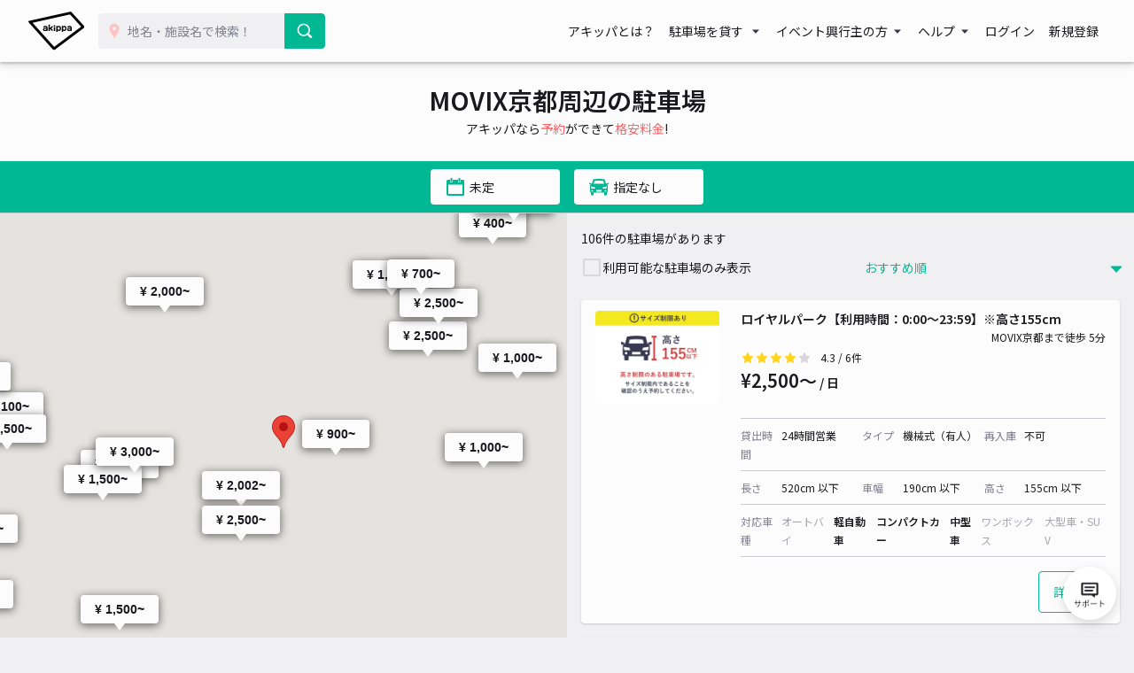

--- FILE ---
content_type: text/html; charset=UTF-8
request_url: https://www.akippa.com/kinki/kyoto/214738
body_size: 52410
content:
<!doctype html>
<html lang="ja">
<head>
    <meta charset="UTF-8">
        <title>【土日予約も！】MOVIX京都のおすすめ駐車場予約 1日とめても安い！｜akippa (アキッパ)</title>
    <meta name="viewport" content="width=device-width, initial-scale=1.0, minimum-scale=1.0, maximum-scale=1.0, user-scalable=no">
    <meta name="description" content="MOVIX京都周辺の予約可能な駐車場を掲載しています。akippa (アキッパ)では、空いている月極や個人宅の駐車場を15分〜1日単位で借りられます。ネット予約・キャッシュレス決済で便利にお安くご利用いただけます。">
        <link rel="canonical" href="https://www.akippa.com/kinki/kyoto/214738">
        <meta name="format-detection" content="telephone=no">

    <meta property="og:locale" content="ja">
    <meta property="og:title" content="【土日予約も！】MOVIX京都のおすすめ駐車場予約 1日とめても安い！｜akippa (アキッパ)">
    <meta property="og:type" content="website">
    <meta property="og:url" content="https://www.akippa.com/kinki/kyoto/214738">
    <meta property="og:image" content="https://s3-ap-northeast-1.amazonaws.com/akippa-res/front/images/ogp-suggest.png">
    <meta property="og:description" content="MOVIX京都周辺の予約可能な駐車場を掲載しています。akippa (アキッパ)では、空いている月極や個人宅の駐車場を15分〜1日単位で借りられます。ネット予約・キャッシュレス決済で便利にお安くご利用いただけます。">
    <meta property="og:site_name" content="アキッパ">

    <meta name="twitter:card" content="summary_large_image">
    <meta name="twitter:title" content="【土日予約も！】MOVIX京都のおすすめ駐車場予約 1日とめても安い！｜akippa (アキッパ)">
    <meta name="twitter:site" content="@akippa_official">
    <meta name="twitter:description" content="MOVIX京都周辺の予約可能な駐車場を掲載しています。akippa (アキッパ)では、空いている月極や個人宅の駐車場を15分〜1日単位で借りられます。ネット予約・キャッシュレス決済で便利にお安くご利用いただけます。">
    <meta name="csrf-token" content="M3NdtZo8R3ye2u8UXVDW6zFB617nIs7Y9Nh98S31">
    <meta name="google-site-verification" content="dGWTU7JwX9ncvOBiEIDlYKnUDhRnFPs_1o8tsDzSMwU" />
    <meta name="facebook-domain-verification" content="siuqmngav7ld6qph02ykf31dks6pmp" />
        <!-- Start SmartBanner configuration -->
<meta name="apple-itunes-app" content="app-id=894446397">
<!-- End SmartBanner configuration -->    <link href="https://www.akippa.com/kinki/kyoto/214738" itemprop="url">
    <link rel="icon" href="https://s3-ap-northeast-1.amazonaws.com/akippa-res/front/images/favicon.ico" sizes="32x32">
    <link rel="icon" href="https://s3-ap-northeast-1.amazonaws.com/akippa-res/front/images/icon.svg" type="image/svg+xml">
    <link rel="apple-touch-icon" href="https://s3-ap-northeast-1.amazonaws.com/akippa-res/front/images/apple-touch-icon.png">
    <link rel="manifest" href="https://s3-ap-northeast-1.amazonaws.com/akippa-res/front/images/manifest.webmanifest">

    <link rel="stylesheet" href="https://s3-ap-northeast-1.amazonaws.com/akippa-res/front/css/app.css?t=26013003">
    <link rel="stylesheet" type="text/css" href="/assets/front/library/slick/slick.css"/>
    <link rel="stylesheet" type="text/css" href="/assets/front/library/slick/slick-theme.css"/>
    <link rel="preconnect" href="https://fonts.googleapis.com">
    <link rel="preconnect" href="https://fonts.gstatic.com" crossorigin>
    <link href="https://fonts.googleapis.com/css2?family=Noto+Sans+JP:wght@400;600&display=swap" rel="stylesheet">
        <link rel="stylesheet" href="https://www.akippa.com/assets/front/css/common/breadcrumb.css">
    <script type="application/ld+json">
        {
    "@context": "http://schema.org",
    "@type": "ItemList",
    "itemListElement": [
        {
            "@type": "ListItem",
            "item": {
                "@type": "LocalBusiness",
                "name": "ロイヤルパーク【利用時間：0:00〜23:59】※高さ155cm",
                "price": 2500,
                "aggregateRating": {
                    "@type": "AggregateRating",
                    "ratingValue": 4.3,
                    "reviewCount": 6
                }
            }
        },
        {
            "@type": "ListItem",
            "item": {
                "@type": "LocalBusiness",
                "name": "＊個人宅:京都市中京区麩屋町通り蛸薬師下る梅屋町476:ルポール麸屋町駐車場",
                "price": 2002,
                "aggregateRating": {
                    "@type": "AggregateRating",
                    "ratingValue": 4.8,
                    "reviewCount": 20
                }
            }
        },
        {
            "@type": "ListItem",
            "item": {
                "@type": "LocalBusiness",
                "name": "古都パーキング【ご利用時間：9:00~21:00】",
                "price": 2500,
                "aggregateRating": {
                    "@type": "AggregateRating",
                    "ratingValue": 4.5,
                    "reviewCount": 79
                }
            }
        },
        {
            "@type": "ListItem",
            "item": {
                "@type": "LocalBusiness",
                "name": "六角堂南駐車場【ご利用時間：8:00~21:00・再入庫不可】",
                "price": 3000,
                "aggregateRating": {
                    "@type": "AggregateRating",
                    "ratingValue": 4.6,
                    "reviewCount": 44
                }
            }
        },
        {
            "@type": "ListItem",
            "item": {
                "@type": "LocalBusiness",
                "name": "ONEST京都烏丸スクエア(1)【平日のみ：7:30～22:00・再入庫不可】",
                "price": 1000,
                "aggregateRating": {
                    "@type": "AggregateRating",
                    "ratingValue": 4.6,
                    "reviewCount": 51
                }
            }
        },
        {
            "@type": "ListItem",
            "item": {
                "@type": "LocalBusiness",
                "name": "ONEST京都烏丸スクエア(2)【土日祝のみ：8:00～22:00・再入庫不可】",
                "price": 1500,
                "aggregateRating": {
                    "@type": "AggregateRating",
                    "ratingValue": 4.6,
                    "reviewCount": 97
                }
            }
        },
        {
            "@type": "ListItem",
            "item": {
                "@type": "LocalBusiness",
                "name": "【車高155cmまで】【再入庫不可】第12長谷ビル駐車場【土日祝のみ：9:00～20:00】",
                "price": 1500,
                "aggregateRating": {
                    "@type": "AggregateRating",
                    "ratingValue": 5,
                    "reviewCount": 13
                }
            }
        },
        {
            "@type": "ListItem",
            "item": {
                "@type": "LocalBusiness",
                "name": "高畑モータープール【土日祝のみ】",
                "price": 1800,
                "aggregateRating": {
                    "@type": "AggregateRating",
                    "ratingValue": 4,
                    "reviewCount": 23
                }
            }
        },
        {
            "@type": "ListItem",
            "item": {
                "@type": "LocalBusiness",
                "name": "ONEST京都烏丸スクエア【宿泊パック】【16:00～翌10:00・再入庫不可】",
                "price": 2000,
                "aggregateRating": {
                    "@type": "AggregateRating",
                    "ratingValue": 5,
                    "reviewCount": 1
                }
            }
        },
        {
            "@type": "ListItem",
            "item": {
                "@type": "LocalBusiness",
                "name": "仁王門駐車場",
                "price": 2500,
                "aggregateRating": {
                    "@type": "AggregateRating",
                    "ratingValue": 4.2,
                    "reviewCount": 6
                }
            }
        },
        {
            "@type": "ListItem",
            "item": {
                "@type": "LocalBusiness",
                "name": "ロイヤルパーク【全日:3時間パック】※高さ155cm",
                "price": 900,
                "aggregateRating": {
                    "@type": "AggregateRating",
                    "ratingValue": 3.5,
                    "reviewCount": 22
                }
            }
        },
        {
            "@type": "ListItem",
            "item": {
                "@type": "LocalBusiness",
                "name": "ロイヤルパーク【ご利用時間：8:00〜17:00】※高さ155cm",
                "price": 1000,
                "aggregateRating": {
                    "@type": "AggregateRating",
                    "ratingValue": 3.6,
                    "reviewCount": 14
                }
            }
        },
        {
            "@type": "ListItem",
            "item": {
                "@type": "LocalBusiness",
                "name": "＊新先斗町[眞木]駐車場",
                "price": 1000,
                "aggregateRating": {
                    "@type": "AggregateRating",
                    "ratingValue": 2.4,
                    "reviewCount": 17
                }
            }
        },
        {
            "@type": "ListItem",
            "item": {
                "@type": "LocalBusiness",
                "name": "【車高155cmまで】【再入庫不可】第12長谷ビル駐車場【平日のみ：8:00～20:00】",
                "price": 1500,
                "aggregateRating": {
                    "@type": "AggregateRating",
                    "ratingValue": 3,
                    "reviewCount": 2
                }
            }
        },
        {
            "@type": "ListItem",
            "item": {
                "@type": "LocalBusiness",
                "name": "高畑モータープール【平日のみ】",
                "price": 1000,
                "aggregateRating": {
                    "@type": "AggregateRating",
                    "ratingValue": 4.3,
                    "reviewCount": 15
                }
            }
        },
        {
            "@type": "ListItem",
            "item": {
                "@type": "LocalBusiness",
                "name": "東門前町駐車場【右】",
                "price": 1000,
                "aggregateRating": {
                    "@type": "AggregateRating",
                    "ratingValue": 5,
                    "reviewCount": 23
                }
            }
        },
        {
            "@type": "ListItem",
            "item": {
                "@type": "LocalBusiness",
                "name": "西堂町駐車場",
                "price": 1100,
                "aggregateRating": {
                    "@type": "AggregateRating",
                    "ratingValue": 4.6,
                    "reviewCount": 32
                }
            }
        },
        {
            "@type": "ListItem",
            "item": {
                "@type": "LocalBusiness",
                "name": "akippa松原通大和大路西入弓矢町17番駐車場",
                "price": 1200,
                "aggregateRating": {
                    "@type": "AggregateRating",
                    "ratingValue": 4.4,
                    "reviewCount": 22
                }
            }
        },
        {
            "@type": "ListItem",
            "item": {
                "@type": "LocalBusiness",
                "name": "中京区猩々町ガレージ【利用時間制限あり】",
                "price": 1500,
                "aggregateRating": {
                    "@type": "AggregateRating",
                    "ratingValue": 4.4,
                    "reviewCount": 10
                }
            }
        },
        {
            "@type": "ListItem",
            "item": {
                "@type": "LocalBusiness",
                "name": "八田タワーパーク【高さ制限あり】【機械式】【ご利用可能時間：平日のみ11:00～21:30】",
                "price": 1527,
                "aggregateRating": {
                    "@type": "AggregateRating",
                    "ratingValue": 5,
                    "reviewCount": 2
                }
            }
        },
        {
            "@type": "ListItem",
            "item": {
                "@type": "LocalBusiness",
                "name": "八田タワーパーク【高さ制限あり】【機械式】【ご利用可能時間：土日祝のみ8:00～21:30】",
                "price": 1527,
                "aggregateRating": {
                    "@type": "AggregateRating",
                    "ratingValue": 4.5,
                    "reviewCount": 77
                }
            }
        },
        {
            "@type": "ListItem",
            "item": {
                "@type": "LocalBusiness",
                "name": "八田タワーパーク【高さ制限あり】【機械式】【ご利用可能時間：8:00～21:30】",
                "price": 1527,
                "aggregateRating": {
                    "@type": "AggregateRating",
                    "ratingValue": 4.9,
                    "reviewCount": 43
                }
            }
        },
        {
            "@type": "ListItem",
            "item": {
                "@type": "LocalBusiness",
                "name": "烏丸御池、京都御所、徒歩圏内駐車場",
                "price": 2000,
                "aggregateRating": {
                    "@type": "AggregateRating",
                    "ratingValue": 4.6,
                    "reviewCount": 5
                }
            }
        },
        {
            "@type": "ListItem",
            "item": {
                "@type": "LocalBusiness",
                "name": "東門前町駐車場【右】土日祝日等特定日のみ貸出",
                "price": 2000,
                "aggregateRating": {
                    "@type": "AggregateRating",
                    "ratingValue": 4.8,
                    "reviewCount": 10
                }
            }
        },
        {
            "@type": "ListItem",
            "item": {
                "@type": "LocalBusiness",
                "name": "新洞駐車場",
                "price": 2500,
                "aggregateRating": {
                    "@type": "AggregateRating",
                    "ratingValue": 4,
                    "reviewCount": 1
                }
            }
        },
        {
            "@type": "ListItem",
            "item": {
                "@type": "LocalBusiness",
                "name": "＊本町[山田]駐車場",
                "price": 750,
                "aggregateRating": {
                    "@type": "AggregateRating",
                    "ratingValue": 4.3,
                    "reviewCount": 16
                }
            }
        },
        {
            "@type": "ListItem",
            "item": {
                "@type": "LocalBusiness",
                "name": "東山区玉水町ガレージ【利用時間制限あり】",
                "price": 770,
                "aggregateRating": {
                    "@type": "AggregateRating",
                    "ratingValue": 4.6,
                    "reviewCount": 160
                }
            }
        },
        {
            "@type": "ListItem",
            "item": {
                "@type": "LocalBusiness",
                "name": "下村ガレージ",
                "price": 900,
                "aggregateRating": {
                    "@type": "AggregateRating",
                    "ratingValue": 4.9,
                    "reviewCount": 16
                }
            }
        },
        {
            "@type": "ListItem",
            "item": {
                "@type": "LocalBusiness",
                "name": "豊浦町駐車場",
                "price": 900,
                "aggregateRating": {
                    "@type": "AggregateRating",
                    "ratingValue": 4.3,
                    "reviewCount": 10
                }
            }
        },
        {
            "@type": "ListItem",
            "item": {
                "@type": "LocalBusiness",
                "name": "＊東山区田中町[稲尾]駐車場",
                "price": 1100,
                "aggregateRating": {
                    "@type": "AggregateRating",
                    "ratingValue": 4.1,
                    "reviewCount": 24
                }
            }
        },
        {
            "@type": "ListItem",
            "item": {
                "@type": "LocalBusiness",
                "name": "ベルエトフY2駐車場",
                "price": 1150,
                "aggregateRating": {
                    "@type": "AggregateRating",
                    "ratingValue": 5,
                    "reviewCount": 4
                }
            }
        },
        {
            "@type": "ListItem",
            "item": {
                "@type": "LocalBusiness",
                "name": "RAK KIYOMIZU駐車場※駐車位置要確認※",
                "price": 1200,
                "aggregateRating": {
                    "@type": "AggregateRating",
                    "ratingValue": 4.3,
                    "reviewCount": 157
                }
            }
        },
        {
            "@type": "ListItem",
            "item": {
                "@type": "LocalBusiness",
                "name": "ダイワロイネットホテル京都四条烏丸【機械式/高さ205㎝まで】 【利用時間: 8:00～18:00】",
                "price": 1500,
                "aggregateRating": {
                    "@type": "AggregateRating",
                    "ratingValue": 5,
                    "reviewCount": 2
                }
            }
        },
        {
            "@type": "ListItem",
            "item": {
                "@type": "LocalBusiness",
                "name": "京都市東山区森下町537番地駐車場【1】",
                "price": 1600,
                "aggregateRating": {
                    "@type": "AggregateRating",
                    "ratingValue": 4,
                    "reviewCount": 3
                }
            }
        },
        {
            "@type": "ListItem",
            "item": {
                "@type": "LocalBusiness",
                "name": "京都市東山区森下町537番地駐車場【2】",
                "price": 1600,
                "aggregateRating": {
                    "@type": "AggregateRating",
                    "ratingValue": 4.8,
                    "reviewCount": 25
                }
            }
        },
        {
            "@type": "ListItem",
            "item": {
                "@type": "LocalBusiness",
                "name": "パルティール四条駐車場",
                "price": 1935,
                "aggregateRating": {
                    "@type": "AggregateRating",
                    "ratingValue": 4.4,
                    "reviewCount": 20
                }
            }
        },
        {
            "@type": "ListItem",
            "item": {
                "@type": "LocalBusiness",
                "name": "⭐️最大400円～⭐24時間受付中︎⭐️岡崎公園、京都病院周辺3分廣野モーターパーク",
                "price": 400,
                "aggregateRating": {
                    "@type": "AggregateRating",
                    "ratingValue": 4.4,
                    "reviewCount": 20
                }
            }
        },
        {
            "@type": "ListItem",
            "item": {
                "@type": "LocalBusiness",
                "name": "京都市中京区壬生朱雀町4 シティパル駐車場【高さ注意】",
                "price": 650,
                "aggregateRating": {
                    "@type": "AggregateRating",
                    "ratingValue": 4.8,
                    "reviewCount": 73
                }
            }
        },
        {
            "@type": "ListItem",
            "item": {
                "@type": "LocalBusiness",
                "name": "THE HOKUHOU 京都 東山駐車場",
                "price": 800,
                "aggregateRating": {
                    "@type": "AggregateRating",
                    "ratingValue": 4.5,
                    "reviewCount": 20
                }
            }
        },
        {
            "@type": "ListItem",
            "item": {
                "@type": "LocalBusiness",
                "name": "方広寺月極駐車場",
                "price": 800,
                "aggregateRating": {
                    "@type": "AggregateRating",
                    "ratingValue": 4.3,
                    "reviewCount": 90
                }
            }
        },
        {
            "@type": "ListItem",
            "item": {
                "@type": "LocalBusiness",
                "name": "＊東山本町五丁目ガレージ【1】",
                "price": 800,
                "aggregateRating": {
                    "@type": "AggregateRating",
                    "ratingValue": 4.8,
                    "reviewCount": 10
                }
            }
        },
        {
            "@type": "ListItem",
            "item": {
                "@type": "LocalBusiness",
                "name": "WATABE WEDDING　お客様専用駐車場",
                "price": 880,
                "aggregateRating": {
                    "@type": "AggregateRating",
                    "ratingValue": 4.8,
                    "reviewCount": 218
                }
            }
        },
        {
            "@type": "ListItem",
            "item": {
                "@type": "LocalBusiness",
                "name": "＊大阪町[中村]駐車場",
                "price": 900,
                "aggregateRating": {
                    "@type": "AggregateRating",
                    "ratingValue": 4.2,
                    "reviewCount": 23
                }
            }
        },
        {
            "@type": "ListItem",
            "item": {
                "@type": "LocalBusiness",
                "name": "＊芳野町[岸本]駐車場",
                "price": 900,
                "aggregateRating": {
                    "@type": "AggregateRating",
                    "ratingValue": 4.7,
                    "reviewCount": 27
                }
            }
        },
        {
            "@type": "ListItem",
            "item": {
                "@type": "LocalBusiness",
                "name": "【駐車場間違い注意】＊北棟梁町[信田]駐車場",
                "price": 900,
                "aggregateRating": {
                    "@type": "AggregateRating",
                    "ratingValue": 4.8,
                    "reviewCount": 19
                }
            }
        },
        {
            "@type": "ListItem",
            "item": {
                "@type": "LocalBusiness",
                "name": "下京区下平野町482駐車場",
                "price": 900,
                "aggregateRating": {
                    "@type": "AggregateRating",
                    "ratingValue": 4.5,
                    "reviewCount": 21
                }
            }
        },
        {
            "@type": "ListItem",
            "item": {
                "@type": "LocalBusiness",
                "name": "京都市東山区上棟梁町 アキッパ駐車場",
                "price": 900,
                "aggregateRating": {
                    "@type": "AggregateRating",
                    "ratingValue": 4.8,
                    "reviewCount": 12
                }
            }
        },
        {
            "@type": "ListItem",
            "item": {
                "@type": "LocalBusiness",
                "name": "東山区鐘鋳町駐車場(1)",
                "price": 940,
                "aggregateRating": {
                    "@type": "AggregateRating",
                    "ratingValue": 4.5,
                    "reviewCount": 96
                }
            }
        },
        {
            "@type": "ListItem",
            "item": {
                "@type": "LocalBusiness",
                "name": "＊東山本町五丁目ガレージ",
                "price": 1000,
                "aggregateRating": {
                    "@type": "AggregateRating",
                    "ratingValue": 4.8,
                    "reviewCount": 25
                }
            }
        },
        {
            "@type": "ListItem",
            "item": {
                "@type": "LocalBusiness",
                "name": "パルティール五条駐車場",
                "price": 1050,
                "aggregateRating": {
                    "@type": "AggregateRating",
                    "ratingValue": 4.7,
                    "reviewCount": 12
                }
            }
        },
        {
            "@type": "ListItem",
            "item": {
                "@type": "LocalBusiness",
                "name": "アクアプレイス京都聖護院駐車場",
                "price": 1100,
                "aggregateRating": {
                    "@type": "AggregateRating",
                    "ratingValue": 4.7,
                    "reviewCount": 25
                }
            }
        },
        {
            "@type": "ListItem",
            "item": {
                "@type": "LocalBusiness",
                "name": "下京区横諏訪町300駐車場",
                "price": 1100,
                "aggregateRating": {
                    "@type": "AggregateRating",
                    "ratingValue": 4.5,
                    "reviewCount": 10
                }
            }
        },
        {
            "@type": "ListItem",
            "item": {
                "@type": "LocalBusiness",
                "name": "東山区小松町駐車場",
                "price": 1200,
                "aggregateRating": {
                    "@type": "AggregateRating",
                    "ratingValue": 4.5,
                    "reviewCount": 82
                }
            }
        },
        {
            "@type": "ListItem",
            "item": {
                "@type": "LocalBusiness",
                "name": "四条シティハイツ駐車場(コミュニティ・ラボ)",
                "price": 1200,
                "aggregateRating": {
                    "@type": "AggregateRating",
                    "ratingValue": 5,
                    "reviewCount": 1
                }
            }
        },
        {
            "@type": "ListItem",
            "item": {
                "@type": "LocalBusiness",
                "name": "京都市下京区要法寺町445 駐車場",
                "price": 1300,
                "aggregateRating": {
                    "@type": "AggregateRating",
                    "ratingValue": 4.2,
                    "reviewCount": 19
                }
            }
        },
        {
            "@type": "ListItem",
            "item": {
                "@type": "LocalBusiness",
                "name": "＊綾小路堀川西駐車場",
                "price": 1300,
                "aggregateRating": {
                    "@type": "AggregateRating",
                    "ratingValue": 4.3,
                    "reviewCount": 10
                }
            }
        },
        {
            "@type": "ListItem",
            "item": {
                "@type": "LocalBusiness",
                "name": "京都トラベラーズ・イン南側駐車場",
                "price": 1500,
                "aggregateRating": {
                    "@type": "AggregateRating",
                    "ratingValue": 4.8,
                    "reviewCount": 6
                }
            }
        },
        {
            "@type": "ListItem",
            "item": {
                "@type": "LocalBusiness",
                "name": "NTTル・パルク清水二丁目第1駐車場",
                "price": 3000,
                "aggregateRating": {
                    "@type": "AggregateRating",
                    "ratingValue": 4.3,
                    "reviewCount": 23
                }
            }
        },
        {
            "@type": "ListItem",
            "item": {
                "@type": "LocalBusiness",
                "name": "京都ビル駐車場【高さ制限155cm・機械式/中型・コンパクトカー】平日11:00～17:00 ",
                "price": 600,
                "aggregateRating": {
                    "@type": "AggregateRating",
                    "ratingValue": 3.1,
                    "reviewCount": 7
                }
            }
        },
        {
            "@type": "ListItem",
            "item": {
                "@type": "LocalBusiness",
                "name": "京都市東山区池殿町1208番地駐車場",
                "price": 940,
                "aggregateRating": {
                    "@type": "AggregateRating",
                    "ratingValue": 3.8,
                    "reviewCount": 21
                }
            }
        },
        {
            "@type": "ListItem",
            "item": {
                "@type": "LocalBusiness",
                "name": "ベッセルホテルカンパーナ京都五条駐車場",
                "price": 1500,
                "aggregateRating": {
                    "@type": "AggregateRating",
                    "ratingValue": 3.9,
                    "reviewCount": 8
                }
            }
        },
        {
            "@type": "ListItem",
            "item": {
                "@type": "LocalBusiness",
                "name": "＊杉本町[岡崎]駐車場",
                "price": 700,
                "aggregateRating": {
                    "@type": "AggregateRating",
                    "ratingValue": 2.8,
                    "reviewCount": 16
                }
            }
        },
        {
            "@type": "ListItem",
            "item": {
                "@type": "LocalBusiness",
                "name": "辻ガレージ",
                "price": 750,
                "aggregateRating": {
                    "@type": "AggregateRating",
                    "ratingValue": 3.9,
                    "reviewCount": 44
                }
            }
        },
        {
            "@type": "ListItem",
            "item": {
                "@type": "LocalBusiness",
                "name": "※入口段差あり　宮川筋[水谷]駐車場駐車場",
                "price": 950,
                "aggregateRating": {
                    "@type": "AggregateRating",
                    "ratingValue": 2.9,
                    "reviewCount": 26
                }
            }
        },
        {
            "@type": "ListItem",
            "item": {
                "@type": "LocalBusiness",
                "name": "中京区姉小路通堀川東入鍛冶町178 月極◉アキッパ駐車場",
                "price": 1000,
                "aggregateRating": {
                    "@type": "AggregateRating",
                    "ratingValue": 2.8,
                    "reviewCount": 12
                }
            }
        },
        {
            "@type": "ListItem",
            "item": {
                "@type": "LocalBusiness",
                "name": "＊本町新[谷]駐車場【軽自動車のみ】",
                "price": 1000,
                "aggregateRating": {
                    "@type": "AggregateRating",
                    "ratingValue": 3.3,
                    "reviewCount": 8
                }
            }
        },
        {
            "@type": "ListItem",
            "item": {
                "@type": "LocalBusiness",
                "name": "二条城黒門別邸",
                "price": 1000,
                "aggregateRating": {
                    "@type": "AggregateRating",
                    "ratingValue": 3,
                    "reviewCount": 4
                }
            }
        },
        {
            "@type": "ListItem",
            "item": {
                "@type": "LocalBusiness",
                "name": "四条シティハイツ バイク専用駐車場(コミュニティ・ラボ)",
                "price": 600,
                "aggregateRating": {
                    "@type": "AggregateRating",
                    "ratingValue": 0,
                    "reviewCount": null
                }
            }
        },
        {
            "@type": "ListItem",
            "item": {
                "@type": "LocalBusiness",
                "name": "メゾン妙法院駐車場",
                "price": 1000,
                "aggregateRating": {
                    "@type": "AggregateRating",
                    "ratingValue": 5,
                    "reviewCount": 8
                }
            }
        },
        {
            "@type": "ListItem",
            "item": {
                "@type": "LocalBusiness",
                "name": "永観堂西町駐車場",
                "price": 1100,
                "aggregateRating": {
                    "@type": "AggregateRating",
                    "ratingValue": 5,
                    "reviewCount": 23
                }
            }
        },
        {
            "@type": "ListItem",
            "item": {
                "@type": "LocalBusiness",
                "name": "京都駅近ガレージ【0:00～7:00】/最大7時間",
                "price": 440,
                "aggregateRating": {
                    "@type": "AggregateRating",
                    "ratingValue": 5,
                    "reviewCount": 1
                }
            }
        },
        {
            "@type": "ListItem",
            "item": {
                "@type": "LocalBusiness",
                "name": "二条城北24時間駐車場",
                "price": 700,
                "aggregateRating": {
                    "@type": "AggregateRating",
                    "ratingValue": 4.8,
                    "reviewCount": 4
                }
            }
        },
        {
            "@type": "ListItem",
            "item": {
                "@type": "LocalBusiness",
                "name": "＊上馬町[最上]駐車場",
                "price": 800,
                "aggregateRating": {
                    "@type": "AggregateRating",
                    "ratingValue": 4.8,
                    "reviewCount": 36
                }
            }
        },
        {
            "@type": "ListItem",
            "item": {
                "@type": "LocalBusiness",
                "name": "飯田パーキング（2）",
                "price": 1000,
                "aggregateRating": {
                    "@type": "AggregateRating",
                    "ratingValue": 4.8,
                    "reviewCount": 24
                }
            }
        },
        {
            "@type": "ListItem",
            "item": {
                "@type": "LocalBusiness",
                "name": "◎京都市上京区ナガニシ駐車場",
                "price": 800,
                "aggregateRating": {
                    "@type": "AggregateRating",
                    "ratingValue": 4.8,
                    "reviewCount": 20
                }
            }
        },
        {
            "@type": "ListItem",
            "item": {
                "@type": "LocalBusiness",
                "name": "入り口狭い！平安神宮裏駐車場",
                "price": 800,
                "aggregateRating": {
                    "@type": "AggregateRating",
                    "ratingValue": 4.7,
                    "reviewCount": 20
                }
            }
        },
        {
            "@type": "ListItem",
            "item": {
                "@type": "LocalBusiness",
                "name": "リノパーキング清水寺前",
                "price": 3000,
                "aggregateRating": {
                    "@type": "AggregateRating",
                    "ratingValue": 4.7,
                    "reviewCount": 17
                }
            }
        },
        {
            "@type": "ListItem",
            "item": {
                "@type": "LocalBusiness",
                "name": "【利用時間制限あり】一部分屋根有り！ 二条城北パーキング",
                "price": 678,
                "aggregateRating": {
                    "@type": "AggregateRating",
                    "ratingValue": 4.6,
                    "reviewCount": 16
                }
            }
        },
        {
            "@type": "ListItem",
            "item": {
                "@type": "LocalBusiness",
                "name": "御所西　元土御門町akippa駐車場",
                "price": 900,
                "aggregateRating": {
                    "@type": "AggregateRating",
                    "ratingValue": 4.6,
                    "reviewCount": 153
                }
            }
        },
        {
            "@type": "ListItem",
            "item": {
                "@type": "LocalBusiness",
                "name": "京都市左京区南禅寺下河原町52 南禅寺・岡崎動物園・永観堂駐車場",
                "price": 1100,
                "aggregateRating": {
                    "@type": "AggregateRating",
                    "ratingValue": 4.6,
                    "reviewCount": 144
                }
            }
        },
        {
            "@type": "ListItem",
            "item": {
                "@type": "LocalBusiness",
                "name": "＊辰巳町[長田]駐車場",
                "price": 880,
                "aggregateRating": {
                    "@type": "AggregateRating",
                    "ratingValue": 4.5,
                    "reviewCount": 17
                }
            }
        },
        {
            "@type": "ListItem",
            "item": {
                "@type": "LocalBusiness",
                "name": "上京区北伊勢屋町739駐車場",
                "price": 700,
                "aggregateRating": {
                    "@type": "AggregateRating",
                    "ratingValue": 4.5,
                    "reviewCount": 24
                }
            }
        },
        {
            "@type": "ListItem",
            "item": {
                "@type": "LocalBusiness",
                "name": "植西邸京都女子大徒歩3分駐車場",
                "price": 800,
                "aggregateRating": {
                    "@type": "AggregateRating",
                    "ratingValue": 4.5,
                    "reviewCount": 22
                }
            }
        },
        {
            "@type": "ListItem",
            "item": {
                "@type": "LocalBusiness",
                "name": "岡崎道駐車場",
                "price": 1200,
                "aggregateRating": {
                    "@type": "AggregateRating",
                    "ratingValue": 4.5,
                    "reviewCount": 13
                }
            }
        },
        {
            "@type": "ListItem",
            "item": {
                "@type": "LocalBusiness",
                "name": "大西宅平安神宮徒歩5分、動物園徒歩10分駐車場",
                "price": 850,
                "aggregateRating": {
                    "@type": "AggregateRating",
                    "ratingValue": 4.5,
                    "reviewCount": 34
                }
            }
        },
        {
            "@type": "ListItem",
            "item": {
                "@type": "LocalBusiness",
                "name": "南禅寺・岡崎動物園・永観堂駐車場 【利用時間 18:00~23:59】",
                "price": 550,
                "aggregateRating": {
                    "@type": "AggregateRating",
                    "ratingValue": 4.5,
                    "reviewCount": 4
                }
            }
        },
        {
            "@type": "ListItem",
            "item": {
                "@type": "LocalBusiness",
                "name": "京都市左京区吉田中大路町31 四方ガレージ(1)",
                "price": 1100,
                "aggregateRating": {
                    "@type": "AggregateRating",
                    "ratingValue": 4.4,
                    "reviewCount": 99
                }
            }
        },
        {
            "@type": "ListItem",
            "item": {
                "@type": "LocalBusiness",
                "name": "丸和商業株式会社・大宮駅より徒歩4分駐車場",
                "price": 1000,
                "aggregateRating": {
                    "@type": "AggregateRating",
                    "ratingValue": 4.4,
                    "reviewCount": 8
                }
            }
        },
        {
            "@type": "ListItem",
            "item": {
                "@type": "LocalBusiness",
                "name": "ガレージ関【ご利用時間：7:00～23:59】",
                "price": 1000,
                "aggregateRating": {
                    "@type": "AggregateRating",
                    "ratingValue": 4.4,
                    "reviewCount": 73
                }
            }
        },
        {
            "@type": "ListItem",
            "item": {
                "@type": "LocalBusiness",
                "name": "壬生馬場町24-1アキッパ駐車場",
                "price": 500,
                "aggregateRating": {
                    "@type": "AggregateRating",
                    "ratingValue": 4.4,
                    "reviewCount": 10
                }
            }
        },
        {
            "@type": "ListItem",
            "item": {
                "@type": "LocalBusiness",
                "name": "【前向き駐車】下京区井筒町657駐車場",
                "price": 850,
                "aggregateRating": {
                    "@type": "AggregateRating",
                    "ratingValue": 4.3,
                    "reviewCount": 24
                }
            }
        },
        {
            "@type": "ListItem",
            "item": {
                "@type": "LocalBusiness",
                "name": "二条城西南角駐車場",
                "price": 800,
                "aggregateRating": {
                    "@type": "AggregateRating",
                    "ratingValue": 4.3,
                    "reviewCount": 7
                }
            }
        },
        {
            "@type": "ListItem",
            "item": {
                "@type": "LocalBusiness",
                "name": "福長町空き地駐車場",
                "price": 800,
                "aggregateRating": {
                    "@type": "AggregateRating",
                    "ratingValue": 4.3,
                    "reviewCount": 8
                }
            }
        },
        {
            "@type": "ListItem",
            "item": {
                "@type": "LocalBusiness",
                "name": "＊京都市上京区小伝馬町黒門通丸太町上る538[上田]駐車場",
                "price": 1200,
                "aggregateRating": {
                    "@type": "AggregateRating",
                    "ratingValue": 3.9,
                    "reviewCount": 19
                }
            }
        },
        {
            "@type": "ListItem",
            "item": {
                "@type": "LocalBusiness",
                "name": "中京区壬生相合町駐車場　壬生寺まで徒歩1分",
                "price": 900,
                "aggregateRating": {
                    "@type": "AggregateRating",
                    "ratingValue": 3.8,
                    "reviewCount": 5
                }
            }
        },
        {
            "@type": "ListItem",
            "item": {
                "@type": "LocalBusiness",
                "name": "吉田近衛町駐車場2",
                "price": 1100,
                "aggregateRating": {
                    "@type": "AggregateRating",
                    "ratingValue": 3.8,
                    "reviewCount": 12
                }
            }
        },
        {
            "@type": "ListItem",
            "item": {
                "@type": "LocalBusiness",
                "name": "賀陽御所町駐車場",
                "price": 700,
                "aggregateRating": {
                    "@type": "AggregateRating",
                    "ratingValue": 3.7,
                    "reviewCount": 22
                }
            }
        },
        {
            "@type": "ListItem",
            "item": {
                "@type": "LocalBusiness",
                "name": "京都駅近ガレージ【13:00～23:59】",
                "price": 770,
                "aggregateRating": {
                    "@type": "AggregateRating",
                    "ratingValue": 3.7,
                    "reviewCount": 7
                }
            }
        },
        {
            "@type": "ListItem",
            "item": {
                "@type": "LocalBusiness",
                "name": "アクアプレイス京都二条城北",
                "price": 790,
                "aggregateRating": {
                    "@type": "AggregateRating",
                    "ratingValue": 3.5,
                    "reviewCount": 10
                }
            }
        },
        {
            "@type": "ListItem",
            "item": {
                "@type": "LocalBusiness",
                "name": "◎京都市左京区キタガワ駐車場",
                "price": 700,
                "aggregateRating": {
                    "@type": "AggregateRating",
                    "ratingValue": 3.5,
                    "reviewCount": 2
                }
            }
        },
        {
            "@type": "ListItem",
            "item": {
                "@type": "LocalBusiness",
                "name": "下京区大宮一丁目558駐車場",
                "price": 800,
                "aggregateRating": {
                    "@type": "AggregateRating",
                    "ratingValue": 3.4,
                    "reviewCount": 32
                }
            }
        },
        {
            "@type": "ListItem",
            "item": {
                "@type": "LocalBusiness",
                "name": "◎京都市上京区米屋町河原町通今出川下る西入306-2オカザキ駐車場",
                "price": 800,
                "aggregateRating": {
                    "@type": "AggregateRating",
                    "ratingValue": 2.8,
                    "reviewCount": 10
                }
            }
        },
        {
            "@type": "ListItem",
            "item": {
                "@type": "LocalBusiness",
                "name": "東山区茶屋町509-5駐車場",
                "price": 800,
                "aggregateRating": {
                    "@type": "AggregateRating",
                    "ratingValue": 2,
                    "reviewCount": 6
                }
            }
        },
        {
            "@type": "ListItem",
            "item": {
                "@type": "LocalBusiness",
                "name": "PEN京都市左京区岡崎法勝寺町パーキング",
                "price": 600,
                "aggregateRating": {
                    "@type": "AggregateRating",
                    "ratingValue": 0,
                    "reviewCount": null
                }
            }
        },
        {
            "@type": "ListItem",
            "item": {
                "@type": "LocalBusiness",
                "name": "メゾン妙法院駐車場【3】",
                "price": 1000,
                "aggregateRating": {
                    "@type": "AggregateRating",
                    "ratingValue": 0,
                    "reviewCount": null
                }
            }
        },
        {
            "@type": "ListItem",
            "item": {
                "@type": "LocalBusiness",
                "name": "京阪七条駐車場",
                "price": 900,
                "aggregateRating": {
                    "@type": "AggregateRating",
                    "ratingValue": 0,
                    "reviewCount": null
                }
            }
        }
    ]
}
    </script>

    <!-- Google Tag Manager -->
        <noscript><iframe src="//www.googletagmanager.com/ns.html?id=GTM-WT53KV" height="0" width="0" style="display:none;visibility:hidden"></iframe></noscript>
    <!--suppress ES6ConvertVarToLetConst, EqualityComparisonWithCoercionJS -->
    <script>(function(w,d,s,l,i){w[l]=w[l]||[];w[l].push({'gtm.start':
            new Date().getTime(),event:'gtm.js'});var f=d.getElementsByTagName(s)[0],
            j=d.createElement(s),dl=l!='dataLayer'?'&l='+l:'';j.async=true;j.src=
            '//www.googletagmanager.com/gtm.js?id='+i+dl;f.parentNode.insertBefore(j,f);
        })(window,document,'script','dataLayer','GTM-WT53KV');
    </script>
    <!-- End Google Tag Manager -->
</head>
<body 
      >
    <div id="global-header-container" role="presentation">
        <header class="global">
            <div class="container">
                <div class="global-menu-logo">
                    <a href="/">
                        <img
                            src="https://s3-ap-northeast-1.amazonaws.com/akippa-res/front/images/akippa_brand_logo_medium.svg"
                            alt="アキッパ"
                            width="193"
                            height="150"
                        >
                    </a>
                </div>
                                    <div class="header-button-wrap hidden-desktop">
                        <a
                            id="lend-top-link-header-logged-in"
                            href="https://www.akippa.com/owner"
                        >
                            駐車場を貸す
                        </a>
                    </div>
                                                    <div id="global-search-form" class="global-search-form">
                        <div class="search-form">
                            <form action="https://www.akippa.com/driver/searchparking">
                                <div class="input-group">
                                    <label for="form-search-parking-input-keyword">
                                        <img
                                            src="https://s3-ap-northeast-1.amazonaws.com/akippa-res/front/images/icon/search-pin.svg"
                                            class="search-pin"
                                            width="32"
                                            height="20"
                                        >
                                        <input id="form-search-parking-input-keyword" type="search" name="keyword" placeholder="地名・施設名で検索！" value="" autocomplete="off">
                                        <ul id="keyword-list-suggest" class="suggest-wrap"></ul>
                                    </label>
                                    <div class="input-group-button">
                                        <button class="button button-cta-primary button-search" type="submit">
                                            <img
                                                src="https://s3-ap-northeast-1.amazonaws.com/akippa-res/front/images/icon/search-white.svg"
                                                width="20"
                                                height="20"
                                            >
                                            <span class="hidden-desktop">駐車場を探す</span>
                                        </button>
                                    </div>
                                </div>
                            </form>
                        </div>
                        <div class="current-location hidden-desktop">
                            <a id="current-location-link" href="" class="">
                                <span class="current-loation-icon">
                                    <img
                                        src="https://s3-ap-northeast-1.amazonaws.com/akippa-res/front/images/icon/direction-green.svg"
                                        class="direction-green"
                                        width="16"
                                        height="16"
                                    >
                                </span>
                                現在地から探す
                            </a>
                        </div>
                    </div>
                    <div id="action-global-search" class="header-icon-wrap pull-right hidden-desktop">
                        <img
                            src="https://s3-ap-northeast-1.amazonaws.com/akippa-res/front/images/icon/search.svg"
                            width="20"
                            height="20"
                        >
                        <span class="icon-label">検索</span>
                    </div>
                                                    <div class="header-icon-wrap pull-right hidden-desktop">
                        <a href="https://www.akippa.com/login">
                            <img
                                src="https://s3-ap-northeast-1.amazonaws.com/akippa-res/front/images/icon/login.svg"
                                width="20"
                                height="20"
                            >
                            <span class="icon-label">ログイン</span>
                        </a>
                    </div>
                                <div id="action-global-menu-open" class="header-icon-wrap pull-right">
                    <img
                        src="https://s3-ap-northeast-1.amazonaws.com/akippa-res/front/images/icon/menu.svg"
                        width="20"
                        height="20"
                    >
                    <span class="icon-label">メニュー</span>
                                    </div>
                <div id="global-menu-bg"></div>
                <menu id="global-menu">
                    <ul>
                        <li id="action-global-menu-close" class="close">
                            <img src="https://s3-ap-northeast-1.amazonaws.com/akippa-res/front/images/icon/close.svg">
                        </li>
                                                    <li class="item about"><a href="https://www.akippa.com/guide/start">アキッパとは？</a></li>
                                                                            <li class="drop-down">
                                <div class="drop-down-toggle gloabl-menu-label" id="menu-owner">
                                    駐車場を貸す
                                </div>
                                <ul class="drop-down-list wide" aria-labelledby="menu-owner">
                                    <li class="item">
                                        <a href="https://www.akippa.com/owner" target="_blank" rel="noopner" id="lend-top-link-menu-guest">
                                            <div class="item-container">
                                                <span class="highlight">個人の方：自宅スペースや空き地を貸したい</span>
                                                <span class="subtext">駐車場オーナー登録(完全無料)</span>
                                            </div>
                                        </a>
                                    </li>
                                    <li class="item">
                                        <a href="https://owner-start.akippa.com" target="_blank" rel="noopner" id="lend-top-link-menu-guest">
                                            <div class="item-container">
                                                <span class="highlight">法人・個人事業主の方：所有する駐車場・土地を収益化</span>
                                            </div>
                                        </a>
                                    </li>
                                </ul>
                            </li>
                                                <li class="drop-down">
                            <div class="drop-down-toggle gloabl-menu-label" id="menu-partnership">イベント興行主の方</div>
                            <ul class="drop-down-list" aria-labelledby="menu-partnership">
                                <li class="item"><a href="https://www.akippa.com/partnership" target="_blank" rel="noopner">提携事例</a></li>
                            </ul>
                        </li>
                        <li class="drop-down">
                            <div class="drop-down-toggle gloabl-menu-label" id="menu-help">ヘルプ</div>
                            <ul class="drop-down-list" aria-labelledby="menu-help">
                                <li class="item"><a href="https://support.akippa.com/hc/ja" target="_blank" rel="noopener">よくある質問</a></li>
                                <li class="item"><a href="#" id="chat-support-link">お困りの方はこちら</a></li>
                            </ul>
                        </li>
                                                    <li class="item login"><a href="https://www.akippa.com/login">ログイン</a></li>
                            <li class="item register"><a href="https://www.akippa.com/register">新規登録</a></li>
                                                                                                    <li class="hidden-desktop">
                                <div class="app-banner">
                                    <div class="icon">
                                        <img
                                            alt="アキッパ"
                                            src="https://s3-ap-northeast-1.amazonaws.com/akippa-res/front/images/akippa_brand_logo_medium.svg"
                                        />
                                    </div>
                                    <div class="concept">
                                        <section>駐車場を貸すも借りるも<br>アプリでかんたん</section>
                                        <a
                                            href="https://www.akippa.com/getapp"
                                            id="download-link-menu-guest"
                                        >
                                            無料ダウンロード
                                        </a>
                                    </div>
                                </div>
                            </li>
                                            </ul>
                </menu>
            </div>
                                </header>
    </div>

    <script>
        (function() {
            const chatSupportLink = document.getElementById('chat-support-link');

            if (chatSupportLink) {
                chatSupportLink.addEventListener('click', function(e) {
                    e.preventDefault();

                    if (typeof zE === 'undefined') {
                        return
                    }
                    zE("messenger", "open");
                });
            }
        })();
    </script>

                <div class="container" role="presentation">
        <main>
            <div class="container" role="presentation">
    <main class="spot">
            <div id="parking-request" style="display: none;">
    <div class="parking-request-info text-md-center">
        <div class="request-close">
            <img src="https://s3-ap-northeast-1.amazonaws.com/akippa-res/front/images/icon/follow-left-green.svg" class="d-block">
        </div>
        <h2 class="text-white text-xlarge">駐車場をリクエスト</h2>
        <p class="m-0">駐車場が欲しい場所を選択してください</p>
    </div>
    <div class="parking-request-map"></div>
</div>            <div class="parking-request-overlay" style="display:none;"></div>            
            <section id="spot-title-block" class="spot-title bg-white">
                <div class="spot-toggle-layout hidden-desktop">
                    <button id="spot-toggle-button-list" class="toggle-button selected">一覧</button>
                    <button id="spot-toggle-button-map" class="toggle-button">地図</button>
                </div>
                <h1>MOVIX京都周辺の駐車場</h1>
                <p>アキッパなら<span>予約</span>ができて<span>格安料金</span>!</p>
            </section>
            <section id="spot-map-mobile" class="spot-map hidden-desktop">
                <div id="parking-request" style="display: none;">
    <div class="parking-request-info text-md-center">
        <div class="request-close">
            <img src="https://s3-ap-northeast-1.amazonaws.com/akippa-res/front/images/icon/follow-left-green.svg" class="d-block">
        </div>
        <h2 class="text-white text-xlarge">駐車場をリクエスト</h2>
        <p class="m-0">駐車場が欲しい場所を選択してください</p>
    </div>
    <div class="parking-request-map"></div>
</div>                <div class="map">
                    <div id="spot-google-map-container-mobile" class="google-map" data-lat="35.0082279" data-lng="135.7677346" data-radius="2400" style="width:100%; height:100%;"></div>
                </div>
            </section>
            <section class="spot-filter">
                <div class="spot-filter-container">
                    <div class="spot-filter-detail">
                        <div class="search-condition">
    <div class="parking-request-overlay" style="display:none;"></div>    <form id="form-search-parking" action="https://www.akippa.com/kinki/kyoto/214738" aria-labelledby="search-detail-condition-container">
        <input id="form-search-parking-input-content" type="hidden" name="content" value="list">
        <div class="search-keyword">
            <div class="input-group">
    <input id="form-search-parking-input-keyword" type="search" name="keyword" placeholder="地名・施設名を入力" value="MOVIX京都" autocomplete="off">
    <input type="hidden" name="search_type" value="2">
    <ul id="keyword-list-suggest" class="suggest-wrap"></ul>
    <div class="input-group-button">
        <button class="button button-cta-primary button-search" type="submit">
            <img src="https://s3-ap-northeast-1.amazonaws.com/akippa-res/front/images/icon/search-white.svg">
        </button>
    </div>
    </div>
        </div>
    </form>
    <div id="search-detail-condition-container" class="search-detail hidden-mobile pb-6">
        <div id="search-detail-condition">
    <div class="m-md-2">
        <h2 class="mb-1">利用日で絞り込み</h2>
        <div class="condition-date">
            <div class="search-condition-start">
                <label for="form-search-parking-input-from" class="hidden">入庫日</label>
                <input
                        id="form-search-parking-input-from"
                        class="action-date-picker"
                        type="text"
                        name="from"
                        placeholder="入庫日を選択"
                        aria-labelledby="condition-data-calendar-from"
                        value=""
                        readonly
                        data-pair="form-search-parking-input-to"
                >
            </div>
            <span>〜</span>
            <div class="search-condition-end">
                <label for="form-search-parking-input-to" class="hidden">出庫日</label>
                <input
                        id="form-search-parking-input-to"
                        class="action-date-picker"
                        type="text"
                        name="to"
                        placeholder="出庫日を選択"
                        aria-labelledby="condition-data-calendar-to"
                        value=""
                        readonly
                        data-pair="form-search-parking-input-from"
                >
            </div>
        </div>
        <div class="condition-date-calendar">
            <div
                    class="calendar-container hidden action-calendar"
                    id="condition-data-calendar-from"
                    data-type="from"
                    aria-labelledby="form-search-parking-input-from"
            >
                <table class="calendar-content">
    <tr>
                    <th class="calendar-head">月</th>
                    <th class="calendar-head">火</th>
                    <th class="calendar-head">水</th>
                    <th class="calendar-head">木</th>
                    <th class="calendar-head">金</th>
                    <th class="calendar-head">土</th>
                    <th class="calendar-head">日</th>
            </tr>
        <tr>
                    <td
                    class="calendar-day disabled "
                    data-date="2026/1/26"
            >
                                    26
                            </td>
                    <td
                    class="calendar-day disabled "
                    data-date="2026/1/27"
            >
                                    27
                            </td>
                    <td
                    class="calendar-day disabled "
                    data-date="2026/1/28"
            >
                                    28
                            </td>
                    <td
                    class="calendar-day disabled "
                    data-date="2026/1/29"
            >
                                    29
                            </td>
                    <td
                    class="calendar-day contain selected"
                    data-date="2026/1/30"
            >
                                    1/30
                            </td>
                    <td
                    class="calendar-day contain "
                    data-date="2026/1/31"
            >
                                    31
                            </td>
                    <td
                    class="calendar-day contain "
                    data-date="2026/2/1"
            >
                                    2/1
                            </td>
            </tr>
        <tr>
                    <td
                    class="calendar-day contain "
                    data-date="2026/2/2"
            >
                                    2
                            </td>
                    <td
                    class="calendar-day contain "
                    data-date="2026/2/3"
            >
                                    3
                            </td>
                    <td
                    class="calendar-day contain "
                    data-date="2026/2/4"
            >
                                    4
                            </td>
                    <td
                    class="calendar-day contain "
                    data-date="2026/2/5"
            >
                                    5
                            </td>
                    <td
                    class="calendar-day contain "
                    data-date="2026/2/6"
            >
                                    6
                            </td>
                    <td
                    class="calendar-day contain "
                    data-date="2026/2/7"
            >
                                    7
                            </td>
                    <td
                    class="calendar-day contain "
                    data-date="2026/2/8"
            >
                                    8
                            </td>
            </tr>
        <tr>
                    <td
                    class="calendar-day contain "
                    data-date="2026/2/9"
            >
                                    9
                            </td>
                    <td
                    class="calendar-day contain "
                    data-date="2026/2/10"
            >
                                    10
                            </td>
                    <td
                    class="calendar-day contain "
                    data-date="2026/2/11"
            >
                                    11
                            </td>
                    <td
                    class="calendar-day contain "
                    data-date="2026/2/12"
            >
                                    12
                            </td>
                    <td
                    class="calendar-day contain "
                    data-date="2026/2/13"
            >
                                    13
                            </td>
                    <td
                    class="calendar-day contain "
                    data-date="2026/2/14"
            >
                                    14
                            </td>
                    <td
                    class="calendar-day contain "
                    data-date="2026/2/15"
            >
                                    15
                            </td>
            </tr>
        <tr>
                    <td
                    class="calendar-day contain "
                    data-date="2026/2/16"
            >
                                    16
                            </td>
                    <td
                    class="calendar-day contain "
                    data-date="2026/2/17"
            >
                                    17
                            </td>
                    <td
                    class="calendar-day contain "
                    data-date="2026/2/18"
            >
                                    18
                            </td>
                    <td
                    class="calendar-day contain "
                    data-date="2026/2/19"
            >
                                    19
                            </td>
                    <td
                    class="calendar-day contain "
                    data-date="2026/2/20"
            >
                                    20
                            </td>
                    <td
                    class="calendar-day contain "
                    data-date="2026/2/21"
            >
                                    21
                            </td>
                    <td
                    class="calendar-day contain "
                    data-date="2026/2/22"
            >
                                    22
                            </td>
            </tr>
        <tr>
                    <td
                    class="calendar-day contain "
                    data-date="2026/2/23"
            >
                                    23
                            </td>
                    <td
                    class="calendar-day contain "
                    data-date="2026/2/24"
            >
                                    24
                            </td>
                    <td
                    class="calendar-day contain "
                    data-date="2026/2/25"
            >
                                    25
                            </td>
                    <td
                    class="calendar-day contain "
                    data-date="2026/2/26"
            >
                                    26
                            </td>
                    <td
                    class="calendar-day contain "
                    data-date="2026/2/27"
            >
                                    27
                            </td>
                    <td
                    class="calendar-day contain "
                    data-date="2026/2/28"
            >
                                    28
                            </td>
                    <td
                    class="calendar-day contain "
                    data-date="2026/3/1"
            >
                                    3/1
                            </td>
            </tr>
    </table>
            </div>
            <div
                    class="caption-container hidden action-calendar"
                    id="condition-data-calendar-to"
                    data-type="to"
                    aria-labelledby="form-search-parking-input-to"
            >
                <table class="calendar-content">
    <tr>
                    <th class="calendar-head">月</th>
                    <th class="calendar-head">火</th>
                    <th class="calendar-head">水</th>
                    <th class="calendar-head">木</th>
                    <th class="calendar-head">金</th>
                    <th class="calendar-head">土</th>
                    <th class="calendar-head">日</th>
            </tr>
        <tr>
                    <td
                    class="calendar-day disabled "
                    data-date="2026/1/26"
            >
                                    26
                            </td>
                    <td
                    class="calendar-day disabled "
                    data-date="2026/1/27"
            >
                                    27
                            </td>
                    <td
                    class="calendar-day disabled "
                    data-date="2026/1/28"
            >
                                    28
                            </td>
                    <td
                    class="calendar-day disabled "
                    data-date="2026/1/29"
            >
                                    29
                            </td>
                    <td
                    class="calendar-day contain "
                    data-date="2026/1/30"
            >
                                    1/30
                            </td>
                    <td
                    class="calendar-day contain "
                    data-date="2026/1/31"
            >
                                    31
                            </td>
                    <td
                    class="calendar-day contain "
                    data-date="2026/2/1"
            >
                                    2/1
                            </td>
            </tr>
        <tr>
                    <td
                    class="calendar-day contain "
                    data-date="2026/2/2"
            >
                                    2
                            </td>
                    <td
                    class="calendar-day contain "
                    data-date="2026/2/3"
            >
                                    3
                            </td>
                    <td
                    class="calendar-day contain "
                    data-date="2026/2/4"
            >
                                    4
                            </td>
                    <td
                    class="calendar-day contain "
                    data-date="2026/2/5"
            >
                                    5
                            </td>
                    <td
                    class="calendar-day contain "
                    data-date="2026/2/6"
            >
                                    6
                            </td>
                    <td
                    class="calendar-day contain "
                    data-date="2026/2/7"
            >
                                    7
                            </td>
                    <td
                    class="calendar-day contain "
                    data-date="2026/2/8"
            >
                                    8
                            </td>
            </tr>
        <tr>
                    <td
                    class="calendar-day contain "
                    data-date="2026/2/9"
            >
                                    9
                            </td>
                    <td
                    class="calendar-day contain "
                    data-date="2026/2/10"
            >
                                    10
                            </td>
                    <td
                    class="calendar-day contain "
                    data-date="2026/2/11"
            >
                                    11
                            </td>
                    <td
                    class="calendar-day contain "
                    data-date="2026/2/12"
            >
                                    12
                            </td>
                    <td
                    class="calendar-day contain "
                    data-date="2026/2/13"
            >
                                    13
                            </td>
                    <td
                    class="calendar-day contain "
                    data-date="2026/2/14"
            >
                                    14
                            </td>
                    <td
                    class="calendar-day contain "
                    data-date="2026/2/15"
            >
                                    15
                            </td>
            </tr>
        <tr>
                    <td
                    class="calendar-day contain "
                    data-date="2026/2/16"
            >
                                    16
                            </td>
                    <td
                    class="calendar-day contain "
                    data-date="2026/2/17"
            >
                                    17
                            </td>
                    <td
                    class="calendar-day contain "
                    data-date="2026/2/18"
            >
                                    18
                            </td>
                    <td
                    class="calendar-day contain "
                    data-date="2026/2/19"
            >
                                    19
                            </td>
                    <td
                    class="calendar-day contain "
                    data-date="2026/2/20"
            >
                                    20
                            </td>
                    <td
                    class="calendar-day contain "
                    data-date="2026/2/21"
            >
                                    21
                            </td>
                    <td
                    class="calendar-day contain "
                    data-date="2026/2/22"
            >
                                    22
                            </td>
            </tr>
        <tr>
                    <td
                    class="calendar-day contain "
                    data-date="2026/2/23"
            >
                                    23
                            </td>
                    <td
                    class="calendar-day contain "
                    data-date="2026/2/24"
            >
                                    24
                            </td>
                    <td
                    class="calendar-day contain "
                    data-date="2026/2/25"
            >
                                    25
                            </td>
                    <td
                    class="calendar-day contain "
                    data-date="2026/2/26"
            >
                                    26
                            </td>
                    <td
                    class="calendar-day contain "
                    data-date="2026/2/27"
            >
                                    27
                            </td>
                    <td
                    class="calendar-day contain "
                    data-date="2026/2/28"
            >
                                    28
                            </td>
                    <td
                    class="calendar-day contain "
                    data-date="2026/3/1"
            >
                                    3/1
                            </td>
            </tr>
    </table>
            </div>
        </div>
        <div class="text-center">
            <a class="action-clear-condition-date hidden" id="condition-date-clear-button">利用日をクリア</a>
        </div>
    </div>

    <div class="mt-2 m-md-2">
        <h2 class="mb-1">車種で絞り込み</h2>
        <div class="condition-car-type">
            <label for="form-search-parking-select-car-type" class="hidden">車種</label>
            <select id="form-search-parking-select-car-type" name="car_type">
                <option value="">指定しない</option>
                                    <option value="オートバイ" >オートバイ</option>
                                    <option value="軽自動車" >軽自動車</option>
                                    <option value="コンパクトカー" >コンパクトカー</option>
                                    <option value="中型車" >中型車</option>
                                    <option value="ワンボックス" >ワンボックス</option>
                                    <option value="大型車・SUV" >大型車・SUV</option>
                            </select>
        </div>
    </div>

    <div class="mt-2 m-md-2">
        <h2 class="mb-1">予約タイプ</h2>
        <div class="condition-vacancy checkbox">
            <label><input id="form-search-parking-reservation-type-daily" type="checkbox" name="reservation_type_daily" value="1" >日貸し</label>
            <label><input id="form-search-parking-reservation-type-hourly" type="checkbox" name="reservation_type_hourly" value="1" >時間貸し</label>
        </div>
    </div>

    <div id="search-maxprice" class="mt-2 m-md-2 is-hidden">
        <h2 class="mb-1 tips">最大料金<span class="tips-icon js-tipsIcon"><img src="https://s3-ap-northeast-1.amazonaws.com/akippa-res/front/images/icon/info-gray.svg"></span>
            <div class="tips-wrap">
                <div class="tips-header">最大料金 <div class="tips-close js-tipsClose"><img src="https://s3-ap-northeast-1.amazonaws.com/akippa-res/front/images/icon/close.svg"></div></div>
                <div class="tips-body">
                    <dl class="tips-body-item">
                        <dt>当日最大料金</dt>
                        <dd>入庫当日中（24時まで）は、最大料金で駐車できます</dd>
                    </dl>
                    <dl class="tips-body-item">
                        <dt>24時間最大料金</dt>
                        <dd>貸出開始から24時間以内は、最大料金で駐車できます</dd>
                    </dl>
                </div>
            </div>
        </h2>
        <div class="condition-vacancy checkbox">
            <label><input id="form-search-parking-maximum-price-type-per-day" type="checkbox" name="maximum_price_type_per_day" value="1" >当日最大</label>
            <label><input id="form-search-parking-maximum-price-type-per-24h" type="checkbox" name="maximum_price_type_per_24h" value="1" >24時間最大</label>
        </div>
    </div>

    <div class="mt-2 m-md-2">
        <h2 class="mb-1">その他の条件</h2>
        <div class="condition-vacancy checkbox">
            <label><input id="form-search-parking-input-open-24h" type="checkbox" name="open_24h" value="1" >24時間利用可能のみ表示</label>
            <label><input id="form-search-parking-input-can-go-inout" type="checkbox" name="can_go_inout" value="1" >再入庫可能な駐車場のみ表示</label>
            <label><input id="form-search-parking-input-vacancy" type="checkbox" name="vacancy" value="1" >利用可能な駐車場のみ表示</label>
        </div>
    </div>

    <div class="mt-2 m-md-2">
        <button
                id="action-search-apply-button"
                class="button button-cta-primary action-search-apply"
                type="button"
                aria-labelledby="modal-search-condition-dialog"
                data-target="form-search-parking"
                value="3"
        >適用する</button>
    </div>

    <hr class="m-0 d-none d-md-block">

        <section class="parking-request-announce-pc d-none d-md-block m-2">
        <div class="p-2 bg-navy-0 rounded">
            <h2 class="mb-1">希望の駐車場がない場合</h2>
            <p>
                希望の場所に駐車場がない場合は、駐車場をリクエストできます。駐車場が満車で使えない場合は、<a href="/guide/cancelnotification/" class="ga-cancelnotification-fromrequest">キャンセル通知機能</a>が便利です。
            </p>
            <button class="button button-cta-primary button-parking-request ga-usepointrequest">リクエストする</button>
        </div>
    </section>
    </div>    </div>
    <div class="option-container">
        <div class="options">
    <button type="button" class="action-search-content-change map " data-content="map">
        <div class="icon"></div>
        <span>マップ表示</span>
    </button>
    <button type="button" class="action-search-content-change list hidden" data-content="list">
        <div class="icon"></div>
        <span>リスト表示</span>
    </button>
</div>    </div>
            <button type="button" class="action-dialog-open d-flex align-items-center justify-content-center border-bottom" aria-labelledby="modal-search-condition-dialog">
            <div class="detail d-flex align-items-center">
                <div class="date d-flex align-items-center mr-2">
                    <span class="icon">
                        <img
                            src="https://s3-ap-northeast-1.amazonaws.com/akippa-res/front/images/icon/calendar-green.svg"
                            alt="カレンダー アイコン"
                            width="24"
                            height="24"
                        >
                    </span>
                    <span class="text">未定</span>
                </div>
                <div class="cartype d-flex align-items-center">
                    <span class="icon">
                        <img
                            src="https://s3-ap-northeast-1.amazonaws.com/akippa-res/front/images/icon/car-green.svg"
                            alt="車 アイコン"
                            width="24"
                            height="24"
                        >
                    </span>
                    <span class="text">指定なし</span>
                </div>
            </div>
        </button>
    </div>                    </div>
                    <div id="period-calendar"
                            class="condition-date-calendar hidden"
                            data-input-from="form-search-spot-parking-input-from"
                            data-input-to="form-search-spot-parking-input-to"
                            data-submit-trigger="period-calendar-submit-button"
                            data-cancel-trigger="period-calendar-cancel-button"
                            data-focus-control="search-period"
                            aria-labelledby="search-period"
                    >
                        <div class="calendar-container">
                            <table class="calendar-content">
    <tr>
                    <th class="calendar-head">月</th>
                    <th class="calendar-head">火</th>
                    <th class="calendar-head">水</th>
                    <th class="calendar-head">木</th>
                    <th class="calendar-head">金</th>
                    <th class="calendar-head">土</th>
                    <th class="calendar-head">日</th>
            </tr>
    </table>
                        </div>
                        <div class="condition-action">
                            <form method="GET" action="https://www.akippa.com/kinki/kyoto/214738" id="form-search-spot-parking">
                                <input id="form-search-spot-parking-input-from" type="hidden" name="from" aria-labelledby="condition-data-from" value="2026-01-30">
                                <input id="form-search-spot-parking-input-to" type="hidden" name="to" aria-labelledby="condition-data-to" value="2026-01-30">
                                <button type="button" id="period-calendar-cancel-button" class="cancel">キャンセル</button>
                                <button type="submit" id="period-calendar-submit-button" class="button button-cta-primary">適用する</button>
                            </form>
                        </div>
                    </div>
                </div>
            </section>
                        <section class="spot-search">
                <div id="parking-request" style="display: none;">
    <div class="parking-request-info text-md-center">
        <div class="request-close">
            <img src="https://s3-ap-northeast-1.amazonaws.com/akippa-res/front/images/icon/follow-left-green.svg" class="d-block">
        </div>
        <h2 class="text-white text-xlarge">駐車場をリクエスト</h2>
        <p class="m-0">駐車場が欲しい場所を選択してください</p>
    </div>
    <div class="parking-request-map"></div>
</div>                <div class="map hidden-mobile">
                    <div id="spot-google-map-container" class="google-map" data-lat="35.0082279" data-lng="135.7677346" data-radius="2400" style="width:100%; height:100%;"></div>
                </div>
                <div id="spot-selected-item" class="spot-selected-item">
                </div>
                <div class="list">
                    <div class="parking-request-overlay" style="display:none;"></div>                    <div class="hidden-desktop parking-request-announce-toggle m-0">
    <div class="request-toggle p-1 border-top" aria-labelledby="request-detail" onclick="requestOpen()">
        <p class="text-center">このエリアで駐車場をリクエスト</p>
    </div>
    <div id="request-detail" class="border-top d-none">
        <p>希望の場所に駐車場がない場合は、駐車場をリクエストできます。駐車場が満車で使えない場合は、<a href="/guide/cancelnotification/" class="ga-cancelnotification-fromrequest">キャンセル通知機能</a>が便利です。</p>
        <button class="button button-cta-primary button-parking-request ga-usepointrequest">リクエストする</button>
        <p class="text-center text-green m-0 mt-1 d-block" aria-labelledby="request-detail" onclick="requestClose()">閉じる</p>
    </div>
</div>

<script>
    function requestOpen(){
        document.getElementById("request-detail").style.display ="block";
    }
    function requestClose(){
        document.getElementById("request-detail").style.display ="none";
    }
</script>                    
                    <div class="list-container">
                        <div class="list-header">
                            <div class="list-header-full">
                                <p>106件の駐車場があります</p>
                            </div>
                            <div class="list-header-left">
                                <div class="checkbox">
                                    <label><input id="apply-parking-input-vacancy" type="checkbox" name="vacancy" value="1">利用可能な駐車場のみ表示</label>
                                </div>
                            </div>
                            <div class="list-header-right">
                                <div class="sort">
                                    <select id="sort-spot-parking" name="sort" title="並べ替え" aria-labelledby="spot-parking-list">
                                        <option value="recommend">おすすめ順</option>
                                        <option value="duration">近い順</option>
                                        <option value="price">安い順</option>
                                        <option value="rating">評価順</option>
                                    </select>
                                </div>
                            </div>
                        </div>
                        <div id="spot-parking-list">
                                                            <div
    id="pid1c43713a981f3a657872646b98edf7c6"
    class="card card-parking card-parking-large"
    data-id="1c43713a981f3a657872646b98edf7c6"
    data-vacancy="0"
    data-available="1"
    data-price="2500"
    data-duration="248"
    data-rating="7"
    data-recommend="17634129116167"
    data-lat="35.007970758155"
    data-lng="135.7703010375"
    data-name="ロイヤルパーク【利用時間：0:00〜23:59】※高さ155cm"
    data-group-alias="1.平日 00:00～23:59"
    data-group-id="1977"
    data-group-name=""
    data-is-date-search=""
>
    <a class="card-parking-large__content" href="https://www.akippa.com/parking/1c43713a981f3a657872646b98edf7c6">
        <div class="card-parking-large__header">
            <div class="card-parking-large__header__thum">
                                    <img src="https://s3-ap-northeast-1.amazonaws.com/akippa/photo/640/1c43713a981f3a657872646b98edf7c6/image2.jpg" alt="駐車場写真2" loading="lazy">
                            </div>
            <div class="card-parking-large__meta">
                
                                <div class="card-parking-large__meta__content">
                    <h2 class="card-parking-large__meta__name ">ロイヤルパーク【利用時間：0:00〜23:59】※高さ155cm</h2>
                                                <div class="card-parking-large__meta__minite">
                            <p class="bywalk">MOVIX京都まで徒歩 5分</p>

                        </div>
                                        </div>
                <div class="card-parking-large__meta__review">
                    <div class="review review-star8"></div>
                    <div class="review review-point">4.3</div>
                    <div class="review review-amount">&nbsp;/&nbsp;6件
                    </div>
                </div>
                <div class="card-parking-large__meta__price">
                    <div class="fee">
            <span class="display">&yen;2,500〜</span>&nbsp;/&nbsp;日
            </div>
                </div>
                <div class="card-parking-large__meta__labels">
                                                        </div>
            </div>
        </div>
        <div class="card-parking-large__body">
            <table class="card-parking-large__table">
                <tr>
                    <th>貸出時間</th>
                    <td>
                                                    24時間営業
                                            </td>
                    <th>タイプ</th>
                    <td>
                                                    機械式（有人）
                                            </td>
                    <th>再入庫</th>
                    <td>
                                                    <div>不可</div>
                                            </td>
                </tr>
                <tr>
                    <th>長さ</th>
                    <td>
                                                    520cm 以下
                                            </td>
                    <th>車幅</th>
                    <td>
                                                    190cm 以下
                                            </td>
                    <th>高さ</th>
                    <td>
                                                    155cm 以下
                                            </td>
                </tr>
                <tr>
                    <th>対応車種</th>
                    <td class="wide">
                        <ul>
                                                                                                <li class="not-available">オートバイ</li>
                                                                                                                                <li>軽自動車</li>
                                                                                                                                <li>コンパクトカー</li>
                                                                                                                                <li>中型車</li>
                                                                                                                                <li class="not-available">ワンボックス</li>
                                                                                                                                <li class="not-available">大型車・SUV</li>
                                                                                    </ul>
                    </td>
                </tr>
            </table>
        </div>
        <div class="card-parking-large__footer">
            <div class="card-parking-large__footer__buttons">
                <div class="favorite">
    
    </div>
                <div class="button button-cta-secondary">詳細へ</div>
            </div>
        </div>
    </a>
</div>
                                                            <div
    id="pidc465d905210838142edd7f7c428bf3f0"
    class="card card-parking card-parking-large"
    data-id="c465d905210838142edd7f7c428bf3f0"
    data-vacancy="0"
    data-available="1"
    data-price="2002"
    data-duration="309"
    data-rating="2"
    data-recommend="35217960114818"
    data-lat="35.005935308615"
    data-lng="135.76569753809"
    data-name="＊個人宅:京都市中京区麩屋町通り蛸薬師下る梅屋町476:ルポール麸屋町駐車場"
    data-group-alias="＊個人宅:京都市中京区麩屋町通り蛸薬師下る梅屋町476:ルポール麸屋町駐車場"
    data-group-id=""
    data-group-name=""
    data-is-date-search=""
>
    <a class="card-parking-large__content" href="https://www.akippa.com/parking/c465d905210838142edd7f7c428bf3f0">
        <div class="card-parking-large__header">
            <div class="card-parking-large__header__thum">
                                    <img src="https://s3-ap-northeast-1.amazonaws.com/akippa/photo/640/c465d905210838142edd7f7c428bf3f0/image2.jpg" alt="駐車場写真2" loading="lazy">
                            </div>
            <div class="card-parking-large__meta">
                
                                <div class="card-parking-large__meta__content">
                    <h2 class="card-parking-large__meta__name ">＊個人宅:京都市中京区麩屋町通り蛸薬師下る梅屋町476:ルポール麸屋町駐車場</h2>
                                                <div class="card-parking-large__meta__minite">
                            <p class="bywalk">MOVIX京都まで徒歩 6分</p>

                        </div>
                                        </div>
                <div class="card-parking-large__meta__review">
                    <div class="review review-star9"></div>
                    <div class="review review-point">4.8</div>
                    <div class="review review-amount">&nbsp;/&nbsp;20件
                    </div>
                </div>
                <div class="card-parking-large__meta__price">
                    <div class="fee">
            <span class="display">&yen;2,002〜</span>&nbsp;/&nbsp;日
                    <br><span class="hourly">&yen;159〜&nbsp;/&nbsp;15分</span>
            </div>
                </div>
                <div class="card-parking-large__meta__labels">
                    <div class="parking-attribute flex-row">
    <div class="text">時間貸し可</div>
</div>            

                                    </div>
            </div>
        </div>
        <div class="card-parking-large__body">
            <table class="card-parking-large__table">
                <tr>
                    <th>貸出時間</th>
                    <td>
                                                    24時間営業
                                            </td>
                    <th>タイプ</th>
                    <td>
                                                    平置き
                                            </td>
                    <th>再入庫</th>
                    <td>
                                                    <div>可</div>
                                            </td>
                </tr>
                <tr>
                    <th>長さ</th>
                    <td>
                                                    500cm 以下
                                            </td>
                    <th>車幅</th>
                    <td>
                                                    250cm 以下
                                            </td>
                    <th>高さ</th>
                    <td>
                                                    200cm 以下
                                            </td>
                </tr>
                <tr>
                    <th>対応車種</th>
                    <td class="wide">
                        <ul>
                                                                                                <li>オートバイ</li>
                                                                                                                                <li>軽自動車</li>
                                                                                                                                <li>コンパクトカー</li>
                                                                                                                                <li>中型車</li>
                                                                                                                                <li>ワンボックス</li>
                                                                                                                                <li>大型車・SUV</li>
                                                                                    </ul>
                    </td>
                </tr>
            </table>
        </div>
        <div class="card-parking-large__footer">
            <div class="card-parking-large__footer__buttons">
                <div class="favorite">
    
    </div>
                <div class="button button-cta-secondary">詳細へ</div>
            </div>
        </div>
    </a>
</div>
                                                            <div
    id="pid6b3b469565e2db17b0c2bd57a0167c17"
    class="card card-parking card-parking-large"
    data-id="6b3b469565e2db17b0c2bd57a0167c17"
    data-vacancy="0"
    data-available=""
    data-price="2500"
    data-duration="417"
    data-rating="5"
    data-recommend="35226315182213"
    data-lat="35.004539"
    data-lng="135.765674"
    data-name="古都パーキング【ご利用時間：9:00~21:00】"
    data-group-alias="古都パーキング【ご利用時間：9:00~21:00】"
    data-group-id=""
    data-group-name=""
    data-is-date-search=""
>
    <a class="card-parking-large__content" href="https://www.akippa.com/parking/6b3b469565e2db17b0c2bd57a0167c17">
        <div class="card-parking-large__header">
            <div class="card-parking-large__header__thum">
                                    <img src="https://s3-ap-northeast-1.amazonaws.com/akippa/photo/640/6b3b469565e2db17b0c2bd57a0167c17/image2.jpg" alt="駐車場写真2" loading="lazy">
                            </div>
            <div class="card-parking-large__meta">
                
                                <div class="card-parking-large__meta__content">
                    <h2 class="card-parking-large__meta__name ">古都パーキング【ご利用時間：9:00~21:00】</h2>
                                                <div class="card-parking-large__meta__minite">
                            <p class="bywalk">MOVIX京都まで徒歩 7分</p>

                        </div>
                                        </div>
                <div class="card-parking-large__meta__review">
                    <div class="review review-star9"></div>
                    <div class="review review-point">4.5</div>
                    <div class="review review-amount">&nbsp;/&nbsp;79件
                    </div>
                </div>
                <div class="card-parking-large__meta__price">
                    <div class="fee">
            <span class="display">&yen;2,500〜</span>&nbsp;/&nbsp;日
            </div>
                </div>
                <div class="card-parking-large__meta__labels">
                                        <div class="parking-attribute flex-row">
    <div class="text">当日予約不可</div>
</div>            

                </div>
            </div>
        </div>
        <div class="card-parking-large__body">
            <table class="card-parking-large__table">
                <tr>
                    <th>貸出時間</th>
                    <td>
                                                    09:00
                            〜21:00
                                            </td>
                    <th>タイプ</th>
                    <td>
                                                    機械式（有人）
                                            </td>
                    <th>再入庫</th>
                    <td>
                                                    <div>不可</div>
                                            </td>
                </tr>
                <tr>
                    <th>長さ</th>
                    <td>
                                                    515cm 以下
                                            </td>
                    <th>車幅</th>
                    <td>
                                                    187cm 以下
                                            </td>
                    <th>高さ</th>
                    <td>
                                                    200cm 以下
                                            </td>
                </tr>
                <tr>
                    <th>対応車種</th>
                    <td class="wide">
                        <ul>
                                                                                                <li class="not-available">オートバイ</li>
                                                                                                                                <li>軽自動車</li>
                                                                                                                                <li>コンパクトカー</li>
                                                                                                                                <li>中型車</li>
                                                                                                                                <li>ワンボックス</li>
                                                                                                                                <li class="not-available">大型車・SUV</li>
                                                                                    </ul>
                    </td>
                </tr>
            </table>
        </div>
        <div class="card-parking-large__footer">
            <div class="card-parking-large__footer__buttons">
                <div class="favorite">
    
    </div>
                <div class="button button-cta-secondary">詳細へ</div>
            </div>
        </div>
    </a>
</div>
                                                            <div
    id="pidd2b98efc8907ae196a601957c26dc1aa"
    class="card card-parking card-parking-large"
    data-id="d2b98efc8907ae196a601957c26dc1aa"
    data-vacancy="0"
    data-available="1"
    data-price="3000"
    data-duration="544"
    data-rating="4"
    data-recommend="35234703806468"
    data-lat="35.007273"
    data-lng="135.760557"
    data-name="六角堂南駐車場【ご利用時間：8:00~21:00・再入庫不可】"
    data-group-alias="六角堂南駐車場【ご利用時間：8:00~21:00・再入庫不可】"
    data-group-id=""
    data-group-name=""
    data-is-date-search=""
>
    <a class="card-parking-large__content" href="https://www.akippa.com/parking/d2b98efc8907ae196a601957c26dc1aa">
        <div class="card-parking-large__header">
            <div class="card-parking-large__header__thum">
                                    <img src="https://s3-ap-northeast-1.amazonaws.com/akippa/photo/640/d2b98efc8907ae196a601957c26dc1aa/image2.jpg" alt="駐車場写真2" loading="lazy">
                            </div>
            <div class="card-parking-large__meta">
                
                                <div class="card-parking-large__meta__content">
                    <h2 class="card-parking-large__meta__name ">六角堂南駐車場【ご利用時間：8:00~21:00・再入庫不可】</h2>
                                                <div class="card-parking-large__meta__minite">
                            <p class="bywalk">MOVIX京都まで徒歩 10分</p>

                        </div>
                                        </div>
                <div class="card-parking-large__meta__review">
                    <div class="review review-star9"></div>
                    <div class="review review-point">4.6</div>
                    <div class="review review-amount">&nbsp;/&nbsp;44件
                    </div>
                </div>
                <div class="card-parking-large__meta__price">
                    <div class="fee">
            <span class="display">&yen;3,000〜</span>&nbsp;/&nbsp;日
            </div>
                </div>
                <div class="card-parking-large__meta__labels">
                                                        </div>
            </div>
        </div>
        <div class="card-parking-large__body">
            <table class="card-parking-large__table">
                <tr>
                    <th>貸出時間</th>
                    <td>
                                                    08:00
                            〜21:00
                                            </td>
                    <th>タイプ</th>
                    <td>
                                                    平置き
                                            </td>
                    <th>再入庫</th>
                    <td>
                                                    <div>不可</div>
                                            </td>
                </tr>
                <tr>
                    <th>長さ</th>
                    <td>
                                                    500cm 以下
                                            </td>
                    <th>車幅</th>
                    <td>
                                                    210cm 以下
                                            </td>
                    <th>高さ</th>
                    <td>
                                                    制限なし
                                            </td>
                </tr>
                <tr>
                    <th>対応車種</th>
                    <td class="wide">
                        <ul>
                                                                                                <li class="not-available">オートバイ</li>
                                                                                                                                <li>軽自動車</li>
                                                                                                                                <li>コンパクトカー</li>
                                                                                                                                <li>中型車</li>
                                                                                                                                <li>ワンボックス</li>
                                                                                                                                <li>大型車・SUV</li>
                                                                                    </ul>
                    </td>
                </tr>
            </table>
        </div>
        <div class="card-parking-large__footer">
            <div class="card-parking-large__footer__buttons">
                <div class="favorite">
    
    </div>
                <div class="button button-cta-secondary">詳細へ</div>
            </div>
        </div>
    </a>
</div>
                                                            <div
    id="pida2cfe8c746b6ef6d47ec33b9958eceb4"
    class="card card-parking card-parking-large"
    data-id="a2cfe8c746b6ef6d47ec33b9958eceb4"
    data-vacancy="0"
    data-available="1"
    data-price="1000"
    data-duration="646"
    data-rating="4"
    data-recommend="52793335431940"
    data-lat="35.006749"
    data-lng="135.759822"
    data-name="ONEST京都烏丸スクエア(1)【平日のみ：7:30～22:00・再入庫不可】"
    data-group-alias="1.平日 07:30～22:00"
    data-group-id="938"
    data-group-name=""
    data-is-date-search=""
>
    <a class="card-parking-large__content" href="https://www.akippa.com/parking/a2cfe8c746b6ef6d47ec33b9958eceb4">
        <div class="card-parking-large__header">
            <div class="card-parking-large__header__thum">
                                    <img src="https://s3-ap-northeast-1.amazonaws.com/akippa/photo/640/a2cfe8c746b6ef6d47ec33b9958eceb4/image2.jpg" alt="駐車場写真2" loading="lazy">
                            </div>
            <div class="card-parking-large__meta">
                
                                <div class="card-parking-large__meta__content">
                    <h2 class="card-parking-large__meta__name ">ONEST京都烏丸スクエア(1)【平日のみ：7:30～22:00・再入庫不可】</h2>
                                                <div class="card-parking-large__meta__minite">
                            <p class="bywalk">MOVIX京都まで徒歩 11分</p>

                        </div>
                                        </div>
                <div class="card-parking-large__meta__review">
                    <div class="review review-star9"></div>
                    <div class="review review-point">4.6</div>
                    <div class="review review-amount">&nbsp;/&nbsp;51件
                    </div>
                </div>
                <div class="card-parking-large__meta__price">
                    <div class="fee">
            <span class="display">&yen;1,000〜</span>&nbsp;/&nbsp;日
            </div>
                </div>
                <div class="card-parking-large__meta__labels">
                                                        </div>
            </div>
        </div>
        <div class="card-parking-large__body">
            <table class="card-parking-large__table">
                <tr>
                    <th>貸出時間</th>
                    <td>
                                                    07:30
                            〜22:00
                                            </td>
                    <th>タイプ</th>
                    <td>
                                                    機械式（有人）
                                            </td>
                    <th>再入庫</th>
                    <td>
                                                    <div>不可</div>
                                            </td>
                </tr>
                <tr>
                    <th>長さ</th>
                    <td>
                                                    570cm 以下
                                            </td>
                    <th>車幅</th>
                    <td>
                                                    205cm 以下
                                            </td>
                    <th>高さ</th>
                    <td>
                                                    155cm 以下
                                            </td>
                </tr>
                <tr>
                    <th>対応車種</th>
                    <td class="wide">
                        <ul>
                                                                                                <li class="not-available">オートバイ</li>
                                                                                                                                <li class="not-available">軽自動車</li>
                                                                                                                                <li>コンパクトカー</li>
                                                                                                                                <li>中型車</li>
                                                                                                                                <li class="not-available">ワンボックス</li>
                                                                                                                                <li class="not-available">大型車・SUV</li>
                                                                                    </ul>
                    </td>
                </tr>
            </table>
        </div>
        <div class="card-parking-large__footer">
            <div class="card-parking-large__footer__buttons">
                <div class="favorite">
    
    </div>
                <div class="button button-cta-secondary">詳細へ</div>
            </div>
        </div>
    </a>
</div>
                                                            <div
    id="pid4b86b02b19420b822754dbeecbd7f7f6"
    class="card card-parking card-parking-large"
    data-id="4b86b02b19420b822754dbeecbd7f7f6"
    data-vacancy="0"
    data-available=""
    data-price="1500"
    data-duration="643"
    data-rating="4"
    data-recommend="52801724039556"
    data-lat="35.006779"
    data-lng="135.759944"
    data-name="ONEST京都烏丸スクエア(2)【土日祝のみ：8:00～22:00・再入庫不可】"
    data-group-alias="2.土日祝 08:00～22:00"
    data-group-id="938"
    data-group-name=""
    data-is-date-search=""
>
    <a class="card-parking-large__content" href="https://www.akippa.com/parking/4b86b02b19420b822754dbeecbd7f7f6">
        <div class="card-parking-large__header">
            <div class="card-parking-large__header__thum">
                                    <img src="https://s3-ap-northeast-1.amazonaws.com/akippa/photo/640/4b86b02b19420b822754dbeecbd7f7f6/image2.jpg" alt="駐車場写真2" loading="lazy">
                            </div>
            <div class="card-parking-large__meta">
                
                                <div class="card-parking-large__meta__content">
                    <h2 class="card-parking-large__meta__name ">ONEST京都烏丸スクエア(2)【土日祝のみ：8:00～22:00・再入庫不可】</h2>
                                                <div class="card-parking-large__meta__minite">
                            <p class="bywalk">MOVIX京都まで徒歩 11分</p>

                        </div>
                                        </div>
                <div class="card-parking-large__meta__review">
                    <div class="review review-star9"></div>
                    <div class="review review-point">4.6</div>
                    <div class="review review-amount">&nbsp;/&nbsp;97件
                    </div>
                </div>
                <div class="card-parking-large__meta__price">
                    <div class="fee">
            <span class="display">&yen;1,500〜</span>&nbsp;/&nbsp;日
            </div>
                </div>
                <div class="card-parking-large__meta__labels">
                                                        </div>
            </div>
        </div>
        <div class="card-parking-large__body">
            <table class="card-parking-large__table">
                <tr>
                    <th>貸出時間</th>
                    <td>
                                                    08:00
                            〜22:00
                                            </td>
                    <th>タイプ</th>
                    <td>
                                                    機械式（有人）
                                            </td>
                    <th>再入庫</th>
                    <td>
                                                    <div>不可</div>
                                            </td>
                </tr>
                <tr>
                    <th>長さ</th>
                    <td>
                                                    570cm 以下
                                            </td>
                    <th>車幅</th>
                    <td>
                                                    205cm 以下
                                            </td>
                    <th>高さ</th>
                    <td>
                                                    155cm 以下
                                            </td>
                </tr>
                <tr>
                    <th>対応車種</th>
                    <td class="wide">
                        <ul>
                                                                                                <li class="not-available">オートバイ</li>
                                                                                                                                <li class="not-available">軽自動車</li>
                                                                                                                                <li>コンパクトカー</li>
                                                                                                                                <li>中型車</li>
                                                                                                                                <li class="not-available">ワンボックス</li>
                                                                                                                                <li class="not-available">大型車・SUV</li>
                                                                                    </ul>
                    </td>
                </tr>
            </table>
        </div>
        <div class="card-parking-large__footer">
            <div class="card-parking-large__footer__buttons">
                <div class="favorite">
    
    </div>
                <div class="button button-cta-secondary">詳細へ</div>
            </div>
        </div>
    </a>
</div>
                                                            <div
    id="pidf94b4bb1eb891ba808e26a37ecda721b"
    class="card card-parking card-parking-large"
    data-id="f94b4bb1eb891ba808e26a37ecda721b"
    data-vacancy="0"
    data-available=""
    data-price="1500"
    data-duration="763"
    data-rating="0"
    data-recommend="52801724054912"
    data-lat="35.006167"
    data-lng="135.75901"
    data-name="【車高155cmまで】【再入庫不可】第12長谷ビル駐車場【土日祝のみ：9:00～20:00】"
    data-group-alias="2.土日祝 9:00～20:00"
    data-group-id="1510"
    data-group-name=""
    data-is-date-search=""
>
    <a class="card-parking-large__content" href="https://www.akippa.com/parking/f94b4bb1eb891ba808e26a37ecda721b">
        <div class="card-parking-large__header">
            <div class="card-parking-large__header__thum">
                                    <img src="https://s3-ap-northeast-1.amazonaws.com/akippa/photo/640/f94b4bb1eb891ba808e26a37ecda721b/image2.jpg" alt="駐車場写真2" loading="lazy">
                            </div>
            <div class="card-parking-large__meta">
                
                                <div class="card-parking-large__meta__content">
                    <h2 class="card-parking-large__meta__name ">【車高155cmまで】【再入庫不可】第12長谷ビル駐車場【土日祝のみ：9:00～20:00】</h2>
                                                <div class="card-parking-large__meta__minite">
                            <p class="bywalk">MOVIX京都まで徒歩 13分</p>

                        </div>
                                        </div>
                <div class="card-parking-large__meta__review">
                    <div class="review review-star10"></div>
                    <div class="review review-point">5</div>
                    <div class="review review-amount">&nbsp;/&nbsp;13件
                    </div>
                </div>
                <div class="card-parking-large__meta__price">
                    <div class="fee">
            <span class="display">&yen;1,500〜</span>&nbsp;/&nbsp;日
            </div>
                </div>
                <div class="card-parking-large__meta__labels">
                                                        </div>
            </div>
        </div>
        <div class="card-parking-large__body">
            <table class="card-parking-large__table">
                <tr>
                    <th>貸出時間</th>
                    <td>
                                                    09:00
                            〜20:00
                                            </td>
                    <th>タイプ</th>
                    <td>
                                                    機械式（有人）
                                            </td>
                    <th>再入庫</th>
                    <td>
                                                    <div>不可</div>
                                            </td>
                </tr>
                <tr>
                    <th>長さ</th>
                    <td>
                                                    560cm 以下
                                            </td>
                    <th>車幅</th>
                    <td>
                                                    205cm 以下
                                            </td>
                    <th>高さ</th>
                    <td>
                                                    155cm 以下
                                            </td>
                </tr>
                <tr>
                    <th>対応車種</th>
                    <td class="wide">
                        <ul>
                                                                                                <li class="not-available">オートバイ</li>
                                                                                                                                <li class="not-available">軽自動車</li>
                                                                                                                                <li>コンパクトカー</li>
                                                                                                                                <li>中型車</li>
                                                                                                                                <li class="not-available">ワンボックス</li>
                                                                                                                                <li class="not-available">大型車・SUV</li>
                                                                                    </ul>
                    </td>
                </tr>
            </table>
        </div>
        <div class="card-parking-large__footer">
            <div class="card-parking-large__footer__buttons">
                <div class="favorite">
    
    </div>
                <div class="button button-cta-secondary">詳細へ</div>
            </div>
        </div>
    </a>
</div>
                                                            <div
    id="pid2cbd583fe0f8fdafb65a8956fabb13a8"
    class="card card-parking card-parking-large"
    data-id="2cbd583fe0f8fdafb65a8956fabb13a8"
    data-vacancy="0"
    data-available=""
    data-price="1800"
    data-duration="895"
    data-rating="10"
    data-recommend="52806757236618"
    data-lat="35.007446289062"
    data-lng="135.77745056152"
    data-name="高畑モータープール【土日祝のみ】"
    data-group-alias="1.日祝 0:00～23:59"
    data-group-id="813"
    data-group-name=""
    data-is-date-search=""
>
    <a class="card-parking-large__content" href="https://www.akippa.com/parking/2cbd583fe0f8fdafb65a8956fabb13a8">
        <div class="card-parking-large__header">
            <div class="card-parking-large__header__thum">
                                    <img src="https://s3-ap-northeast-1.amazonaws.com/akippa/photo/640/2cbd583fe0f8fdafb65a8956fabb13a8/image2.jpg" alt="駐車場写真2" loading="lazy">
                            </div>
            <div class="card-parking-large__meta">
                
                                <div class="card-parking-large__meta__content">
                    <h2 class="card-parking-large__meta__name ">高畑モータープール【土日祝のみ】</h2>
                                                <div class="card-parking-large__meta__minite">
                            <p class="bywalk">MOVIX京都まで徒歩 15分</p>

                        </div>
                                        </div>
                <div class="card-parking-large__meta__review">
                    <div class="review review-star8"></div>
                    <div class="review review-point">4</div>
                    <div class="review review-amount">&nbsp;/&nbsp;23件
                    </div>
                </div>
                <div class="card-parking-large__meta__price">
                    <div class="fee">
            <span class="display">&yen;1,800〜</span>&nbsp;/&nbsp;日
                    <br><span class="hourly">&yen;180〜&nbsp;/&nbsp;15分</span>
            </div>
                </div>
                <div class="card-parking-large__meta__labels">
                    <div class="parking-attribute flex-row">
    <div class="text">時間貸し可</div>
</div>            

                                    </div>
            </div>
        </div>
        <div class="card-parking-large__body">
            <table class="card-parking-large__table">
                <tr>
                    <th>貸出時間</th>
                    <td>
                                                    24時間営業
                                            </td>
                    <th>タイプ</th>
                    <td>
                                                    平置き
                                            </td>
                    <th>再入庫</th>
                    <td>
                                                    <div>可</div>
                                            </td>
                </tr>
                <tr>
                    <th>長さ</th>
                    <td>
                                                    430cm 以下
                                            </td>
                    <th>車幅</th>
                    <td>
                                                    170cm 以下
                                            </td>
                    <th>高さ</th>
                    <td>
                                                    制限なし
                                            </td>
                </tr>
                <tr>
                    <th>対応車種</th>
                    <td class="wide">
                        <ul>
                                                                                                <li>オートバイ</li>
                                                                                                                                <li>軽自動車</li>
                                                                                                                                <li>コンパクトカー</li>
                                                                                                                                <li class="not-available">中型車</li>
                                                                                                                                <li class="not-available">ワンボックス</li>
                                                                                                                                <li class="not-available">大型車・SUV</li>
                                                                                    </ul>
                    </td>
                </tr>
            </table>
        </div>
        <div class="card-parking-large__footer">
            <div class="card-parking-large__footer__buttons">
                <div class="favorite">
    
    </div>
                <div class="button button-cta-secondary">詳細へ</div>
            </div>
        </div>
    </a>
</div>
                                                            <div
    id="pid13e448130f3aefd6f09acb6ae29aae86"
    class="card card-parking card-parking-large"
    data-id="13e448130f3aefd6f09acb6ae29aae86"
    data-vacancy="0"
    data-available="1"
    data-price="2000"
    data-duration="716"
    data-rating="0"
    data-recommend="52810112656896"
    data-lat="35.006754106943"
    data-lng="135.75980480488"
    data-name="ONEST京都烏丸スクエア【宿泊パック】【16:00～翌10:00・再入庫不可】"
    data-group-alias="5.毎日 16:00～翌10:00"
    data-group-id="938"
    data-group-name=""
    data-is-date-search=""
>
    <a class="card-parking-large__content" href="https://www.akippa.com/parking/13e448130f3aefd6f09acb6ae29aae86">
        <div class="card-parking-large__header">
            <div class="card-parking-large__header__thum">
                                    <img src="https://s3-ap-northeast-1.amazonaws.com/akippa/photo/640/13e448130f3aefd6f09acb6ae29aae86/image2.jpg" alt="駐車場写真2" loading="lazy">
                            </div>
            <div class="card-parking-large__meta">
                
                                <div class="card-parking-large__meta__content">
                    <h2 class="card-parking-large__meta__name ">ONEST京都烏丸スクエア【宿泊パック】【16:00～翌10:00・再入庫不可】</h2>
                                                <div class="card-parking-large__meta__minite">
                            <p class="bywalk">MOVIX京都まで徒歩 12分</p>

                        </div>
                                        </div>
                <div class="card-parking-large__meta__review">
                    <div class="review review-star10"></div>
                    <div class="review review-point">5</div>
                    <div class="review review-amount">&nbsp;/&nbsp;1件
                    </div>
                </div>
                <div class="card-parking-large__meta__price">
                    <div class="fee">
            <span class="display">&yen;2,000〜</span>&nbsp;/&nbsp;日
            </div>
                </div>
                <div class="card-parking-large__meta__labels">
                                                        </div>
            </div>
        </div>
        <div class="card-parking-large__body">
            <table class="card-parking-large__table">
                <tr>
                    <th>貸出時間</th>
                    <td>
                                                    16:00
                            〜23:59
                                            </td>
                    <th>タイプ</th>
                    <td>
                                                    機械式（有人）
                                            </td>
                    <th>再入庫</th>
                    <td>
                                                    <div>不可</div>
                                            </td>
                </tr>
                <tr>
                    <th>長さ</th>
                    <td>
                                                    570cm 以下
                                            </td>
                    <th>車幅</th>
                    <td>
                                                    205cm 以下
                                            </td>
                    <th>高さ</th>
                    <td>
                                                    155cm 以下
                                            </td>
                </tr>
                <tr>
                    <th>対応車種</th>
                    <td class="wide">
                        <ul>
                                                                                                <li class="not-available">オートバイ</li>
                                                                                                                                <li class="not-available">軽自動車</li>
                                                                                                                                <li>コンパクトカー</li>
                                                                                                                                <li>中型車</li>
                                                                                                                                <li class="not-available">ワンボックス</li>
                                                                                                                                <li class="not-available">大型車・SUV</li>
                                                                                    </ul>
                    </td>
                </tr>
            </table>
        </div>
        <div class="card-parking-large__footer">
            <div class="card-parking-large__footer__buttons">
                <div class="favorite">
    
    </div>
                <div class="button button-cta-secondary">詳細へ</div>
            </div>
        </div>
    </a>
</div>
                                                            <div
    id="pidc962ea893d52cd7f6e161db2e82538b3"
    class="card card-parking card-parking-large"
    data-id="c962ea893d52cd7f6e161db2e82538b3"
    data-vacancy="0"
    data-available=""
    data-price="2500"
    data-duration="893"
    data-rating="8"
    data-recommend="52818501287560"
    data-lat="35.011845836206"
    data-lng="135.77475818282"
    data-name="仁王門駐車場"
    data-group-alias="仁王門駐車場"
    data-group-id=""
    data-group-name=""
    data-is-date-search=""
>
    <a class="card-parking-large__content" href="https://www.akippa.com/parking/c962ea893d52cd7f6e161db2e82538b3">
        <div class="card-parking-large__header">
            <div class="card-parking-large__header__thum">
                                    <img src="https://s3-ap-northeast-1.amazonaws.com/akippa/photo/640/c962ea893d52cd7f6e161db2e82538b3/image2.jpg" alt="駐車場写真2" loading="lazy">
                            </div>
            <div class="card-parking-large__meta">
                
                                <div class="card-parking-large__meta__content">
                    <h2 class="card-parking-large__meta__name ">仁王門駐車場</h2>
                                                <div class="card-parking-large__meta__minite">
                            <p class="bywalk">MOVIX京都まで徒歩 15分</p>

                        </div>
                                        </div>
                <div class="card-parking-large__meta__review">
                    <div class="review review-star8"></div>
                    <div class="review review-point">4.2</div>
                    <div class="review review-amount">&nbsp;/&nbsp;6件
                    </div>
                </div>
                <div class="card-parking-large__meta__price">
                    <div class="fee">
            <span class="display">&yen;2,500〜</span>&nbsp;/&nbsp;日
                    <br><span class="hourly">&yen;250〜&nbsp;/&nbsp;15分</span>
            </div>
                </div>
                <div class="card-parking-large__meta__labels">
                    <div class="parking-attribute flex-row">
    <div class="text">時間貸し可</div>
</div>            

                                    </div>
            </div>
        </div>
        <div class="card-parking-large__body">
            <table class="card-parking-large__table">
                <tr>
                    <th>貸出時間</th>
                    <td>
                                                    24時間営業
                                            </td>
                    <th>タイプ</th>
                    <td>
                                                    平置き
                                            </td>
                    <th>再入庫</th>
                    <td>
                                                    <div>可</div>
                                            </td>
                </tr>
                <tr>
                    <th>長さ</th>
                    <td>
                                                    570cm 以下
                                            </td>
                    <th>車幅</th>
                    <td>
                                                    240cm 以下
                                            </td>
                    <th>高さ</th>
                    <td>
                                                    制限なし
                                            </td>
                </tr>
                <tr>
                    <th>対応車種</th>
                    <td class="wide">
                        <ul>
                                                                                                <li class="not-available">オートバイ</li>
                                                                                                                                <li>軽自動車</li>
                                                                                                                                <li>コンパクトカー</li>
                                                                                                                                <li>中型車</li>
                                                                                                                                <li>ワンボックス</li>
                                                                                                                                <li>大型車・SUV</li>
                                                                                    </ul>
                    </td>
                </tr>
            </table>
        </div>
        <div class="card-parking-large__footer">
            <div class="card-parking-large__footer__buttons">
                <div class="favorite">
    
    </div>
                <div class="button button-cta-secondary">詳細へ</div>
            </div>
        </div>
    </a>
</div>
                                                            <div
    id="pid098894f2f342a3eca52069cd87cdbd2e"
    class="card card-parking card-parking-large"
    data-id="098894f2f342a3eca52069cd87cdbd2e"
    data-vacancy="0"
    data-available="1"
    data-price="900"
    data-duration="275"
    data-rating="15"
    data-recommend="87976029751695"
    data-lat="35.007970758155"
    data-lng="135.7703010375"
    data-name="ロイヤルパーク【全日:3時間パック】※高さ155cm"
    data-group-alias="4.毎日 00:00～23:59 / 入庫から3時間最大"
    data-group-id="1977"
    data-group-name=""
    data-is-date-search=""
>
    <a class="card-parking-large__content" href="https://www.akippa.com/parking/098894f2f342a3eca52069cd87cdbd2e">
        <div class="card-parking-large__header">
            <div class="card-parking-large__header__thum">
                                    <img src="https://s3-ap-northeast-1.amazonaws.com/akippa/photo/640/098894f2f342a3eca52069cd87cdbd2e/image2.jpg" alt="駐車場写真2" loading="lazy">
                            </div>
            <div class="card-parking-large__meta">
                
                                <div class="card-parking-large__meta__content">
                    <h2 class="card-parking-large__meta__name ">ロイヤルパーク【全日:3時間パック】※高さ155cm</h2>
                                                <div class="card-parking-large__meta__minite">
                            <p class="bywalk">MOVIX京都まで徒歩 5分</p>

                        </div>
                                        </div>
                <div class="card-parking-large__meta__review">
                    <div class="review review-star7"></div>
                    <div class="review review-point">3.5</div>
                    <div class="review review-amount">&nbsp;/&nbsp;22件
                    </div>
                </div>
                <div class="card-parking-large__meta__price">
                    <div class="fee">
            <span class="display">&yen;900〜</span>&nbsp;/&nbsp;日
            </div>
                </div>
                <div class="card-parking-large__meta__labels">
                                                        </div>
            </div>
        </div>
        <div class="card-parking-large__body">
            <table class="card-parking-large__table">
                <tr>
                    <th>貸出時間</th>
                    <td>
                                                    24時間営業
                                            </td>
                    <th>タイプ</th>
                    <td>
                                                    機械式（有人）
                                            </td>
                    <th>再入庫</th>
                    <td>
                                                    <div>不可</div>
                                            </td>
                </tr>
                <tr>
                    <th>長さ</th>
                    <td>
                                                    520cm 以下
                                            </td>
                    <th>車幅</th>
                    <td>
                                                    190cm 以下
                                            </td>
                    <th>高さ</th>
                    <td>
                                                    155cm 以下
                                            </td>
                </tr>
                <tr>
                    <th>対応車種</th>
                    <td class="wide">
                        <ul>
                                                                                                <li class="not-available">オートバイ</li>
                                                                                                                                <li>軽自動車</li>
                                                                                                                                <li>コンパクトカー</li>
                                                                                                                                <li>中型車</li>
                                                                                                                                <li class="not-available">ワンボックス</li>
                                                                                                                                <li class="not-available">大型車・SUV</li>
                                                                                    </ul>
                    </td>
                </tr>
            </table>
        </div>
        <div class="card-parking-large__footer">
            <div class="card-parking-large__footer__buttons">
                <div class="favorite">
    
    </div>
                <div class="button button-cta-secondary">詳細へ</div>
            </div>
        </div>
    </a>
</div>
                                                            <div
    id="pid6826cbbb598ac9cd2b7752634989ae67"
    class="card card-parking card-parking-large"
    data-id="6826cbbb598ac9cd2b7752634989ae67"
    data-vacancy="0"
    data-available="1"
    data-price="1000"
    data-duration="275"
    data-rating="14"
    data-recommend="87977707473294"
    data-lat="35.007970758155"
    data-lng="135.7703010375"
    data-name="ロイヤルパーク【ご利用時間：8:00〜17:00】※高さ155cm"
    data-group-alias="3.平日 8:00〜17:00"
    data-group-id="1977"
    data-group-name=""
    data-is-date-search=""
>
    <a class="card-parking-large__content" href="https://www.akippa.com/parking/6826cbbb598ac9cd2b7752634989ae67">
        <div class="card-parking-large__header">
            <div class="card-parking-large__header__thum">
                                    <img src="https://s3-ap-northeast-1.amazonaws.com/akippa/photo/640/6826cbbb598ac9cd2b7752634989ae67/image2.jpg" alt="駐車場写真2" loading="lazy">
                            </div>
            <div class="card-parking-large__meta">
                
                                <div class="card-parking-large__meta__content">
                    <h2 class="card-parking-large__meta__name ">ロイヤルパーク【ご利用時間：8:00〜17:00】※高さ155cm</h2>
                                                <div class="card-parking-large__meta__minite">
                            <p class="bywalk">MOVIX京都まで徒歩 5分</p>

                        </div>
                                        </div>
                <div class="card-parking-large__meta__review">
                    <div class="review review-star7"></div>
                    <div class="review review-point">3.6</div>
                    <div class="review review-amount">&nbsp;/&nbsp;14件
                    </div>
                </div>
                <div class="card-parking-large__meta__price">
                    <div class="fee">
            <span class="display">&yen;1,000〜</span>&nbsp;/&nbsp;日
            </div>
                </div>
                <div class="card-parking-large__meta__labels">
                                                        </div>
            </div>
        </div>
        <div class="card-parking-large__body">
            <table class="card-parking-large__table">
                <tr>
                    <th>貸出時間</th>
                    <td>
                                                    08:00
                            〜17:00
                                            </td>
                    <th>タイプ</th>
                    <td>
                                                    機械式（有人）
                                            </td>
                    <th>再入庫</th>
                    <td>
                                                    <div>不可</div>
                                            </td>
                </tr>
                <tr>
                    <th>長さ</th>
                    <td>
                                                    520cm 以下
                                            </td>
                    <th>車幅</th>
                    <td>
                                                    190cm 以下
                                            </td>
                    <th>高さ</th>
                    <td>
                                                    155cm 以下
                                            </td>
                </tr>
                <tr>
                    <th>対応車種</th>
                    <td class="wide">
                        <ul>
                                                                                                <li class="not-available">オートバイ</li>
                                                                                                                                <li>軽自動車</li>
                                                                                                                                <li>コンパクトカー</li>
                                                                                                                                <li>中型車</li>
                                                                                                                                <li class="not-available">ワンボックス</li>
                                                                                                                                <li class="not-available">大型車・SUV</li>
                                                                                    </ul>
                    </td>
                </tr>
            </table>
        </div>
        <div class="card-parking-large__footer">
            <div class="card-parking-large__footer__buttons">
                <div class="favorite">
    
    </div>
                <div class="button button-cta-secondary">詳細へ</div>
            </div>
        </div>
    </a>
</div>
                                                            <div
    id="pideae0000b838a8c8c29976c0508941478"
    class="card card-parking card-parking-large"
    data-id="eae0000b838a8c8c29976c0508941478"
    data-vacancy="0"
    data-available=""
    data-price="1000"
    data-duration="878"
    data-rating="26"
    data-recommend="123162079639322"
    data-lat="35.0142703"
    data-lng="135.7729865"
    data-name="＊新先斗町[眞木]駐車場"
    data-group-alias="＊新先斗町[眞木]駐車場"
    data-group-id=""
    data-group-name=""
    data-is-date-search=""
>
    <a class="card-parking-large__content" href="https://www.akippa.com/parking/eae0000b838a8c8c29976c0508941478">
        <div class="card-parking-large__header">
            <div class="card-parking-large__header__thum">
                                    <img src="https://s3-ap-northeast-1.amazonaws.com/akippa/photo/640/eae0000b838a8c8c29976c0508941478/image2.jpg" alt="駐車場写真2" loading="lazy">
                            </div>
            <div class="card-parking-large__meta">
                
                                <div class="card-parking-large__meta__content">
                    <h2 class="card-parking-large__meta__name ">＊新先斗町[眞木]駐車場</h2>
                                                <div class="card-parking-large__meta__minite">
                            <p class="bywalk">MOVIX京都まで徒歩 15分</p>

                        </div>
                                        </div>
                <div class="card-parking-large__meta__review">
                    <div class="review review-star4"></div>
                    <div class="review review-point">2.4</div>
                    <div class="review review-amount">&nbsp;/&nbsp;17件
                    </div>
                </div>
                <div class="card-parking-large__meta__price">
                    <div class="fee">
            <span class="display">&yen;1,000〜</span>&nbsp;/&nbsp;日
                    <br><span class="hourly">&yen;80〜&nbsp;/&nbsp;15分</span>
            </div>
                </div>
                <div class="card-parking-large__meta__labels">
                    <div class="parking-attribute flex-row">
    <div class="text">時間貸し可</div>
</div>            

                    <div class="parking-attribute flex-row">
    <div class="text">当日予約不可</div>
</div>            

                </div>
            </div>
        </div>
        <div class="card-parking-large__body">
            <table class="card-parking-large__table">
                <tr>
                    <th>貸出時間</th>
                    <td>
                                                    24時間営業
                                            </td>
                    <th>タイプ</th>
                    <td>
                                                    平置き
                                            </td>
                    <th>再入庫</th>
                    <td>
                                                    <div>可</div>
                                            </td>
                </tr>
                <tr>
                    <th>長さ</th>
                    <td>
                                                    430cm 以下
                                            </td>
                    <th>車幅</th>
                    <td>
                                                    170cm 以下
                                            </td>
                    <th>高さ</th>
                    <td>
                                                    制限なし
                                            </td>
                </tr>
                <tr>
                    <th>対応車種</th>
                    <td class="wide">
                        <ul>
                                                                                                <li>オートバイ</li>
                                                                                                                                <li>軽自動車</li>
                                                                                                                                <li class="not-available">コンパクトカー</li>
                                                                                                                                <li class="not-available">中型車</li>
                                                                                                                                <li class="not-available">ワンボックス</li>
                                                                                                                                <li class="not-available">大型車・SUV</li>
                                                                                    </ul>
                    </td>
                </tr>
            </table>
        </div>
        <div class="card-parking-large__footer">
            <div class="card-parking-large__footer__buttons">
                <div class="favorite">
    
    </div>
                <div class="button button-cta-secondary">詳細へ</div>
            </div>
        </div>
    </a>
</div>
                                                            <div
    id="pid6c76f7a36ad574ff2318310201c0ab14"
    class="card card-parking card-parking-large"
    data-id="6c76f7a36ad574ff2318310201c0ab14"
    data-vacancy="0"
    data-available="1"
    data-price="1500"
    data-duration="763"
    data-rating="20"
    data-recommend="123170468232596"
    data-lat="35.006167"
    data-lng="135.75901"
    data-name="【車高155cmまで】【再入庫不可】第12長谷ビル駐車場【平日のみ：8:00～20:00】"
    data-group-alias="1.平日 8:00～20:00"
    data-group-id="1510"
    data-group-name=""
    data-is-date-search=""
>
    <a class="card-parking-large__content" href="https://www.akippa.com/parking/6c76f7a36ad574ff2318310201c0ab14">
        <div class="card-parking-large__header">
            <div class="card-parking-large__header__thum">
                                    <img src="https://s3-ap-northeast-1.amazonaws.com/akippa/photo/640/6c76f7a36ad574ff2318310201c0ab14/image2.jpg" alt="駐車場写真2" loading="lazy">
                            </div>
            <div class="card-parking-large__meta">
                
                                <div class="card-parking-large__meta__content">
                    <h2 class="card-parking-large__meta__name ">【車高155cmまで】【再入庫不可】第12長谷ビル駐車場【平日のみ：8:00～20:00】</h2>
                                                <div class="card-parking-large__meta__minite">
                            <p class="bywalk">MOVIX京都まで徒歩 13分</p>

                        </div>
                                        </div>
                <div class="card-parking-large__meta__review">
                    <div class="review review-star6"></div>
                    <div class="review review-point">3</div>
                    <div class="review review-amount">&nbsp;/&nbsp;2件
                    </div>
                </div>
                <div class="card-parking-large__meta__price">
                    <div class="fee">
            <span class="display">&yen;1,500〜</span>&nbsp;/&nbsp;日
            </div>
                </div>
                <div class="card-parking-large__meta__labels">
                                                        </div>
            </div>
        </div>
        <div class="card-parking-large__body">
            <table class="card-parking-large__table">
                <tr>
                    <th>貸出時間</th>
                    <td>
                                                    08:00
                            〜20:00
                                            </td>
                    <th>タイプ</th>
                    <td>
                                                    機械式（有人）
                                            </td>
                    <th>再入庫</th>
                    <td>
                                                    <div>不可</div>
                                            </td>
                </tr>
                <tr>
                    <th>長さ</th>
                    <td>
                                                    560cm 以下
                                            </td>
                    <th>車幅</th>
                    <td>
                                                    205cm 以下
                                            </td>
                    <th>高さ</th>
                    <td>
                                                    155cm 以下
                                            </td>
                </tr>
                <tr>
                    <th>対応車種</th>
                    <td class="wide">
                        <ul>
                                                                                                <li class="not-available">オートバイ</li>
                                                                                                                                <li class="not-available">軽自動車</li>
                                                                                                                                <li>コンパクトカー</li>
                                                                                                                                <li>中型車</li>
                                                                                                                                <li class="not-available">ワンボックス</li>
                                                                                                                                <li class="not-available">大型車・SUV</li>
                                                                                    </ul>
                    </td>
                </tr>
            </table>
        </div>
        <div class="card-parking-large__footer">
            <div class="card-parking-large__footer__buttons">
                <div class="favorite">
    
    </div>
                <div class="button button-cta-secondary">詳細へ</div>
            </div>
        </div>
    </a>
</div>
                                                            <div
    id="pidfdc26f35d2955b2f485e1716d136cb67"
    class="card card-parking card-parking-large"
    data-id="fdc26f35d2955b2f485e1716d136cb67"
    data-vacancy="0"
    data-available="1"
    data-price="1000"
    data-duration="995"
    data-rating="7"
    data-recommend="140754265698695"
    data-lat="35.007438659668"
    data-lng="135.77742004395"
    data-name="高畑モータープール【平日のみ】"
    data-group-alias="3.平日 0:00～23:59"
    data-group-id="813"
    data-group-name=""
    data-is-date-search=""
>
    <a class="card-parking-large__content" href="https://www.akippa.com/parking/fdc26f35d2955b2f485e1716d136cb67">
        <div class="card-parking-large__header">
            <div class="card-parking-large__header__thum">
                                    <img src="https://s3-ap-northeast-1.amazonaws.com/akippa/photo/640/fdc26f35d2955b2f485e1716d136cb67/image2.jpg" alt="駐車場写真2" loading="lazy">
                            </div>
            <div class="card-parking-large__meta">
                
                                <div class="card-parking-large__meta__content">
                    <h2 class="card-parking-large__meta__name ">高畑モータープール【平日のみ】</h2>
                                                <div class="card-parking-large__meta__minite">
                            <p class="bywalk">MOVIX京都まで徒歩 17分</p>

                        </div>
                                        </div>
                <div class="card-parking-large__meta__review">
                    <div class="review review-star8"></div>
                    <div class="review review-point">4.3</div>
                    <div class="review review-amount">&nbsp;/&nbsp;15件
                    </div>
                </div>
                <div class="card-parking-large__meta__price">
                    <div class="fee">
            <span class="display">&yen;1,000〜</span>&nbsp;/&nbsp;日
                    <br><span class="hourly">&yen;100〜&nbsp;/&nbsp;15分</span>
            </div>
                </div>
                <div class="card-parking-large__meta__labels">
                    <div class="parking-attribute flex-row">
    <div class="text">時間貸し可</div>
</div>            

                                    </div>
            </div>
        </div>
        <div class="card-parking-large__body">
            <table class="card-parking-large__table">
                <tr>
                    <th>貸出時間</th>
                    <td>
                                                    24時間営業
                                            </td>
                    <th>タイプ</th>
                    <td>
                                                    平置き
                                            </td>
                    <th>再入庫</th>
                    <td>
                                                    <div>可</div>
                                            </td>
                </tr>
                <tr>
                    <th>長さ</th>
                    <td>
                                                    480cm 以下
                                            </td>
                    <th>車幅</th>
                    <td>
                                                    180cm 以下
                                            </td>
                    <th>高さ</th>
                    <td>
                                                    制限なし
                                            </td>
                </tr>
                <tr>
                    <th>対応車種</th>
                    <td class="wide">
                        <ul>
                                                                                                <li>オートバイ</li>
                                                                                                                                <li>軽自動車</li>
                                                                                                                                <li>コンパクトカー</li>
                                                                                                                                <li>中型車</li>
                                                                                                                                <li>ワンボックス</li>
                                                                                                                                <li class="not-available">大型車・SUV</li>
                                                                                    </ul>
                    </td>
                </tr>
            </table>
        </div>
        <div class="card-parking-large__footer">
            <div class="card-parking-large__footer__buttons">
                <div class="favorite">
    
    </div>
                <div class="button button-cta-secondary">詳細へ</div>
            </div>
        </div>
    </a>
</div>
                                                            <div
    id="pid3518d80f487089f02a8dde7f49a3c332"
    class="card card-parking card-parking-large"
    data-id="3518d80f487089f02a8dde7f49a3c332"
    data-vacancy="0"
    data-available="1"
    data-price="1000"
    data-duration="1011"
    data-rating="0"
    data-recommend="140754265700736"
    data-lat="35.01098729763"
    data-lng="135.77906911064"
    data-name="東門前町駐車場【右】"
    data-group-alias="1.毎日 00:00～23:59 / 右"
    data-group-id="1360"
    data-group-name=""
    data-is-date-search=""
>
    <a class="card-parking-large__content" href="https://www.akippa.com/parking/3518d80f487089f02a8dde7f49a3c332">
        <div class="card-parking-large__header">
            <div class="card-parking-large__header__thum">
                                    <img src="https://s3-ap-northeast-1.amazonaws.com/akippa/photo/640/3518d80f487089f02a8dde7f49a3c332/image2.jpg" alt="駐車場写真2" loading="lazy">
                            </div>
            <div class="card-parking-large__meta">
                
                                <div class="card-parking-large__meta__content">
                    <h2 class="card-parking-large__meta__name ">東門前町駐車場【右】</h2>
                                                <div class="card-parking-large__meta__minite">
                            <p class="bywalk">MOVIX京都まで徒歩 17分</p>

                        </div>
                                        </div>
                <div class="card-parking-large__meta__review">
                    <div class="review review-star10"></div>
                    <div class="review review-point">5</div>
                    <div class="review review-amount">&nbsp;/&nbsp;23件
                    </div>
                </div>
                <div class="card-parking-large__meta__price">
                    <div class="fee">
            <span class="display">&yen;1,000〜</span>&nbsp;/&nbsp;日
            </div>
                </div>
                <div class="card-parking-large__meta__labels">
                                                        </div>
            </div>
        </div>
        <div class="card-parking-large__body">
            <table class="card-parking-large__table">
                <tr>
                    <th>貸出時間</th>
                    <td>
                                                    24時間営業
                                            </td>
                    <th>タイプ</th>
                    <td>
                                                    平置き
                                            </td>
                    <th>再入庫</th>
                    <td>
                                                    <div>可</div>
                                            </td>
                </tr>
                <tr>
                    <th>長さ</th>
                    <td>
                                                    500cm 以下
                                            </td>
                    <th>車幅</th>
                    <td>
                                                    200cm 以下
                                            </td>
                    <th>高さ</th>
                    <td>
                                                    制限なし
                                            </td>
                </tr>
                <tr>
                    <th>対応車種</th>
                    <td class="wide">
                        <ul>
                                                                                                <li>オートバイ</li>
                                                                                                                                <li>軽自動車</li>
                                                                                                                                <li>コンパクトカー</li>
                                                                                                                                <li>中型車</li>
                                                                                                                                <li>ワンボックス</li>
                                                                                                                                <li>大型車・SUV</li>
                                                                                    </ul>
                    </td>
                </tr>
            </table>
        </div>
        <div class="card-parking-large__footer">
            <div class="card-parking-large__footer__buttons">
                <div class="favorite">
    
    </div>
                <div class="button button-cta-secondary">詳細へ</div>
            </div>
        </div>
    </a>
</div>
                                                            <div
    id="pid80ecc776e21efa1a354e018bd92176b4"
    class="card card-parking card-parking-large"
    data-id="80ecc776e21efa1a354e018bd92176b4"
    data-vacancy="0"
    data-available="1"
    data-price="1100"
    data-duration="1023"
    data-rating="4"
    data-recommend="140755943423876"
    data-lat="35.009034"
    data-lng="135.754234"
    data-name="西堂町駐車場"
    data-group-alias="西堂町駐車場"
    data-group-id=""
    data-group-name=""
    data-is-date-search=""
>
    <a class="card-parking-large__content" href="https://www.akippa.com/parking/80ecc776e21efa1a354e018bd92176b4">
        <div class="card-parking-large__header">
            <div class="card-parking-large__header__thum">
                                    <img src="https://s3-ap-northeast-1.amazonaws.com/akippa/photo/640/80ecc776e21efa1a354e018bd92176b4/image2.jpg" alt="駐車場写真2" loading="lazy">
                            </div>
            <div class="card-parking-large__meta">
                
                                <div class="card-parking-large__meta__content">
                    <h2 class="card-parking-large__meta__name ">西堂町駐車場</h2>
                                                <div class="card-parking-large__meta__minite">
                            <p class="bywalk">MOVIX京都まで徒歩 18分</p>

                        </div>
                                        </div>
                <div class="card-parking-large__meta__review">
                    <div class="review review-star9"></div>
                    <div class="review review-point">4.6</div>
                    <div class="review review-amount">&nbsp;/&nbsp;32件
                    </div>
                </div>
                <div class="card-parking-large__meta__price">
                    <div class="fee">
            <span class="display">&yen;1,100〜</span>&nbsp;/&nbsp;日
                    <br><span class="hourly">&yen;110〜&nbsp;/&nbsp;15分</span>
            </div>
                </div>
                <div class="card-parking-large__meta__labels">
                    <div class="parking-attribute flex-row">
    <div class="text">時間貸し可</div>
</div>            

                                    </div>
            </div>
        </div>
        <div class="card-parking-large__body">
            <table class="card-parking-large__table">
                <tr>
                    <th>貸出時間</th>
                    <td>
                                                    24時間営業
                                            </td>
                    <th>タイプ</th>
                    <td>
                                                    平置き
                                            </td>
                    <th>再入庫</th>
                    <td>
                                                    <div>可</div>
                                            </td>
                </tr>
                <tr>
                    <th>長さ</th>
                    <td>
                                                    480cm 以下
                                            </td>
                    <th>車幅</th>
                    <td>
                                                    180cm 以下
                                            </td>
                    <th>高さ</th>
                    <td>
                                                    200cm 以下
                                            </td>
                </tr>
                <tr>
                    <th>対応車種</th>
                    <td class="wide">
                        <ul>
                                                                                                <li>オートバイ</li>
                                                                                                                                <li>軽自動車</li>
                                                                                                                                <li>コンパクトカー</li>
                                                                                                                                <li>中型車</li>
                                                                                                                                <li>ワンボックス</li>
                                                                                                                                <li class="not-available">大型車・SUV</li>
                                                                                    </ul>
                    </td>
                </tr>
            </table>
        </div>
        <div class="card-parking-large__footer">
            <div class="card-parking-large__footer__buttons">
                <div class="favorite">
    
    </div>
                <div class="button button-cta-secondary">詳細へ</div>
            </div>
        </div>
    </a>
</div>
                                                            <div
    id="pid0d0895d63a3c4ec0de17bc73cb1f21c3"
    class="card card-parking card-parking-large"
    data-id="0d0895d63a3c4ec0de17bc73cb1f21c3"
    data-vacancy="0"
    data-available="1"
    data-price="1200"
    data-duration="1063"
    data-rating="6"
    data-recommend="140757621150598"
    data-lat="34.998639539649"
    data-lng="135.77134958138"
    data-name="akippa松原通大和大路西入弓矢町17番駐車場"
    data-group-alias="akippa松原通大和大路西入弓矢町17番駐車場"
    data-group-id=""
    data-group-name=""
    data-is-date-search=""
>
    <a class="card-parking-large__content" href="https://www.akippa.com/parking/0d0895d63a3c4ec0de17bc73cb1f21c3">
        <div class="card-parking-large__header">
            <div class="card-parking-large__header__thum">
                                    <img src="https://s3-ap-northeast-1.amazonaws.com/akippa/photo/640/0d0895d63a3c4ec0de17bc73cb1f21c3/image2.jpg" alt="駐車場写真2" loading="lazy">
                            </div>
            <div class="card-parking-large__meta">
                
                                <div class="card-parking-large__meta__content">
                    <h2 class="card-parking-large__meta__name ">akippa松原通大和大路西入弓矢町17番駐車場</h2>
                                                <div class="card-parking-large__meta__minite">
                            <p class="bywalk">MOVIX京都まで徒歩 18分</p>

                        </div>
                                        </div>
                <div class="card-parking-large__meta__review">
                    <div class="review review-star8"></div>
                    <div class="review review-point">4.4</div>
                    <div class="review review-amount">&nbsp;/&nbsp;22件
                    </div>
                </div>
                <div class="card-parking-large__meta__price">
                    <div class="fee">
            <span class="display">&yen;1,200〜</span>&nbsp;/&nbsp;日
            </div>
                </div>
                <div class="card-parking-large__meta__labels">
                                                        </div>
            </div>
        </div>
        <div class="card-parking-large__body">
            <table class="card-parking-large__table">
                <tr>
                    <th>貸出時間</th>
                    <td>
                                                    24時間営業
                                            </td>
                    <th>タイプ</th>
                    <td>
                                                    平置き
                                            </td>
                    <th>再入庫</th>
                    <td>
                                                    <div>可</div>
                                            </td>
                </tr>
                <tr>
                    <th>長さ</th>
                    <td>
                                                    500cm 以下
                                            </td>
                    <th>車幅</th>
                    <td>
                                                    399cm 以下
                                            </td>
                    <th>高さ</th>
                    <td>
                                                    制限なし
                                            </td>
                </tr>
                <tr>
                    <th>対応車種</th>
                    <td class="wide">
                        <ul>
                                                                                                <li>オートバイ</li>
                                                                                                                                <li>軽自動車</li>
                                                                                                                                <li>コンパクトカー</li>
                                                                                                                                <li>中型車</li>
                                                                                                                                <li>ワンボックス</li>
                                                                                                                                <li>大型車・SUV</li>
                                                                                    </ul>
                    </td>
                </tr>
            </table>
        </div>
        <div class="card-parking-large__footer">
            <div class="card-parking-large__footer__buttons">
                <div class="favorite">
    
    </div>
                <div class="button button-cta-secondary">詳細へ</div>
            </div>
        </div>
    </a>
</div>
                                                            <div
    id="pid345b4f141a5125225cb4cf99f88b40ff"
    class="card card-parking card-parking-large"
    data-id="345b4f141a5125225cb4cf99f88b40ff"
    data-vacancy="0"
    data-available=""
    data-price="1500"
    data-duration="1110"
    data-rating="6"
    data-recommend="140762654321414"
    data-lat="35.008167"
    data-lng="135.75435"
    data-name="中京区猩々町ガレージ【利用時間制限あり】"
    data-group-alias="中京区猩々町ガレージ【利用時間制限あり】"
    data-group-id=""
    data-group-name=""
    data-is-date-search=""
>
    <a class="card-parking-large__content" href="https://www.akippa.com/parking/345b4f141a5125225cb4cf99f88b40ff">
        <div class="card-parking-large__header">
            <div class="card-parking-large__header__thum">
                                    <img src="https://s3-ap-northeast-1.amazonaws.com/akippa/photo/640/345b4f141a5125225cb4cf99f88b40ff/image2.jpg" alt="駐車場写真2" loading="lazy">
                            </div>
            <div class="card-parking-large__meta">
                
                                <div class="card-parking-large__meta__content">
                    <h2 class="card-parking-large__meta__name ">中京区猩々町ガレージ【利用時間制限あり】</h2>
                                                <div class="card-parking-large__meta__minite">
                            <p class="bywalk">MOVIX京都まで徒歩 19分</p>

                        </div>
                                        </div>
                <div class="card-parking-large__meta__review">
                    <div class="review review-star8"></div>
                    <div class="review review-point">4.4</div>
                    <div class="review review-amount">&nbsp;/&nbsp;10件
                    </div>
                </div>
                <div class="card-parking-large__meta__price">
                    <div class="fee">
            <span class="display">&yen;1,500〜</span>&nbsp;/&nbsp;日
                    <br><span class="hourly">&yen;150〜&nbsp;/&nbsp;15分</span>
            </div>
                </div>
                <div class="card-parking-large__meta__labels">
                    <div class="parking-attribute flex-row">
    <div class="text">時間貸し可</div>
</div>            

                    <div class="parking-attribute flex-row">
    <div class="text">当日予約不可</div>
</div>            

                </div>
            </div>
        </div>
        <div class="card-parking-large__body">
            <table class="card-parking-large__table">
                <tr>
                    <th>貸出時間</th>
                    <td>
                                                    09:00
                            〜18:00
                                            </td>
                    <th>タイプ</th>
                    <td>
                                                    平置き
                                            </td>
                    <th>再入庫</th>
                    <td>
                                                    <div>可</div>
                                            </td>
                </tr>
                <tr>
                    <th>長さ</th>
                    <td>
                                                    500cm 以下
                                            </td>
                    <th>車幅</th>
                    <td>
                                                    250cm 以下
                                            </td>
                    <th>高さ</th>
                    <td>
                                                    制限なし
                                            </td>
                </tr>
                <tr>
                    <th>対応車種</th>
                    <td class="wide">
                        <ul>
                                                                                                <li>オートバイ</li>
                                                                                                                                <li>軽自動車</li>
                                                                                                                                <li>コンパクトカー</li>
                                                                                                                                <li>中型車</li>
                                                                                                                                <li>ワンボックス</li>
                                                                                                                                <li class="not-available">大型車・SUV</li>
                                                                                    </ul>
                    </td>
                </tr>
            </table>
        </div>
        <div class="card-parking-large__footer">
            <div class="card-parking-large__footer__buttons">
                <div class="favorite">
    
    </div>
                <div class="button button-cta-secondary">詳細へ</div>
            </div>
        </div>
    </a>
</div>
                                                            <div
    id="pid783a4e580cabf47072ab290a467d8492"
    class="card card-parking card-parking-large"
    data-id="783a4e580cabf47072ab290a467d8492"
    data-vacancy="0"
    data-available="1"
    data-price="1527"
    data-duration="942"
    data-rating="0"
    data-recommend="140763107284736"
    data-lat="34.997375"
    data-lng="135.767053"
    data-name="八田タワーパーク【高さ制限あり】【機械式】【ご利用可能時間：平日のみ11:00～21:30】"
    data-group-alias="2. 平日 11:00～21:30"
    data-group-id="788"
    data-group-name=""
    data-is-date-search=""
>
    <a class="card-parking-large__content" href="https://www.akippa.com/parking/783a4e580cabf47072ab290a467d8492">
        <div class="card-parking-large__header">
            <div class="card-parking-large__header__thum">
                                    <img src="https://s3-ap-northeast-1.amazonaws.com/akippa/photo/640/783a4e580cabf47072ab290a467d8492/image2.jpg" alt="駐車場写真2" loading="lazy">
                            </div>
            <div class="card-parking-large__meta">
                
                                <div class="card-parking-large__meta__content">
                    <h2 class="card-parking-large__meta__name ">八田タワーパーク【高さ制限あり】【機械式】【ご利用可能時間：平日のみ11:00～21:30】</h2>
                                                <div class="card-parking-large__meta__minite">
                            <p class="bywalk">MOVIX京都まで徒歩 16分</p>

                        </div>
                                        </div>
                <div class="card-parking-large__meta__review">
                    <div class="review review-star10"></div>
                    <div class="review review-point">5</div>
                    <div class="review review-amount">&nbsp;/&nbsp;2件
                    </div>
                </div>
                <div class="card-parking-large__meta__price">
                    <div class="fee">
            <span class="display">&yen;1,527〜</span>&nbsp;/&nbsp;日
                    <br><span class="hourly">&yen;102〜&nbsp;/&nbsp;15分</span>
            </div>
                </div>
                <div class="card-parking-large__meta__labels">
                    <div class="parking-attribute flex-row">
    <div class="text">時間貸し可</div>
</div>            

                                    </div>
            </div>
        </div>
        <div class="card-parking-large__body">
            <table class="card-parking-large__table">
                <tr>
                    <th>貸出時間</th>
                    <td>
                                                    11:00
                            〜21:30
                                            </td>
                    <th>タイプ</th>
                    <td>
                                                    機械式（有人）
                                            </td>
                    <th>再入庫</th>
                    <td>
                                                    <div>不可</div>
                                            </td>
                </tr>
                <tr>
                    <th>長さ</th>
                    <td>
                                                    500cm 以下
                                            </td>
                    <th>車幅</th>
                    <td>
                                                    180cm 以下
                                            </td>
                    <th>高さ</th>
                    <td>
                                                    155cm 以下
                                            </td>
                </tr>
                <tr>
                    <th>対応車種</th>
                    <td class="wide">
                        <ul>
                                                                                                <li class="not-available">オートバイ</li>
                                                                                                                                <li class="not-available">軽自動車</li>
                                                                                                                                <li>コンパクトカー</li>
                                                                                                                                <li>中型車</li>
                                                                                                                                <li class="not-available">ワンボックス</li>
                                                                                                                                <li class="not-available">大型車・SUV</li>
                                                                                    </ul>
                    </td>
                </tr>
            </table>
        </div>
        <div class="card-parking-large__footer">
            <div class="card-parking-large__footer__buttons">
                <div class="favorite">
    
    </div>
                <div class="button button-cta-secondary">詳細へ</div>
            </div>
        </div>
    </a>
</div>
                                                            <div
    id="pid697da90ed62e5f662be10fa18b38e250"
    class="card card-parking card-parking-large"
    data-id="697da90ed62e5f662be10fa18b38e250"
    data-vacancy="0"
    data-available=""
    data-price="1527"
    data-duration="942"
    data-rating="5"
    data-recommend="140763107284741"
    data-lat="34.997371"
    data-lng="135.76707"
    data-name="八田タワーパーク【高さ制限あり】【機械式】【ご利用可能時間：土日祝のみ8:00～21:30】"
    data-group-alias="3. 土日祝 08:00～21:30"
    data-group-id="788"
    data-group-name=""
    data-is-date-search=""
>
    <a class="card-parking-large__content" href="https://www.akippa.com/parking/697da90ed62e5f662be10fa18b38e250">
        <div class="card-parking-large__header">
            <div class="card-parking-large__header__thum">
                                    <img src="https://s3-ap-northeast-1.amazonaws.com/akippa/photo/640/697da90ed62e5f662be10fa18b38e250/image2.jpg" alt="駐車場写真2" loading="lazy">
                            </div>
            <div class="card-parking-large__meta">
                
                                <div class="card-parking-large__meta__content">
                    <h2 class="card-parking-large__meta__name ">八田タワーパーク【高さ制限あり】【機械式】【ご利用可能時間：土日祝のみ8:00～21:30】</h2>
                                                <div class="card-parking-large__meta__minite">
                            <p class="bywalk">MOVIX京都まで徒歩 16分</p>

                        </div>
                                        </div>
                <div class="card-parking-large__meta__review">
                    <div class="review review-star9"></div>
                    <div class="review review-point">4.5</div>
                    <div class="review review-amount">&nbsp;/&nbsp;77件
                    </div>
                </div>
                <div class="card-parking-large__meta__price">
                    <div class="fee">
            <span class="display">&yen;1,527〜</span>&nbsp;/&nbsp;日
                    <br><span class="hourly">&yen;102〜&nbsp;/&nbsp;15分</span>
            </div>
                </div>
                <div class="card-parking-large__meta__labels">
                    <div class="parking-attribute flex-row">
    <div class="text">時間貸し可</div>
</div>            

                                    </div>
            </div>
        </div>
        <div class="card-parking-large__body">
            <table class="card-parking-large__table">
                <tr>
                    <th>貸出時間</th>
                    <td>
                                                    08:00
                            〜21:30
                                            </td>
                    <th>タイプ</th>
                    <td>
                                                    機械式（有人）
                                            </td>
                    <th>再入庫</th>
                    <td>
                                                    <div>不可</div>
                                            </td>
                </tr>
                <tr>
                    <th>長さ</th>
                    <td>
                                                    500cm 以下
                                            </td>
                    <th>車幅</th>
                    <td>
                                                    180cm 以下
                                            </td>
                    <th>高さ</th>
                    <td>
                                                    155cm 以下
                                            </td>
                </tr>
                <tr>
                    <th>対応車種</th>
                    <td class="wide">
                        <ul>
                                                                                                <li class="not-available">オートバイ</li>
                                                                                                                                <li class="not-available">軽自動車</li>
                                                                                                                                <li>コンパクトカー</li>
                                                                                                                                <li>中型車</li>
                                                                                                                                <li class="not-available">ワンボックス</li>
                                                                                                                                <li class="not-available">大型車・SUV</li>
                                                                                    </ul>
                    </td>
                </tr>
            </table>
        </div>
        <div class="card-parking-large__footer">
            <div class="card-parking-large__footer__buttons">
                <div class="favorite">
    
    </div>
                <div class="button button-cta-secondary">詳細へ</div>
            </div>
        </div>
    </a>
</div>
                                                            <div
    id="pida92a059f67cf3e22d1174e99c903c8d6"
    class="card card-parking card-parking-large"
    data-id="a92a059f67cf3e22d1174e99c903c8d6"
    data-vacancy="0"
    data-available="1"
    data-price="1527"
    data-duration="947"
    data-rating="1"
    data-recommend="140763107285377"
    data-lat="34.997383364792"
    data-lng="135.76708791839"
    data-name="八田タワーパーク【高さ制限あり】【機械式】【ご利用可能時間：8:00～21:30】"
    data-group-alias="1. 毎日 08:00～21:30"
    data-group-id="788"
    data-group-name=""
    data-is-date-search=""
>
    <a class="card-parking-large__content" href="https://www.akippa.com/parking/a92a059f67cf3e22d1174e99c903c8d6">
        <div class="card-parking-large__header">
            <div class="card-parking-large__header__thum">
                                    <img src="https://s3-ap-northeast-1.amazonaws.com/akippa/photo/640/a92a059f67cf3e22d1174e99c903c8d6/image2.jpg" alt="駐車場写真2" loading="lazy">
                            </div>
            <div class="card-parking-large__meta">
                
                                <div class="card-parking-large__meta__content">
                    <h2 class="card-parking-large__meta__name ">八田タワーパーク【高さ制限あり】【機械式】【ご利用可能時間：8:00～21:30】</h2>
                                                <div class="card-parking-large__meta__minite">
                            <p class="bywalk">MOVIX京都まで徒歩 16分</p>

                        </div>
                                        </div>
                <div class="card-parking-large__meta__review">
                    <div class="review review-star9"></div>
                    <div class="review review-point">4.9</div>
                    <div class="review review-amount">&nbsp;/&nbsp;43件
                    </div>
                </div>
                <div class="card-parking-large__meta__price">
                    <div class="fee">
            <span class="display">&yen;1,527〜</span>&nbsp;/&nbsp;日
                    <br><span class="hourly">&yen;102〜&nbsp;/&nbsp;15分</span>
            </div>
                </div>
                <div class="card-parking-large__meta__labels">
                    <div class="parking-attribute flex-row">
    <div class="text">時間貸し可</div>
</div>            

                                    </div>
            </div>
        </div>
        <div class="card-parking-large__body">
            <table class="card-parking-large__table">
                <tr>
                    <th>貸出時間</th>
                    <td>
                                                    08:00
                            〜21:30
                                            </td>
                    <th>タイプ</th>
                    <td>
                                                    機械式（有人）
                                            </td>
                    <th>再入庫</th>
                    <td>
                                                    <div>不可</div>
                                            </td>
                </tr>
                <tr>
                    <th>長さ</th>
                    <td>
                                                    500cm 以下
                                            </td>
                    <th>車幅</th>
                    <td>
                                                    180cm 以下
                                            </td>
                    <th>高さ</th>
                    <td>
                                                    155cm 以下
                                            </td>
                </tr>
                <tr>
                    <th>対応車種</th>
                    <td class="wide">
                        <ul>
                                                                                                <li class="not-available">オートバイ</li>
                                                                                                                                <li class="not-available">軽自動車</li>
                                                                                                                                <li>コンパクトカー</li>
                                                                                                                                <li>中型車</li>
                                                                                                                                <li class="not-available">ワンボックス</li>
                                                                                                                                <li class="not-available">大型車・SUV</li>
                                                                                    </ul>
                    </td>
                </tr>
            </table>
        </div>
        <div class="card-parking-large__footer">
            <div class="card-parking-large__footer__buttons">
                <div class="favorite">
    
    </div>
                <div class="button button-cta-secondary">詳細へ</div>
            </div>
        </div>
    </a>
</div>
                                                            <div
    id="pid0743228af2ebc731dcf58a6c4adabfa6"
    class="card card-parking card-parking-large"
    data-id="0743228af2ebc731dcf58a6c4adabfa6"
    data-vacancy="0"
    data-available="1"
    data-price="2000"
    data-duration="965"
    data-rating="4"
    data-recommend="140771042910852"
    data-lat="35.013634"
    data-lng="135.762"
    data-name="烏丸御池、京都御所、徒歩圏内駐車場"
    data-group-alias="烏丸御池、京都御所、徒歩圏内駐車場"
    data-group-id=""
    data-group-name=""
    data-is-date-search=""
>
    <a class="card-parking-large__content" href="https://www.akippa.com/parking/0743228af2ebc731dcf58a6c4adabfa6">
        <div class="card-parking-large__header">
            <div class="card-parking-large__header__thum">
                                    <img src="https://s3-ap-northeast-1.amazonaws.com/akippa/photo/640/0743228af2ebc731dcf58a6c4adabfa6/image2.jpg" alt="駐車場写真2" loading="lazy">
                            </div>
            <div class="card-parking-large__meta">
                
                                <div class="card-parking-large__meta__content">
                    <h2 class="card-parking-large__meta__name ">烏丸御池、京都御所、徒歩圏内駐車場</h2>
                                                <div class="card-parking-large__meta__minite">
                            <p class="bywalk">MOVIX京都まで徒歩 17分</p>

                        </div>
                                        </div>
                <div class="card-parking-large__meta__review">
                    <div class="review review-star9"></div>
                    <div class="review review-point">4.6</div>
                    <div class="review review-amount">&nbsp;/&nbsp;5件
                    </div>
                </div>
                <div class="card-parking-large__meta__price">
                    <div class="fee">
            <span class="display">&yen;2,000〜</span>&nbsp;/&nbsp;日
                    <br><span class="hourly">&yen;150〜&nbsp;/&nbsp;15分</span>
            </div>
                </div>
                <div class="card-parking-large__meta__labels">
                    <div class="parking-attribute flex-row">
    <div class="text">時間貸し可</div>
</div>            

                                    </div>
            </div>
        </div>
        <div class="card-parking-large__body">
            <table class="card-parking-large__table">
                <tr>
                    <th>貸出時間</th>
                    <td>
                                                    24時間営業
                                            </td>
                    <th>タイプ</th>
                    <td>
                                                    平置き
                                            </td>
                    <th>再入庫</th>
                    <td>
                                                    <div>可</div>
                                            </td>
                </tr>
                <tr>
                    <th>長さ</th>
                    <td>
                                                    500cm 以下
                                            </td>
                    <th>車幅</th>
                    <td>
                                                    190cm 以下
                                            </td>
                    <th>高さ</th>
                    <td>
                                                    制限なし
                                            </td>
                </tr>
                <tr>
                    <th>対応車種</th>
                    <td class="wide">
                        <ul>
                                                                                                <li>オートバイ</li>
                                                                                                                                <li>軽自動車</li>
                                                                                                                                <li>コンパクトカー</li>
                                                                                                                                <li>中型車</li>
                                                                                                                                <li>ワンボックス</li>
                                                                                                                                <li>大型車・SUV</li>
                                                                                    </ul>
                    </td>
                </tr>
            </table>
        </div>
        <div class="card-parking-large__footer">
            <div class="card-parking-large__footer__buttons">
                <div class="favorite">
    
    </div>
                <div class="button button-cta-secondary">詳細へ</div>
            </div>
        </div>
    </a>
</div>
                                                            <div
    id="pidcf953e177ef3492d519ac8ab51bb3993"
    class="card card-parking card-parking-large"
    data-id="cf953e177ef3492d519ac8ab51bb3993"
    data-vacancy="0"
    data-available=""
    data-price="2000"
    data-duration="1011"
    data-rating="2"
    data-recommend="140771042916738"
    data-lat="35.01098729763"
    data-lng="135.77906911064"
    data-name="東門前町駐車場【右】土日祝日等特定日のみ貸出"
    data-group-alias="4.土日祝日等特定日のみ 00:00～23:59 / 右"
    data-group-id="1360"
    data-group-name=""
    data-is-date-search=""
>
    <a class="card-parking-large__content" href="https://www.akippa.com/parking/cf953e177ef3492d519ac8ab51bb3993">
        <div class="card-parking-large__header">
            <div class="card-parking-large__header__thum">
                                    <img src="https://s3-ap-northeast-1.amazonaws.com/akippa/photo/640/cf953e177ef3492d519ac8ab51bb3993/image2.jpg" alt="駐車場写真2" loading="lazy">
                            </div>
            <div class="card-parking-large__meta">
                
                                <div class="card-parking-large__meta__content">
                    <h2 class="card-parking-large__meta__name ">東門前町駐車場【右】土日祝日等特定日のみ貸出</h2>
                                                <div class="card-parking-large__meta__minite">
                            <p class="bywalk">MOVIX京都まで徒歩 17分</p>

                        </div>
                                        </div>
                <div class="card-parking-large__meta__review">
                    <div class="review review-star9"></div>
                    <div class="review review-point">4.8</div>
                    <div class="review review-amount">&nbsp;/&nbsp;10件
                    </div>
                </div>
                <div class="card-parking-large__meta__price">
                    <div class="fee">
            <span class="display">&yen;2,000〜</span>&nbsp;/&nbsp;日
            </div>
                </div>
                <div class="card-parking-large__meta__labels">
                                                        </div>
            </div>
        </div>
        <div class="card-parking-large__body">
            <table class="card-parking-large__table">
                <tr>
                    <th>貸出時間</th>
                    <td>
                                                    24時間営業
                                            </td>
                    <th>タイプ</th>
                    <td>
                                                    平置き
                                            </td>
                    <th>再入庫</th>
                    <td>
                                                    <div>可</div>
                                            </td>
                </tr>
                <tr>
                    <th>長さ</th>
                    <td>
                                                    500cm 以下
                                            </td>
                    <th>車幅</th>
                    <td>
                                                    200cm 以下
                                            </td>
                    <th>高さ</th>
                    <td>
                                                    制限なし
                                            </td>
                </tr>
                <tr>
                    <th>対応車種</th>
                    <td class="wide">
                        <ul>
                                                                                                <li>オートバイ</li>
                                                                                                                                <li>軽自動車</li>
                                                                                                                                <li>コンパクトカー</li>
                                                                                                                                <li>中型車</li>
                                                                                                                                <li>ワンボックス</li>
                                                                                                                                <li>大型車・SUV</li>
                                                                                    </ul>
                    </td>
                </tr>
            </table>
        </div>
        <div class="card-parking-large__footer">
            <div class="card-parking-large__footer__buttons">
                <div class="favorite">
    
    </div>
                <div class="button button-cta-secondary">詳細へ</div>
            </div>
        </div>
    </a>
</div>
                                                            <div
    id="pid8a40d70f64b9034685e946ec3ce58706"
    class="card card-parking card-parking-large"
    data-id="8a40d70f64b9034685e946ec3ce58706"
    data-vacancy="0"
    data-available=""
    data-price="2500"
    data-duration="1045"
    data-rating="10"
    data-recommend="140779431529098"
    data-lat="35.013151655049"
    data-lng="135.77524683901"
    data-name="新洞駐車場"
    data-group-alias="新洞駐車場"
    data-group-id=""
    data-group-name=""
    data-is-date-search=""
>
    <a class="card-parking-large__content" href="https://www.akippa.com/parking/8a40d70f64b9034685e946ec3ce58706">
        <div class="card-parking-large__header">
            <div class="card-parking-large__header__thum">
                                    <img src="https://s3-ap-northeast-1.amazonaws.com/akippa/photo/640/8a40d70f64b9034685e946ec3ce58706/image2.jpg" alt="駐車場写真2" loading="lazy">
                            </div>
            <div class="card-parking-large__meta">
                
                                <div class="card-parking-large__meta__content">
                    <h2 class="card-parking-large__meta__name ">新洞駐車場</h2>
                                                <div class="card-parking-large__meta__minite">
                            <p class="bywalk">MOVIX京都まで徒歩 18分</p>

                        </div>
                                        </div>
                <div class="card-parking-large__meta__review">
                    <div class="review review-star8"></div>
                    <div class="review review-point">4</div>
                    <div class="review review-amount">&nbsp;/&nbsp;1件
                    </div>
                </div>
                <div class="card-parking-large__meta__price">
                    <div class="fee">
            <span class="display">&yen;2,500〜</span>&nbsp;/&nbsp;日
                    <br><span class="hourly">&yen;250〜&nbsp;/&nbsp;15分</span>
            </div>
                </div>
                <div class="card-parking-large__meta__labels">
                    <div class="parking-attribute flex-row">
    <div class="text">時間貸し可</div>
</div>            

                                    </div>
            </div>
        </div>
        <div class="card-parking-large__body">
            <table class="card-parking-large__table">
                <tr>
                    <th>貸出時間</th>
                    <td>
                                                    24時間営業
                                            </td>
                    <th>タイプ</th>
                    <td>
                                                    平置き
                                            </td>
                    <th>再入庫</th>
                    <td>
                                                    <div>可</div>
                                            </td>
                </tr>
                <tr>
                    <th>長さ</th>
                    <td>
                                                    490cm 以下
                                            </td>
                    <th>車幅</th>
                    <td>
                                                    410cm 以下
                                            </td>
                    <th>高さ</th>
                    <td>
                                                    制限なし
                                            </td>
                </tr>
                <tr>
                    <th>対応車種</th>
                    <td class="wide">
                        <ul>
                                                                                                <li class="not-available">オートバイ</li>
                                                                                                                                <li>軽自動車</li>
                                                                                                                                <li>コンパクトカー</li>
                                                                                                                                <li>中型車</li>
                                                                                                                                <li>ワンボックス</li>
                                                                                                                                <li class="not-available">大型車・SUV</li>
                                                                                    </ul>
                    </td>
                </tr>
            </table>
        </div>
        <div class="card-parking-large__footer">
            <div class="card-parking-large__footer__buttons">
                <div class="favorite">
    
    </div>
                <div class="button button-cta-secondary">詳細へ</div>
            </div>
        </div>
    </a>
</div>
                                                            <div
    id="pidf415673866c97c4dd78653eb4ce33022"
    class="card card-parking card-parking-large"
    data-id="f415673866c97c4dd78653eb4ce33022"
    data-vacancy="0"
    data-available="1"
    data-price="750"
    data-duration="1448"
    data-rating="7"
    data-recommend="158342257497095"
    data-lat="34.99419637367"
    data-lng="135.77020312261"
    data-name="＊本町[山田]駐車場"
    data-group-alias="＊本町[山田]駐車場"
    data-group-id=""
    data-group-name=""
    data-is-date-search=""
>
    <a class="card-parking-large__content" href="https://www.akippa.com/parking/f415673866c97c4dd78653eb4ce33022">
        <div class="card-parking-large__header">
            <div class="card-parking-large__header__thum">
                                    <img src="https://s3-ap-northeast-1.amazonaws.com/akippa/photo/640/f415673866c97c4dd78653eb4ce33022/image2.jpg" alt="駐車場写真2" loading="lazy">
                            </div>
            <div class="card-parking-large__meta">
                
                                <div class="card-parking-large__meta__content">
                    <h2 class="card-parking-large__meta__name ">＊本町[山田]駐車場</h2>
                                                <div class="card-parking-large__meta__minite">
                            <p class="bywalk">MOVIX京都まで徒歩 25分</p>

                        </div>
                                        </div>
                <div class="card-parking-large__meta__review">
                    <div class="review review-star8"></div>
                    <div class="review review-point">4.3</div>
                    <div class="review review-amount">&nbsp;/&nbsp;16件
                    </div>
                </div>
                <div class="card-parking-large__meta__price">
                    <div class="fee">
            <span class="display">&yen;750〜</span>&nbsp;/&nbsp;日
                    <br><span class="hourly">&yen;75〜&nbsp;/&nbsp;15分</span>
            </div>
                </div>
                <div class="card-parking-large__meta__labels">
                    <div class="parking-attribute flex-row">
    <div class="text">時間貸し可</div>
</div>            

                                    </div>
            </div>
        </div>
        <div class="card-parking-large__body">
            <table class="card-parking-large__table">
                <tr>
                    <th>貸出時間</th>
                    <td>
                                                    24時間営業
                                            </td>
                    <th>タイプ</th>
                    <td>
                                                    平置き
                                            </td>
                    <th>再入庫</th>
                    <td>
                                                    <div>可</div>
                                            </td>
                </tr>
                <tr>
                    <th>長さ</th>
                    <td>
                                                    430cm 以下
                                            </td>
                    <th>車幅</th>
                    <td>
                                                    170cm 以下
                                            </td>
                    <th>高さ</th>
                    <td>
                                                    190cm 以下
                                            </td>
                </tr>
                <tr>
                    <th>対応車種</th>
                    <td class="wide">
                        <ul>
                                                                                                <li>オートバイ</li>
                                                                                                                                <li>軽自動車</li>
                                                                                                                                <li class="not-available">コンパクトカー</li>
                                                                                                                                <li class="not-available">中型車</li>
                                                                                                                                <li class="not-available">ワンボックス</li>
                                                                                                                                <li class="not-available">大型車・SUV</li>
                                                                                    </ul>
                    </td>
                </tr>
            </table>
        </div>
        <div class="card-parking-large__footer">
            <div class="card-parking-large__footer__buttons">
                <div class="favorite">
    
    </div>
                <div class="button button-cta-secondary">詳細へ</div>
            </div>
        </div>
    </a>
</div>
                                                            <div
    id="pid3bd96ec88341a3fc442b66236745b4dc"
    class="card card-parking card-parking-large"
    data-id="3bd96ec88341a3fc442b66236745b4dc"
    data-vacancy="0"
    data-available="1"
    data-price="770"
    data-duration="1366"
    data-rating="4"
    data-recommend="158342593030916"
    data-lat="34.998762"
    data-lng="135.77706"
    data-name="東山区玉水町ガレージ【利用時間制限あり】"
    data-group-alias="東山区玉水町ガレージ【利用時間制限あり】"
    data-group-id=""
    data-group-name=""
    data-is-date-search=""
>
    <a class="card-parking-large__content" href="https://www.akippa.com/parking/3bd96ec88341a3fc442b66236745b4dc">
        <div class="card-parking-large__header">
            <div class="card-parking-large__header__thum">
                                    <img src="https://s3-ap-northeast-1.amazonaws.com/akippa/photo/640/3bd96ec88341a3fc442b66236745b4dc/image2.jpg" alt="駐車場写真2" loading="lazy">
                            </div>
            <div class="card-parking-large__meta">
                
                                <div class="card-parking-large__meta__content">
                    <h2 class="card-parking-large__meta__name ">東山区玉水町ガレージ【利用時間制限あり】</h2>
                                                <div class="card-parking-large__meta__minite">
                            <p class="bywalk">MOVIX京都まで徒歩 23分</p>

                        </div>
                                        </div>
                <div class="card-parking-large__meta__review">
                    <div class="review review-star9"></div>
                    <div class="review review-point">4.6</div>
                    <div class="review review-amount">&nbsp;/&nbsp;160件
                    </div>
                </div>
                <div class="card-parking-large__meta__price">
                    <div class="fee">
            <span class="display">&yen;770〜</span>&nbsp;/&nbsp;日
                    <br><span class="hourly">&yen;80〜&nbsp;/&nbsp;15分</span>
            </div>
                </div>
                <div class="card-parking-large__meta__labels">
                    <div class="parking-attribute flex-row">
    <div class="text">時間貸し可</div>
</div>            

                                    </div>
            </div>
        </div>
        <div class="card-parking-large__body">
            <table class="card-parking-large__table">
                <tr>
                    <th>貸出時間</th>
                    <td>
                                                    09:00
                            〜17:00
                                            </td>
                    <th>タイプ</th>
                    <td>
                                                    平置き
                                            </td>
                    <th>再入庫</th>
                    <td>
                                                    <div>可</div>
                                            </td>
                </tr>
                <tr>
                    <th>長さ</th>
                    <td>
                                                    430cm 以下
                                            </td>
                    <th>車幅</th>
                    <td>
                                                    170cm 以下
                                            </td>
                    <th>高さ</th>
                    <td>
                                                    制限なし
                                            </td>
                </tr>
                <tr>
                    <th>対応車種</th>
                    <td class="wide">
                        <ul>
                                                                                                <li>オートバイ</li>
                                                                                                                                <li>軽自動車</li>
                                                                                                                                <li>コンパクトカー</li>
                                                                                                                                <li class="not-available">中型車</li>
                                                                                                                                <li class="not-available">ワンボックス</li>
                                                                                                                                <li class="not-available">大型車・SUV</li>
                                                                                    </ul>
                    </td>
                </tr>
            </table>
        </div>
        <div class="card-parking-large__footer">
            <div class="card-parking-large__footer__buttons">
                <div class="favorite">
    
    </div>
                <div class="button button-cta-secondary">詳細へ</div>
            </div>
        </div>
    </a>
</div>
                                                            <div
    id="pid65b0d9e207342c5f197ed32ff7481f84"
    class="card card-parking card-parking-large"
    data-id="65b0d9e207342c5f197ed32ff7481f84"
    data-vacancy="0"
    data-available="1"
    data-price="900"
    data-duration="1409"
    data-rating="1"
    data-recommend="158344774074497"
    data-lat="34.994413"
    data-lng="135.769935"
    data-name="下村ガレージ"
    data-group-alias="下村ガレージ"
    data-group-id=""
    data-group-name=""
    data-is-date-search=""
>
    <a class="card-parking-large__content" href="https://www.akippa.com/parking/65b0d9e207342c5f197ed32ff7481f84">
        <div class="card-parking-large__header">
            <div class="card-parking-large__header__thum">
                                    <img src="https://s3-ap-northeast-1.amazonaws.com/akippa/photo/640/65b0d9e207342c5f197ed32ff7481f84/image2.jpg" alt="駐車場写真2" loading="lazy">
                            </div>
            <div class="card-parking-large__meta">
                
                                <div class="card-parking-large__meta__content">
                    <h2 class="card-parking-large__meta__name ">下村ガレージ</h2>
                                                <div class="card-parking-large__meta__minite">
                            <p class="bywalk">MOVIX京都まで徒歩 24分</p>

                        </div>
                                        </div>
                <div class="card-parking-large__meta__review">
                    <div class="review review-star9"></div>
                    <div class="review review-point">4.9</div>
                    <div class="review review-amount">&nbsp;/&nbsp;16件
                    </div>
                </div>
                <div class="card-parking-large__meta__price">
                    <div class="fee">
            <span class="display">&yen;900〜</span>&nbsp;/&nbsp;日
                    <br><span class="hourly">&yen;90〜&nbsp;/&nbsp;15分</span>
            </div>
                </div>
                <div class="card-parking-large__meta__labels">
                    <div class="parking-attribute flex-row">
    <div class="text">時間貸し可</div>
</div>            

                                    </div>
            </div>
        </div>
        <div class="card-parking-large__body">
            <table class="card-parking-large__table">
                <tr>
                    <th>貸出時間</th>
                    <td>
                                                    24時間営業
                                            </td>
                    <th>タイプ</th>
                    <td>
                                                    平置き
                                            </td>
                    <th>再入庫</th>
                    <td>
                                                    <div>可</div>
                                            </td>
                </tr>
                <tr>
                    <th>長さ</th>
                    <td>
                                                    480cm 以下
                                            </td>
                    <th>車幅</th>
                    <td>
                                                    180cm 以下
                                            </td>
                    <th>高さ</th>
                    <td>
                                                    制限なし
                                            </td>
                </tr>
                <tr>
                    <th>対応車種</th>
                    <td class="wide">
                        <ul>
                                                                                                <li>オートバイ</li>
                                                                                                                                <li>軽自動車</li>
                                                                                                                                <li>コンパクトカー</li>
                                                                                                                                <li>中型車</li>
                                                                                                                                <li>ワンボックス</li>
                                                                                                                                <li class="not-available">大型車・SUV</li>
                                                                                    </ul>
                    </td>
                </tr>
            </table>
        </div>
        <div class="card-parking-large__footer">
            <div class="card-parking-large__footer__buttons">
                <div class="favorite">
    
    </div>
                <div class="button button-cta-secondary">詳細へ</div>
            </div>
        </div>
    </a>
</div>
                                                            <div
    id="pid016e592f959548eee9c84c931c872ec3"
    class="card card-parking card-parking-large"
    data-id="016e592f959548eee9c84c931c872ec3"
    data-vacancy="0"
    data-available="1"
    data-price="900"
    data-duration="1435"
    data-rating="7"
    data-recommend="158344774077831"
    data-lat="34.993546"
    data-lng="135.76907"
    data-name="豊浦町駐車場"
    data-group-alias="豊浦町駐車場"
    data-group-id=""
    data-group-name=""
    data-is-date-search=""
>
    <a class="card-parking-large__content" href="https://www.akippa.com/parking/016e592f959548eee9c84c931c872ec3">
        <div class="card-parking-large__header">
            <div class="card-parking-large__header__thum">
                                    <img src="https://s3-ap-northeast-1.amazonaws.com/akippa/photo/640/016e592f959548eee9c84c931c872ec3/image2.jpg" alt="駐車場写真2" loading="lazy">
                            </div>
            <div class="card-parking-large__meta">
                
                                <div class="card-parking-large__meta__content">
                    <h2 class="card-parking-large__meta__name ">豊浦町駐車場</h2>
                                                <div class="card-parking-large__meta__minite">
                            <p class="bywalk">MOVIX京都まで徒歩 24分</p>

                        </div>
                                        </div>
                <div class="card-parking-large__meta__review">
                    <div class="review review-star8"></div>
                    <div class="review review-point">4.3</div>
                    <div class="review review-amount">&nbsp;/&nbsp;10件
                    </div>
                </div>
                <div class="card-parking-large__meta__price">
                    <div class="fee">
            <span class="display">&yen;900〜</span>&nbsp;/&nbsp;日
            </div>
                </div>
                <div class="card-parking-large__meta__labels">
                                                        </div>
            </div>
        </div>
        <div class="card-parking-large__body">
            <table class="card-parking-large__table">
                <tr>
                    <th>貸出時間</th>
                    <td>
                                                    24時間営業
                                            </td>
                    <th>タイプ</th>
                    <td>
                                                    平置き
                                            </td>
                    <th>再入庫</th>
                    <td>
                                                    <div>可</div>
                                            </td>
                </tr>
                <tr>
                    <th>長さ</th>
                    <td>
                                                    480cm 以下
                                            </td>
                    <th>車幅</th>
                    <td>
                                                    180cm 以下
                                            </td>
                    <th>高さ</th>
                    <td>
                                                    200cm 以下
                                            </td>
                </tr>
                <tr>
                    <th>対応車種</th>
                    <td class="wide">
                        <ul>
                                                                                                <li>オートバイ</li>
                                                                                                                                <li>軽自動車</li>
                                                                                                                                <li>コンパクトカー</li>
                                                                                                                                <li>中型車</li>
                                                                                                                                <li>ワンボックス</li>
                                                                                                                                <li class="not-available">大型車・SUV</li>
                                                                                    </ul>
                    </td>
                </tr>
            </table>
        </div>
        <div class="card-parking-large__footer">
            <div class="card-parking-large__footer__buttons">
                <div class="favorite">
    
    </div>
                <div class="button button-cta-secondary">詳細へ</div>
            </div>
        </div>
    </a>
</div>
                                                            <div
    id="pid6da59730bf972aa68b9943b2395e402a"
    class="card card-parking card-parking-large"
    data-id="6da59730bf972aa68b9943b2395e402a"
    data-vacancy="0"
    data-available="1"
    data-price="1100"
    data-duration="1203"
    data-rating="9"
    data-recommend="158348129491337"
    data-lat="34.996520202062"
    data-lng="135.76986528012"
    data-name="＊東山区田中町[稲尾]駐車場"
    data-group-alias="＊東山区田中町[稲尾]駐車場"
    data-group-id=""
    data-group-name=""
    data-is-date-search=""
>
    <a class="card-parking-large__content" href="https://www.akippa.com/parking/6da59730bf972aa68b9943b2395e402a">
        <div class="card-parking-large__header">
            <div class="card-parking-large__header__thum">
                                    <img src="https://s3-ap-northeast-1.amazonaws.com/akippa/photo/640/6da59730bf972aa68b9943b2395e402a/image2.jpg" alt="駐車場写真2" loading="lazy">
                            </div>
            <div class="card-parking-large__meta">
                
                                <div class="card-parking-large__meta__content">
                    <h2 class="card-parking-large__meta__name ">＊東山区田中町[稲尾]駐車場</h2>
                                                <div class="card-parking-large__meta__minite">
                            <p class="bywalk">MOVIX京都まで徒歩 21分</p>

                        </div>
                                        </div>
                <div class="card-parking-large__meta__review">
                    <div class="review review-star8"></div>
                    <div class="review review-point">4.1</div>
                    <div class="review review-amount">&nbsp;/&nbsp;24件
                    </div>
                </div>
                <div class="card-parking-large__meta__price">
                    <div class="fee">
            <span class="display">&yen;1,100〜</span>&nbsp;/&nbsp;日
                    <br><span class="hourly">&yen;80〜&nbsp;/&nbsp;15分</span>
            </div>
                </div>
                <div class="card-parking-large__meta__labels">
                    <div class="parking-attribute flex-row">
    <div class="text">時間貸し可</div>
</div>            

                                    </div>
            </div>
        </div>
        <div class="card-parking-large__body">
            <table class="card-parking-large__table">
                <tr>
                    <th>貸出時間</th>
                    <td>
                                                    24時間営業
                                            </td>
                    <th>タイプ</th>
                    <td>
                                                    平置き
                                            </td>
                    <th>再入庫</th>
                    <td>
                                                    <div>可</div>
                                            </td>
                </tr>
                <tr>
                    <th>長さ</th>
                    <td>
                                                    480cm 以下
                                            </td>
                    <th>車幅</th>
                    <td>
                                                    175cm 以下
                                            </td>
                    <th>高さ</th>
                    <td>
                                                    210cm 以下
                                            </td>
                </tr>
                <tr>
                    <th>対応車種</th>
                    <td class="wide">
                        <ul>
                                                                                                <li>オートバイ</li>
                                                                                                                                <li>軽自動車</li>
                                                                                                                                <li>コンパクトカー</li>
                                                                                                                                <li>中型車</li>
                                                                                                                                <li>ワンボックス</li>
                                                                                                                                <li class="not-available">大型車・SUV</li>
                                                                                    </ul>
                    </td>
                </tr>
            </table>
        </div>
        <div class="card-parking-large__footer">
            <div class="card-parking-large__footer__buttons">
                <div class="favorite">
    
    </div>
                <div class="button button-cta-secondary">詳細へ</div>
            </div>
        </div>
    </a>
</div>
                                                            <div
    id="pid2082b3ada443ecd1f94d1f2468ba8a38"
    class="card card-parking card-parking-large"
    data-id="2082b3ada443ecd1f94d1f2468ba8a38"
    data-vacancy="0"
    data-available="1"
    data-price="1150"
    data-duration="1431"
    data-rating="0"
    data-recommend="158348968381312"
    data-lat="34.996936658057"
    data-lng="135.76181629497"
    data-name="ベルエトフY2駐車場"
    data-group-alias="ベルエトフY2駐車場"
    data-group-id=""
    data-group-name=""
    data-is-date-search=""
>
    <a class="card-parking-large__content" href="https://www.akippa.com/parking/2082b3ada443ecd1f94d1f2468ba8a38">
        <div class="card-parking-large__header">
            <div class="card-parking-large__header__thum">
                                    <img src="https://s3-ap-northeast-1.amazonaws.com/akippa/photo/640/2082b3ada443ecd1f94d1f2468ba8a38/image2.jpg" alt="駐車場写真2" loading="lazy">
                            </div>
            <div class="card-parking-large__meta">
                
                                <div class="card-parking-large__meta__content">
                    <h2 class="card-parking-large__meta__name ">ベルエトフY2駐車場</h2>
                                                <div class="card-parking-large__meta__minite">
                            <p class="bywalk">MOVIX京都まで徒歩 24分</p>

                        </div>
                                        </div>
                <div class="card-parking-large__meta__review">
                    <div class="review review-star10"></div>
                    <div class="review review-point">5</div>
                    <div class="review review-amount">&nbsp;/&nbsp;4件
                    </div>
                </div>
                <div class="card-parking-large__meta__price">
                    <div class="fee">
            <span class="display">&yen;1,150〜</span>&nbsp;/&nbsp;日
                    <br><span class="hourly">&yen;115〜&nbsp;/&nbsp;15分</span>
            </div>
                </div>
                <div class="card-parking-large__meta__labels">
                    <div class="parking-attribute flex-row">
    <div class="text">時間貸し可</div>
</div>            

                                    </div>
            </div>
        </div>
        <div class="card-parking-large__body">
            <table class="card-parking-large__table">
                <tr>
                    <th>貸出時間</th>
                    <td>
                                                    24時間営業
                                            </td>
                    <th>タイプ</th>
                    <td>
                                                    平置き
                                            </td>
                    <th>再入庫</th>
                    <td>
                                                    <div>可</div>
                                            </td>
                </tr>
                <tr>
                    <th>長さ</th>
                    <td>
                                                    430cm 以下
                                            </td>
                    <th>車幅</th>
                    <td>
                                                    180cm 以下
                                            </td>
                    <th>高さ</th>
                    <td>
                                                    200cm 以下
                                            </td>
                </tr>
                <tr>
                    <th>対応車種</th>
                    <td class="wide">
                        <ul>
                                                                                                <li class="not-available">オートバイ</li>
                                                                                                                                <li>軽自動車</li>
                                                                                                                                <li>コンパクトカー</li>
                                                                                                                                <li class="not-available">中型車</li>
                                                                                                                                <li class="not-available">ワンボックス</li>
                                                                                                                                <li class="not-available">大型車・SUV</li>
                                                                                    </ul>
                    </td>
                </tr>
            </table>
        </div>
        <div class="card-parking-large__footer">
            <div class="card-parking-large__footer__buttons">
                <div class="favorite">
    
    </div>
                <div class="button button-cta-secondary">詳細へ</div>
            </div>
        </div>
    </a>
</div>
                                                            <div
    id="pid07103512daa728ce7093c2489b99c4dc"
    class="card card-parking card-parking-large"
    data-id="07103512daa728ce7093c2489b99c4dc"
    data-vacancy="0"
    data-available="1"
    data-price="1200"
    data-duration="1374"
    data-rating="7"
    data-recommend="158349807234823"
    data-lat="34.996758"
    data-lng="135.774809"
    data-name="RAK KIYOMIZU駐車場※駐車位置要確認※"
    data-group-alias="RAK KIYOMIZU駐車場※駐車位置要確認※"
    data-group-id=""
    data-group-name=""
    data-is-date-search=""
>
    <a class="card-parking-large__content" href="https://www.akippa.com/parking/07103512daa728ce7093c2489b99c4dc">
        <div class="card-parking-large__header">
            <div class="card-parking-large__header__thum">
                                    <img src="https://s3-ap-northeast-1.amazonaws.com/akippa/photo/640/07103512daa728ce7093c2489b99c4dc/image2.jpg" alt="駐車場写真2" loading="lazy">
                            </div>
            <div class="card-parking-large__meta">
                
                                <div class="card-parking-large__meta__content">
                    <h2 class="card-parking-large__meta__name ">RAK KIYOMIZU駐車場※駐車位置要確認※</h2>
                                                <div class="card-parking-large__meta__minite">
                            <p class="bywalk">MOVIX京都まで徒歩 23分</p>

                        </div>
                                        </div>
                <div class="card-parking-large__meta__review">
                    <div class="review review-star8"></div>
                    <div class="review review-point">4.3</div>
                    <div class="review review-amount">&nbsp;/&nbsp;157件
                    </div>
                </div>
                <div class="card-parking-large__meta__price">
                    <div class="fee">
            <span class="display">&yen;1,200〜</span>&nbsp;/&nbsp;日
                    <br><span class="hourly">&yen;120〜&nbsp;/&nbsp;15分</span>
            </div>
                </div>
                <div class="card-parking-large__meta__labels">
                    <div class="parking-attribute flex-row">
    <div class="text">時間貸し可</div>
</div>            

                                    </div>
            </div>
        </div>
        <div class="card-parking-large__body">
            <table class="card-parking-large__table">
                <tr>
                    <th>貸出時間</th>
                    <td>
                                                    24時間営業
                                            </td>
                    <th>タイプ</th>
                    <td>
                                                    平置き
                                            </td>
                    <th>再入庫</th>
                    <td>
                                                    <div>可</div>
                                            </td>
                </tr>
                <tr>
                    <th>長さ</th>
                    <td>
                                                    400cm 以下
                                            </td>
                    <th>車幅</th>
                    <td>
                                                    160cm 以下
                                            </td>
                    <th>高さ</th>
                    <td>
                                                    制限なし
                                            </td>
                </tr>
                <tr>
                    <th>対応車種</th>
                    <td class="wide">
                        <ul>
                                                                                                <li>オートバイ</li>
                                                                                                                                <li>軽自動車</li>
                                                                                                                                <li class="not-available">コンパクトカー</li>
                                                                                                                                <li class="not-available">中型車</li>
                                                                                                                                <li class="not-available">ワンボックス</li>
                                                                                                                                <li class="not-available">大型車・SUV</li>
                                                                                    </ul>
                    </td>
                </tr>
            </table>
        </div>
        <div class="card-parking-large__footer">
            <div class="card-parking-large__footer__buttons">
                <div class="favorite">
    
    </div>
                <div class="button button-cta-secondary">詳細へ</div>
            </div>
        </div>
    </a>
</div>
                                                            <div
    id="pidcd05dcc0d53bc07e94a5da63a8a54d19"
    class="card card-parking card-parking-large"
    data-id="cd05dcc0d53bc07e94a5da63a8a54d19"
    data-vacancy="0"
    data-available="1"
    data-price="1500"
    data-duration="1215"
    data-rating="0"
    data-recommend="158354840379264"
    data-lat="35.001005205862"
    data-lng="135.75983324769"
    data-name="ダイワロイネットホテル京都四条烏丸【機械式/高さ205㎝まで】 【利用時間: 8:00～18:00】"
    data-group-alias="ダイワロイネットホテル京都四条烏丸【機械式/高さ205㎝まで】 【利用時間: 8:00～18:00】"
    data-group-id=""
    data-group-name=""
    data-is-date-search=""
>
    <a class="card-parking-large__content" href="https://www.akippa.com/parking/cd05dcc0d53bc07e94a5da63a8a54d19">
        <div class="card-parking-large__header">
            <div class="card-parking-large__header__thum">
                                    <img src="https://s3-ap-northeast-1.amazonaws.com/akippa/photo/640/cd05dcc0d53bc07e94a5da63a8a54d19/image2.jpg" alt="駐車場写真2" loading="lazy">
                            </div>
            <div class="card-parking-large__meta">
                
                                <div class="card-parking-large__meta__content">
                    <h2 class="card-parking-large__meta__name ">ダイワロイネットホテル京都四条烏丸【機械式/高さ205㎝まで】 【利用時間: 8:00～18:00】</h2>
                                                <div class="card-parking-large__meta__minite">
                            <p class="bywalk">MOVIX京都まで徒歩 21分</p>

                        </div>
                                        </div>
                <div class="card-parking-large__meta__review">
                    <div class="review review-star10"></div>
                    <div class="review review-point">5</div>
                    <div class="review review-amount">&nbsp;/&nbsp;2件
                    </div>
                </div>
                <div class="card-parking-large__meta__price">
                    <div class="fee">
            <span class="display">&yen;1,500〜</span>&nbsp;/&nbsp;日
            </div>
                </div>
                <div class="card-parking-large__meta__labels">
                                                        </div>
            </div>
        </div>
        <div class="card-parking-large__body">
            <table class="card-parking-large__table">
                <tr>
                    <th>貸出時間</th>
                    <td>
                                                    08:00
                            〜18:00
                                            </td>
                    <th>タイプ</th>
                    <td>
                                                    機械式（有人）
                                            </td>
                    <th>再入庫</th>
                    <td>
                                                    <div>不可</div>
                                            </td>
                </tr>
                <tr>
                    <th>長さ</th>
                    <td>
                                                    530cm 以下
                                            </td>
                    <th>車幅</th>
                    <td>
                                                    205cm 以下
                                            </td>
                    <th>高さ</th>
                    <td>
                                                    205cm 以下
                                            </td>
                </tr>
                <tr>
                    <th>対応車種</th>
                    <td class="wide">
                        <ul>
                                                                                                <li class="not-available">オートバイ</li>
                                                                                                                                <li>軽自動車</li>
                                                                                                                                <li>コンパクトカー</li>
                                                                                                                                <li>中型車</li>
                                                                                                                                <li>ワンボックス</li>
                                                                                                                                <li>大型車・SUV</li>
                                                                                    </ul>
                    </td>
                </tr>
            </table>
        </div>
        <div class="card-parking-large__footer">
            <div class="card-parking-large__footer__buttons">
                <div class="favorite">
    
    </div>
                <div class="button button-cta-secondary">詳細へ</div>
            </div>
        </div>
    </a>
</div>
                                                            <div
    id="pidffdc61a4414167046f4607e0cc5e06b5"
    class="card card-parking card-parking-large"
    data-id="ffdc61a4414167046f4607e0cc5e06b5"
    data-vacancy="0"
    data-available="1"
    data-price="1600"
    data-duration="1214"
    data-rating="10"
    data-recommend="158356518100746"
    data-lat="34.9966034"
    data-lng="135.770431"
    data-name="京都市東山区森下町537番地駐車場【1】"
    data-group-alias="1.不定休 00:00～23:59 / 1"
    data-group-id="1978"
    data-group-name=""
    data-is-date-search=""
>
    <a class="card-parking-large__content" href="https://www.akippa.com/parking/ffdc61a4414167046f4607e0cc5e06b5">
        <div class="card-parking-large__header">
            <div class="card-parking-large__header__thum">
                                    <img src="https://s3-ap-northeast-1.amazonaws.com/akippa/photo/640/ffdc61a4414167046f4607e0cc5e06b5/image2.jpg" alt="駐車場写真2" loading="lazy">
                            </div>
            <div class="card-parking-large__meta">
                
                                <div class="card-parking-large__meta__content">
                    <h2 class="card-parking-large__meta__name ">京都市東山区森下町537番地駐車場【1】</h2>
                                                <div class="card-parking-large__meta__minite">
                            <p class="bywalk">MOVIX京都まで徒歩 21分</p>

                        </div>
                                        </div>
                <div class="card-parking-large__meta__review">
                    <div class="review review-star8"></div>
                    <div class="review review-point">4</div>
                    <div class="review review-amount">&nbsp;/&nbsp;3件
                    </div>
                </div>
                <div class="card-parking-large__meta__price">
                    <div class="fee">
            <span class="display">&yen;1,600〜</span>&nbsp;/&nbsp;日
                    <br><span class="hourly">&yen;160〜&nbsp;/&nbsp;15分</span>
            </div>
                </div>
                <div class="card-parking-large__meta__labels">
                    <div class="parking-attribute flex-row">
    <div class="text">時間貸し可</div>
</div>            

                                    </div>
            </div>
        </div>
        <div class="card-parking-large__body">
            <table class="card-parking-large__table">
                <tr>
                    <th>貸出時間</th>
                    <td>
                                                    24時間営業
                                            </td>
                    <th>タイプ</th>
                    <td>
                                                    平置き
                                            </td>
                    <th>再入庫</th>
                    <td>
                                                    <div>可</div>
                                            </td>
                </tr>
                <tr>
                    <th>長さ</th>
                    <td>
                                                    340cm 以下
                                            </td>
                    <th>車幅</th>
                    <td>
                                                    148cm 以下
                                            </td>
                    <th>高さ</th>
                    <td>
                                                    制限なし
                                            </td>
                </tr>
                <tr>
                    <th>対応車種</th>
                    <td class="wide">
                        <ul>
                                                                                                <li>オートバイ</li>
                                                                                                                                <li>軽自動車</li>
                                                                                                                                <li class="not-available">コンパクトカー</li>
                                                                                                                                <li class="not-available">中型車</li>
                                                                                                                                <li class="not-available">ワンボックス</li>
                                                                                                                                <li class="not-available">大型車・SUV</li>
                                                                                    </ul>
                    </td>
                </tr>
            </table>
        </div>
        <div class="card-parking-large__footer">
            <div class="card-parking-large__footer__buttons">
                <div class="favorite">
    
    </div>
                <div class="button button-cta-secondary">詳細へ</div>
            </div>
        </div>
    </a>
</div>
                                                            <div
    id="pidd006fe7bce5829024967406250a1af65"
    class="card card-parking card-parking-large"
    data-id="d006fe7bce5829024967406250a1af65"
    data-vacancy="0"
    data-available=""
    data-price="1600"
    data-duration="1217"
    data-rating="2"
    data-recommend="158356518101122"
    data-lat="34.9966034"
    data-lng="135.770431"
    data-name="京都市東山区森下町537番地駐車場【2】"
    data-group-alias="2.不定休 00:00～23:59 / 2"
    data-group-id="1978"
    data-group-name=""
    data-is-date-search=""
>
    <a class="card-parking-large__content" href="https://www.akippa.com/parking/d006fe7bce5829024967406250a1af65">
        <div class="card-parking-large__header">
            <div class="card-parking-large__header__thum">
                                    <img src="https://s3-ap-northeast-1.amazonaws.com/akippa/photo/640/d006fe7bce5829024967406250a1af65/image2.jpg" alt="駐車場写真2" loading="lazy">
                            </div>
            <div class="card-parking-large__meta">
                
                                <div class="card-parking-large__meta__content">
                    <h2 class="card-parking-large__meta__name ">京都市東山区森下町537番地駐車場【2】</h2>
                                                <div class="card-parking-large__meta__minite">
                            <p class="bywalk">MOVIX京都まで徒歩 21分</p>

                        </div>
                                        </div>
                <div class="card-parking-large__meta__review">
                    <div class="review review-star9"></div>
                    <div class="review review-point">4.8</div>
                    <div class="review review-amount">&nbsp;/&nbsp;25件
                    </div>
                </div>
                <div class="card-parking-large__meta__price">
                    <div class="fee">
            <span class="display">&yen;1,600〜</span>&nbsp;/&nbsp;日
                    <br><span class="hourly">&yen;160〜&nbsp;/&nbsp;15分</span>
            </div>
                </div>
                <div class="card-parking-large__meta__labels">
                    <div class="parking-attribute flex-row">
    <div class="text">時間貸し可</div>
</div>            

                                    </div>
            </div>
        </div>
        <div class="card-parking-large__body">
            <table class="card-parking-large__table">
                <tr>
                    <th>貸出時間</th>
                    <td>
                                                    24時間営業
                                            </td>
                    <th>タイプ</th>
                    <td>
                                                    平置き
                                            </td>
                    <th>再入庫</th>
                    <td>
                                                    <div>可</div>
                                            </td>
                </tr>
                <tr>
                    <th>長さ</th>
                    <td>
                                                    500cm 以下
                                            </td>
                    <th>車幅</th>
                    <td>
                                                    190cm 以下
                                            </td>
                    <th>高さ</th>
                    <td>
                                                    制限なし
                                            </td>
                </tr>
                <tr>
                    <th>対応車種</th>
                    <td class="wide">
                        <ul>
                                                                                                <li>オートバイ</li>
                                                                                                                                <li>軽自動車</li>
                                                                                                                                <li>コンパクトカー</li>
                                                                                                                                <li>中型車</li>
                                                                                                                                <li>ワンボックス</li>
                                                                                                                                <li class="not-available">大型車・SUV</li>
                                                                                    </ul>
                    </td>
                </tr>
            </table>
        </div>
        <div class="card-parking-large__footer">
            <div class="card-parking-large__footer__buttons">
                <div class="favorite">
    
    </div>
                <div class="button button-cta-secondary">詳細へ</div>
            </div>
        </div>
    </a>
</div>
                                                            <div
    id="pidba4b15c6a94abe0f5a38d3c46d5e39b3"
    class="card card-parking card-parking-large"
    data-id="ba4b15c6a94abe0f5a38d3c46d5e39b3"
    data-vacancy="0"
    data-available="1"
    data-price="1935"
    data-duration="1307"
    data-rating="6"
    data-recommend="158362138480006"
    data-lat="35.004192"
    data-lng="135.752981"
    data-name="パルティール四条駐車場"
    data-group-alias="パルティール四条駐車場"
    data-group-id=""
    data-group-name=""
    data-is-date-search=""
>
    <a class="card-parking-large__content" href="https://www.akippa.com/parking/ba4b15c6a94abe0f5a38d3c46d5e39b3">
        <div class="card-parking-large__header">
            <div class="card-parking-large__header__thum">
                                    <img src="https://s3-ap-northeast-1.amazonaws.com/akippa/photo/640/ba4b15c6a94abe0f5a38d3c46d5e39b3/image2.jpg" alt="駐車場写真2" loading="lazy">
                            </div>
            <div class="card-parking-large__meta">
                
                                <div class="card-parking-large__meta__content">
                    <h2 class="card-parking-large__meta__name ">パルティール四条駐車場</h2>
                                                <div class="card-parking-large__meta__minite">
                            <p class="bywalk">MOVIX京都まで徒歩 22分</p>

                        </div>
                                        </div>
                <div class="card-parking-large__meta__review">
                    <div class="review review-star8"></div>
                    <div class="review review-point">4.4</div>
                    <div class="review review-amount">&nbsp;/&nbsp;20件
                    </div>
                </div>
                <div class="card-parking-large__meta__price">
                    <div class="fee">
            <span class="display">&yen;1,935〜</span>&nbsp;/&nbsp;日
                    <br><span class="hourly">&yen;194〜&nbsp;/&nbsp;15分</span>
            </div>
                </div>
                <div class="card-parking-large__meta__labels">
                    <div class="parking-attribute flex-row">
    <div class="text">時間貸し可</div>
</div>            

                                    </div>
            </div>
        </div>
        <div class="card-parking-large__body">
            <table class="card-parking-large__table">
                <tr>
                    <th>貸出時間</th>
                    <td>
                                                    24時間営業
                                            </td>
                    <th>タイプ</th>
                    <td>
                                                    平置き
                                            </td>
                    <th>再入庫</th>
                    <td>
                                                    <div>可</div>
                                            </td>
                </tr>
                <tr>
                    <th>長さ</th>
                    <td>
                                                    510cm 以下
                                            </td>
                    <th>車幅</th>
                    <td>
                                                    180cm 以下
                                            </td>
                    <th>高さ</th>
                    <td>
                                                    制限なし
                                            </td>
                </tr>
                <tr>
                    <th>対応車種</th>
                    <td class="wide">
                        <ul>
                                                                                                <li>オートバイ</li>
                                                                                                                                <li>軽自動車</li>
                                                                                                                                <li>コンパクトカー</li>
                                                                                                                                <li>中型車</li>
                                                                                                                                <li>ワンボックス</li>
                                                                                                                                <li class="not-available">大型車・SUV</li>
                                                                                    </ul>
                    </td>
                </tr>
            </table>
        </div>
        <div class="card-parking-large__footer">
            <div class="card-parking-large__footer__buttons">
                <div class="favorite">
    
    </div>
                <div class="button button-cta-secondary">詳細へ</div>
            </div>
        </div>
    </a>
</div>
                                                            <div
    id="pidb5698072c3f7853303566b3ec7d283cf"
    class="card card-parking card-parking-large"
    data-id="b5698072c3f7853303566b3ec7d283cf"
    data-vacancy="0"
    data-available="1"
    data-price="400"
    data-duration="1509"
    data-rating="6"
    data-recommend="175928571523718"
    data-lat="35.016342163086"
    data-lng="135.77787780762"
    data-name="⭐️最大400円～⭐24時間受付中︎⭐️岡崎公園、京都病院周辺3分廣野モーターパーク"
    data-group-alias="⭐️最大400円～⭐24時間受付中︎⭐️岡崎公園、京都病院周辺3分廣野モーターパーク"
    data-group-id=""
    data-group-name=""
    data-is-date-search=""
>
    <a class="card-parking-large__content" href="https://www.akippa.com/parking/b5698072c3f7853303566b3ec7d283cf">
        <div class="card-parking-large__header">
            <div class="card-parking-large__header__thum">
                                    <img src="https://s3-ap-northeast-1.amazonaws.com/akippa/photo/640/b5698072c3f7853303566b3ec7d283cf/image2.jpg" alt="駐車場写真2" loading="lazy">
                            </div>
            <div class="card-parking-large__meta">
                
                                <div class="card-parking-large__meta__content">
                    <h2 class="card-parking-large__meta__name ">⭐️最大400円～⭐24時間受付中︎⭐️岡崎公園、京都病院周辺3分廣野モーターパーク</h2>
                                                <div class="card-parking-large__meta__minite">
                            <p class="bywalk">MOVIX京都まで徒歩 26分</p>

                        </div>
                                        </div>
                <div class="card-parking-large__meta__review">
                    <div class="review review-star8"></div>
                    <div class="review review-point">4.4</div>
                    <div class="review review-amount">&nbsp;/&nbsp;20件
                    </div>
                </div>
                <div class="card-parking-large__meta__price">
                    <div class="fee">
            <span class="display">&yen;400〜</span>&nbsp;/&nbsp;日
                    <br><span class="hourly">&yen;65〜&nbsp;/&nbsp;15分</span>
            </div>
                </div>
                <div class="card-parking-large__meta__labels">
                    <div class="parking-attribute flex-row">
    <div class="text">時間貸し可</div>
</div>            

                                    </div>
            </div>
        </div>
        <div class="card-parking-large__body">
            <table class="card-parking-large__table">
                <tr>
                    <th>貸出時間</th>
                    <td>
                                                    06:30
                            〜22:00
                                            </td>
                    <th>タイプ</th>
                    <td>
                                                    平置き
                                            </td>
                    <th>再入庫</th>
                    <td>
                                                    <div>可</div>
                                            </td>
                </tr>
                <tr>
                    <th>長さ</th>
                    <td>
                                                    330.5cm 以下
                                            </td>
                    <th>車幅</th>
                    <td>
                                                    190.5cm 以下
                                            </td>
                    <th>高さ</th>
                    <td>
                                                    202cm 以下
                                            </td>
                </tr>
                <tr>
                    <th>対応車種</th>
                    <td class="wide">
                        <ul>
                                                                                                <li class="not-available">オートバイ</li>
                                                                                                                                <li>軽自動車</li>
                                                                                                                                <li>コンパクトカー</li>
                                                                                                                                <li class="not-available">中型車</li>
                                                                                                                                <li>ワンボックス</li>
                                                                                                                                <li class="not-available">大型車・SUV</li>
                                                                                    </ul>
                    </td>
                </tr>
            </table>
        </div>
        <div class="card-parking-large__footer">
            <div class="card-parking-large__footer__buttons">
                <div class="favorite">
    
    </div>
                <div class="button button-cta-secondary">詳細へ</div>
            </div>
        </div>
    </a>
</div>
                                                            <div
    id="pid8cfe233f4a8494f75c89d61cd95221a1"
    class="card card-parking card-parking-large"
    data-id="8cfe233f4a8494f75c89d61cd95221a1"
    data-vacancy="0"
    data-available="1"
    data-price="650"
    data-duration="1695"
    data-rating="2"
    data-recommend="175932765851522"
    data-lat="35.008152"
    data-lng="135.744016"
    data-name="京都市中京区壬生朱雀町4 シティパル駐車場【高さ注意】"
    data-group-alias="京都市中京区壬生朱雀町4 シティパル駐車場【高さ注意】"
    data-group-id=""
    data-group-name=""
    data-is-date-search=""
>
    <a class="card-parking-large__content" href="https://www.akippa.com/parking/8cfe233f4a8494f75c89d61cd95221a1">
        <div class="card-parking-large__header">
            <div class="card-parking-large__header__thum">
                                    <img src="https://s3-ap-northeast-1.amazonaws.com/akippa/photo/640/8cfe233f4a8494f75c89d61cd95221a1/image2.jpg" alt="駐車場写真2" loading="lazy">
                            </div>
            <div class="card-parking-large__meta">
                
                                <div class="card-parking-large__meta__content">
                    <h2 class="card-parking-large__meta__name ">京都市中京区壬生朱雀町4 シティパル駐車場【高さ注意】</h2>
                                                <div class="card-parking-large__meta__minite">
                            <p class="bywalk">MOVIX京都まで徒歩 29分</p>

                        </div>
                                        </div>
                <div class="card-parking-large__meta__review">
                    <div class="review review-star9"></div>
                    <div class="review review-point">4.8</div>
                    <div class="review review-amount">&nbsp;/&nbsp;73件
                    </div>
                </div>
                <div class="card-parking-large__meta__price">
                    <div class="fee">
            <span class="display">&yen;650〜</span>&nbsp;/&nbsp;日
            </div>
                </div>
                <div class="card-parking-large__meta__labels">
                                                        </div>
            </div>
        </div>
        <div class="card-parking-large__body">
            <table class="card-parking-large__table">
                <tr>
                    <th>貸出時間</th>
                    <td>
                                                    24時間営業
                                            </td>
                    <th>タイプ</th>
                    <td>
                                                    平置き
                                            </td>
                    <th>再入庫</th>
                    <td>
                                                    <div>可</div>
                                            </td>
                </tr>
                <tr>
                    <th>長さ</th>
                    <td>
                                                    500cm 以下
                                            </td>
                    <th>車幅</th>
                    <td>
                                                    200cm 以下
                                            </td>
                    <th>高さ</th>
                    <td>
                                                    180cm 以下
                                            </td>
                </tr>
                <tr>
                    <th>対応車種</th>
                    <td class="wide">
                        <ul>
                                                                                                <li class="not-available">オートバイ</li>
                                                                                                                                <li>軽自動車</li>
                                                                                                                                <li>コンパクトカー</li>
                                                                                                                                <li>中型車</li>
                                                                                                                                <li class="not-available">ワンボックス</li>
                                                                                                                                <li class="not-available">大型車・SUV</li>
                                                                                    </ul>
                    </td>
                </tr>
            </table>
        </div>
        <div class="card-parking-large__footer">
            <div class="card-parking-large__footer__buttons">
                <div class="favorite">
    
    </div>
                <div class="button button-cta-secondary">詳細へ</div>
            </div>
        </div>
    </a>
</div>
                                                            <div
    id="pid5100cf1ae98dd1e49f0e3fee908f2cda"
    class="card card-parking card-parking-large"
    data-id="5100cf1ae98dd1e49f0e3fee908f2cda"
    data-vacancy="0"
    data-available="1"
    data-price="800"
    data-duration="1682"
    data-rating="5"
    data-recommend="175935282432261"
    data-lat="34.992810255722"
    data-lng="135.77274962092"
    data-name="THE HOKUHOU 京都 東山駐車場"
    data-group-alias="THE HOKUHOU 京都 東山駐車場"
    data-group-id=""
    data-group-name=""
    data-is-date-search=""
>
    <a class="card-parking-large__content" href="https://www.akippa.com/parking/5100cf1ae98dd1e49f0e3fee908f2cda">
        <div class="card-parking-large__header">
            <div class="card-parking-large__header__thum">
                                    <img src="https://s3-ap-northeast-1.amazonaws.com/akippa/photo/640/5100cf1ae98dd1e49f0e3fee908f2cda/image2.jpg" alt="駐車場写真2" loading="lazy">
                            </div>
            <div class="card-parking-large__meta">
                
                                <div class="card-parking-large__meta__content">
                    <h2 class="card-parking-large__meta__name ">THE HOKUHOU 京都 東山駐車場</h2>
                                                <div class="card-parking-large__meta__minite">
                            <p class="bywalk">MOVIX京都まで徒歩 29分</p>

                        </div>
                                        </div>
                <div class="card-parking-large__meta__review">
                    <div class="review review-star9"></div>
                    <div class="review review-point">4.5</div>
                    <div class="review review-amount">&nbsp;/&nbsp;20件
                    </div>
                </div>
                <div class="card-parking-large__meta__price">
                    <div class="fee">
            <span class="display">&yen;800〜</span>&nbsp;/&nbsp;日
                    <br><span class="hourly">&yen;50〜&nbsp;/&nbsp;15分</span>
            </div>
                </div>
                <div class="card-parking-large__meta__labels">
                    <div class="parking-attribute flex-row">
    <div class="text">時間貸し可</div>
</div>            

                                    </div>
            </div>
        </div>
        <div class="card-parking-large__body">
            <table class="card-parking-large__table">
                <tr>
                    <th>貸出時間</th>
                    <td>
                                                    24時間営業
                                            </td>
                    <th>タイプ</th>
                    <td>
                                                    平置き
                                            </td>
                    <th>再入庫</th>
                    <td>
                                                    <div>可</div>
                                            </td>
                </tr>
                <tr>
                    <th>長さ</th>
                    <td>
                                                    500cm 以下
                                            </td>
                    <th>車幅</th>
                    <td>
                                                    250cm 以下
                                            </td>
                    <th>高さ</th>
                    <td>
                                                    制限なし
                                            </td>
                </tr>
                <tr>
                    <th>対応車種</th>
                    <td class="wide">
                        <ul>
                                                                                                <li class="not-available">オートバイ</li>
                                                                                                                                <li>軽自動車</li>
                                                                                                                                <li>コンパクトカー</li>
                                                                                                                                <li>中型車</li>
                                                                                                                                <li>ワンボックス</li>
                                                                                                                                <li class="not-available">大型車・SUV</li>
                                                                                    </ul>
                    </td>
                </tr>
            </table>
        </div>
        <div class="card-parking-large__footer">
            <div class="card-parking-large__footer__buttons">
                <div class="favorite">
    
    </div>
                <div class="button button-cta-secondary">詳細へ</div>
            </div>
        </div>
    </a>
</div>
                                                            <div
    id="pid19ed862a4e64f80e05ed99b669968768"
    class="card card-parking card-parking-large"
    data-id="19ed862a4e64f80e05ed99b669968768"
    data-vacancy="0"
    data-available="1"
    data-price="800"
    data-duration="1696"
    data-rating="7"
    data-recommend="175935282434055"
    data-lat="34.9920775"
    data-lng="135.7717198"
    data-name="方広寺月極駐車場"
    data-group-alias="方広寺月極駐車場"
    data-group-id=""
    data-group-name=""
    data-is-date-search=""
>
    <a class="card-parking-large__content" href="https://www.akippa.com/parking/19ed862a4e64f80e05ed99b669968768">
        <div class="card-parking-large__header">
            <div class="card-parking-large__header__thum">
                                    <img src="https://s3-ap-northeast-1.amazonaws.com/akippa/photo/640/19ed862a4e64f80e05ed99b669968768/image2.jpg" alt="駐車場写真2" loading="lazy">
                            </div>
            <div class="card-parking-large__meta">
                
                                <div class="card-parking-large__meta__content">
                    <h2 class="card-parking-large__meta__name ">方広寺月極駐車場</h2>
                                                <div class="card-parking-large__meta__minite">
                            <p class="bywalk">MOVIX京都まで徒歩 29分</p>

                        </div>
                                        </div>
                <div class="card-parking-large__meta__review">
                    <div class="review review-star8"></div>
                    <div class="review review-point">4.3</div>
                    <div class="review review-amount">&nbsp;/&nbsp;90件
                    </div>
                </div>
                <div class="card-parking-large__meta__price">
                    <div class="fee">
            <span class="display">&yen;800〜</span>&nbsp;/&nbsp;日
                    <br><span class="hourly">&yen;80〜&nbsp;/&nbsp;15分</span>
            </div>
                </div>
                <div class="card-parking-large__meta__labels">
                    <div class="parking-attribute flex-row">
    <div class="text">時間貸し可</div>
</div>            

                                    </div>
            </div>
        </div>
        <div class="card-parking-large__body">
            <table class="card-parking-large__table">
                <tr>
                    <th>貸出時間</th>
                    <td>
                                                    24時間営業
                                            </td>
                    <th>タイプ</th>
                    <td>
                                                    平置き
                                            </td>
                    <th>再入庫</th>
                    <td>
                                                    <div>可</div>
                                            </td>
                </tr>
                <tr>
                    <th>長さ</th>
                    <td>
                                                    480cm 以下
                                            </td>
                    <th>車幅</th>
                    <td>
                                                    185cm 以下
                                            </td>
                    <th>高さ</th>
                    <td>
                                                    制限なし
                                            </td>
                </tr>
                <tr>
                    <th>対応車種</th>
                    <td class="wide">
                        <ul>
                                                                                                <li>オートバイ</li>
                                                                                                                                <li>軽自動車</li>
                                                                                                                                <li>コンパクトカー</li>
                                                                                                                                <li>中型車</li>
                                                                                                                                <li>ワンボックス</li>
                                                                                                                                <li>大型車・SUV</li>
                                                                                    </ul>
                    </td>
                </tr>
            </table>
        </div>
        <div class="card-parking-large__footer">
            <div class="card-parking-large__footer__buttons">
                <div class="favorite">
    
    </div>
                <div class="button button-cta-secondary">詳細へ</div>
            </div>
        </div>
    </a>
</div>
                                                            <div
    id="pid1664a89df8f8c26e68915fae8fcdffcd"
    class="card card-parking card-parking-large"
    data-id="1664a89df8f8c26e68915fae8fcdffcd"
    data-vacancy="0"
    data-available="1"
    data-price="800"
    data-duration="1717"
    data-rating="2"
    data-recommend="175935282436738"
    data-lat="34.990613602263"
    data-lng="135.76963262158"
    data-name="＊東山本町五丁目ガレージ【1】"
    data-group-alias="1.毎日 00:00～23:59"
    data-group-id="1427"
    data-group-name=""
    data-is-date-search=""
>
    <a class="card-parking-large__content" href="https://www.akippa.com/parking/1664a89df8f8c26e68915fae8fcdffcd">
        <div class="card-parking-large__header">
            <div class="card-parking-large__header__thum">
                                    <img src="https://s3-ap-northeast-1.amazonaws.com/akippa/photo/640/1664a89df8f8c26e68915fae8fcdffcd/image2.jpg" alt="駐車場写真2" loading="lazy">
                            </div>
            <div class="card-parking-large__meta">
                
                                <div class="card-parking-large__meta__content">
                    <h2 class="card-parking-large__meta__name ">＊東山本町五丁目ガレージ【1】</h2>
                                                <div class="card-parking-large__meta__minite">
                            <p class="bywalk">MOVIX京都まで徒歩 29分</p>

                        </div>
                                        </div>
                <div class="card-parking-large__meta__review">
                    <div class="review review-star9"></div>
                    <div class="review review-point">4.8</div>
                    <div class="review review-amount">&nbsp;/&nbsp;10件
                    </div>
                </div>
                <div class="card-parking-large__meta__price">
                    <div class="fee">
            <span class="display">&yen;800〜</span>&nbsp;/&nbsp;日
                    <br><span class="hourly">&yen;80〜&nbsp;/&nbsp;15分</span>
            </div>
                </div>
                <div class="card-parking-large__meta__labels">
                    <div class="parking-attribute flex-row">
    <div class="text">時間貸し可</div>
</div>            

                                    </div>
            </div>
        </div>
        <div class="card-parking-large__body">
            <table class="card-parking-large__table">
                <tr>
                    <th>貸出時間</th>
                    <td>
                                                    24時間営業
                                            </td>
                    <th>タイプ</th>
                    <td>
                                                    平置き
                                            </td>
                    <th>再入庫</th>
                    <td>
                                                    <div>可</div>
                                            </td>
                </tr>
                <tr>
                    <th>長さ</th>
                    <td>
                                                    500cm 以下
                                            </td>
                    <th>車幅</th>
                    <td>
                                                    200cm 以下
                                            </td>
                    <th>高さ</th>
                    <td>
                                                    制限なし
                                            </td>
                </tr>
                <tr>
                    <th>対応車種</th>
                    <td class="wide">
                        <ul>
                                                                                                <li>オートバイ</li>
                                                                                                                                <li>軽自動車</li>
                                                                                                                                <li>コンパクトカー</li>
                                                                                                                                <li>中型車</li>
                                                                                                                                <li>ワンボックス</li>
                                                                                                                                <li>大型車・SUV</li>
                                                                                    </ul>
                    </td>
                </tr>
            </table>
        </div>
        <div class="card-parking-large__footer">
            <div class="card-parking-large__footer__buttons">
                <div class="favorite">
    
    </div>
                <div class="button button-cta-secondary">詳細へ</div>
            </div>
        </div>
    </a>
</div>
                                                            <div
    id="pid76c4f9de8805ac9960bfcd46c57bf18c"
    class="card card-parking card-parking-large"
    data-id="76c4f9de8805ac9960bfcd46c57bf18c"
    data-vacancy="0"
    data-available="1"
    data-price="880"
    data-duration="1631"
    data-rating="2"
    data-recommend="175936624603010"
    data-lat="35.021464"
    data-lng="135.7592"
    data-name="WATABE WEDDING　お客様専用駐車場"
    data-group-alias="WATABE WEDDING　お客様専用駐車場"
    data-group-id=""
    data-group-name=""
    data-is-date-search=""
>
    <a class="card-parking-large__content" href="https://www.akippa.com/parking/76c4f9de8805ac9960bfcd46c57bf18c">
        <div class="card-parking-large__header">
            <div class="card-parking-large__header__thum">
                                    <img src="https://s3-ap-northeast-1.amazonaws.com/akippa/photo/640/76c4f9de8805ac9960bfcd46c57bf18c/image2.jpg" alt="駐車場写真2" loading="lazy">
                            </div>
            <div class="card-parking-large__meta">
                
                                <div class="card-parking-large__meta__content">
                    <h2 class="card-parking-large__meta__name ">WATABE WEDDING　お客様専用駐車場</h2>
                                                <div class="card-parking-large__meta__minite">
                            <p class="bywalk">MOVIX京都まで徒歩 28分</p>

                        </div>
                                        </div>
                <div class="card-parking-large__meta__review">
                    <div class="review review-star9"></div>
                    <div class="review review-point">4.8</div>
                    <div class="review review-amount">&nbsp;/&nbsp;218件
                    </div>
                </div>
                <div class="card-parking-large__meta__price">
                    <div class="fee">
            <span class="display">&yen;880〜</span>&nbsp;/&nbsp;日
            </div>
                </div>
                <div class="card-parking-large__meta__labels">
                                                        </div>
            </div>
        </div>
        <div class="card-parking-large__body">
            <table class="card-parking-large__table">
                <tr>
                    <th>貸出時間</th>
                    <td>
                                                    24時間営業
                                            </td>
                    <th>タイプ</th>
                    <td>
                                                    平置き
                                            </td>
                    <th>再入庫</th>
                    <td>
                                                    <div>可</div>
                                            </td>
                </tr>
                <tr>
                    <th>長さ</th>
                    <td>
                                                    490cm 以下
                                            </td>
                    <th>車幅</th>
                    <td>
                                                    250cm 以下
                                            </td>
                    <th>高さ</th>
                    <td>
                                                    制限なし
                                            </td>
                </tr>
                <tr>
                    <th>対応車種</th>
                    <td class="wide">
                        <ul>
                                                                                                <li class="not-available">オートバイ</li>
                                                                                                                                <li>軽自動車</li>
                                                                                                                                <li>コンパクトカー</li>
                                                                                                                                <li>中型車</li>
                                                                                                                                <li>ワンボックス</li>
                                                                                                                                <li class="not-available">大型車・SUV</li>
                                                                                    </ul>
                    </td>
                </tr>
            </table>
        </div>
        <div class="card-parking-large__footer">
            <div class="card-parking-large__footer__buttons">
                <div class="favorite">
    
    </div>
                <div class="button button-cta-secondary">詳細へ</div>
            </div>
        </div>
    </a>
</div>
                                                            <div
    id="pidff35f00a90989c0db82469521d07df2a"
    class="card card-parking card-parking-large"
    data-id="ff35f00a90989c0db82469521d07df2a"
    data-vacancy="0"
    data-available="1"
    data-price="900"
    data-duration="1507"
    data-rating="8"
    data-recommend="175936960131464"
    data-lat="34.994476019346"
    data-lng="135.76921577402"
    data-name="＊大阪町[中村]駐車場"
    data-group-alias="＊大阪町[中村]駐車場"
    data-group-id=""
    data-group-name=""
    data-is-date-search=""
>
    <a class="card-parking-large__content" href="https://www.akippa.com/parking/ff35f00a90989c0db82469521d07df2a">
        <div class="card-parking-large__header">
            <div class="card-parking-large__header__thum">
                                    <img src="https://s3-ap-northeast-1.amazonaws.com/akippa/photo/640/ff35f00a90989c0db82469521d07df2a/image2.jpg" alt="駐車場写真2" loading="lazy">
                            </div>
            <div class="card-parking-large__meta">
                
                                <div class="card-parking-large__meta__content">
                    <h2 class="card-parking-large__meta__name ">＊大阪町[中村]駐車場</h2>
                                                <div class="card-parking-large__meta__minite">
                            <p class="bywalk">MOVIX京都まで徒歩 26分</p>

                        </div>
                                        </div>
                <div class="card-parking-large__meta__review">
                    <div class="review review-star8"></div>
                    <div class="review review-point">4.2</div>
                    <div class="review review-amount">&nbsp;/&nbsp;23件
                    </div>
                </div>
                <div class="card-parking-large__meta__price">
                    <div class="fee">
            <span class="display">&yen;900〜</span>&nbsp;/&nbsp;日
                    <br><span class="hourly">&yen;80〜&nbsp;/&nbsp;15分</span>
            </div>
                </div>
                <div class="card-parking-large__meta__labels">
                    <div class="parking-attribute flex-row">
    <div class="text">時間貸し可</div>
</div>            

                                    </div>
            </div>
        </div>
        <div class="card-parking-large__body">
            <table class="card-parking-large__table">
                <tr>
                    <th>貸出時間</th>
                    <td>
                                                    24時間営業
                                            </td>
                    <th>タイプ</th>
                    <td>
                                                    平置き
                                            </td>
                    <th>再入庫</th>
                    <td>
                                                    <div>可</div>
                                            </td>
                </tr>
                <tr>
                    <th>長さ</th>
                    <td>
                                                    480cm 以下
                                            </td>
                    <th>車幅</th>
                    <td>
                                                    230cm 以下
                                            </td>
                    <th>高さ</th>
                    <td>
                                                    制限なし
                                            </td>
                </tr>
                <tr>
                    <th>対応車種</th>
                    <td class="wide">
                        <ul>
                                                                                                <li>オートバイ</li>
                                                                                                                                <li>軽自動車</li>
                                                                                                                                <li>コンパクトカー</li>
                                                                                                                                <li>中型車</li>
                                                                                                                                <li>ワンボックス</li>
                                                                                                                                <li class="not-available">大型車・SUV</li>
                                                                                    </ul>
                    </td>
                </tr>
            </table>
        </div>
        <div class="card-parking-large__footer">
            <div class="card-parking-large__footer__buttons">
                <div class="favorite">
    
    </div>
                <div class="button button-cta-secondary">詳細へ</div>
            </div>
        </div>
    </a>
</div>
                                                            <div
    id="pid65a5028aa2fc1e545dcac5453dd46680"
    class="card card-parking card-parking-large"
    data-id="65a5028aa2fc1e545dcac5453dd46680"
    data-vacancy="0"
    data-available="1"
    data-price="900"
    data-duration="1532"
    data-rating="3"
    data-recommend="175936960134659"
    data-lat="34.9944062"
    data-lng="135.7726346"
    data-name="＊芳野町[岸本]駐車場"
    data-group-alias="＊芳野町[岸本]駐車場"
    data-group-id=""
    data-group-name=""
    data-is-date-search=""
>
    <a class="card-parking-large__content" href="https://www.akippa.com/parking/65a5028aa2fc1e545dcac5453dd46680">
        <div class="card-parking-large__header">
            <div class="card-parking-large__header__thum">
                                    <img src="https://s3-ap-northeast-1.amazonaws.com/akippa/photo/640/65a5028aa2fc1e545dcac5453dd46680/image2.jpg" alt="駐車場写真2" loading="lazy">
                            </div>
            <div class="card-parking-large__meta">
                
                                <div class="card-parking-large__meta__content">
                    <h2 class="card-parking-large__meta__name ">＊芳野町[岸本]駐車場</h2>
                                                <div class="card-parking-large__meta__minite">
                            <p class="bywalk">MOVIX京都まで徒歩 26分</p>

                        </div>
                                        </div>
                <div class="card-parking-large__meta__review">
                    <div class="review review-star9"></div>
                    <div class="review review-point">4.7</div>
                    <div class="review review-amount">&nbsp;/&nbsp;27件
                    </div>
                </div>
                <div class="card-parking-large__meta__price">
                    <div class="fee">
            <span class="display">&yen;900〜</span>&nbsp;/&nbsp;日
                    <br><span class="hourly">&yen;80〜&nbsp;/&nbsp;15分</span>
            </div>
                </div>
                <div class="card-parking-large__meta__labels">
                    <div class="parking-attribute flex-row">
    <div class="text">時間貸し可</div>
</div>            

                                    </div>
            </div>
        </div>
        <div class="card-parking-large__body">
            <table class="card-parking-large__table">
                <tr>
                    <th>貸出時間</th>
                    <td>
                                                    24時間営業
                                            </td>
                    <th>タイプ</th>
                    <td>
                                                    平置き
                                            </td>
                    <th>再入庫</th>
                    <td>
                                                    <div>可</div>
                                            </td>
                </tr>
                <tr>
                    <th>長さ</th>
                    <td>
                                                    340cm 以下
                                            </td>
                    <th>車幅</th>
                    <td>
                                                    150cm 以下
                                            </td>
                    <th>高さ</th>
                    <td>
                                                    190cm 以下
                                            </td>
                </tr>
                <tr>
                    <th>対応車種</th>
                    <td class="wide">
                        <ul>
                                                                                                <li>オートバイ</li>
                                                                                                                                <li>軽自動車</li>
                                                                                                                                <li class="not-available">コンパクトカー</li>
                                                                                                                                <li class="not-available">中型車</li>
                                                                                                                                <li class="not-available">ワンボックス</li>
                                                                                                                                <li class="not-available">大型車・SUV</li>
                                                                                    </ul>
                    </td>
                </tr>
            </table>
        </div>
        <div class="card-parking-large__footer">
            <div class="card-parking-large__footer__buttons">
                <div class="favorite">
    
    </div>
                <div class="button button-cta-secondary">詳細へ</div>
            </div>
        </div>
    </a>
</div>
                                                            <div
    id="pidc3551c7770d990c2ac5fccb49f482f4c"
    class="card card-parking card-parking-large"
    data-id="c3551c7770d990c2ac5fccb49f482f4c"
    data-vacancy="0"
    data-available=""
    data-price="900"
    data-duration="1550"
    data-rating="2"
    data-recommend="175936960136962"
    data-lat="34.994108967217"
    data-lng="135.77105991308"
    data-name="【駐車場間違い注意】＊北棟梁町[信田]駐車場"
    data-group-alias="【駐車場間違い注意】＊北棟梁町[信田]駐車場"
    data-group-id=""
    data-group-name=""
    data-is-date-search=""
>
    <a class="card-parking-large__content" href="https://www.akippa.com/parking/c3551c7770d990c2ac5fccb49f482f4c">
        <div class="card-parking-large__header">
            <div class="card-parking-large__header__thum">
                                    <img src="https://s3-ap-northeast-1.amazonaws.com/akippa/photo/640/c3551c7770d990c2ac5fccb49f482f4c/image2.jpg" alt="駐車場写真2" loading="lazy">
                            </div>
            <div class="card-parking-large__meta">
                
                                <div class="card-parking-large__meta__content">
                    <h2 class="card-parking-large__meta__name ">【駐車場間違い注意】＊北棟梁町[信田]駐車場</h2>
                                                <div class="card-parking-large__meta__minite">
                            <p class="bywalk">MOVIX京都まで徒歩 26分</p>

                        </div>
                                        </div>
                <div class="card-parking-large__meta__review">
                    <div class="review review-star9"></div>
                    <div class="review review-point">4.8</div>
                    <div class="review review-amount">&nbsp;/&nbsp;19件
                    </div>
                </div>
                <div class="card-parking-large__meta__price">
                    <div class="fee">
            <span class="display">&yen;900〜</span>&nbsp;/&nbsp;日
                    <br><span class="hourly">&yen;30〜&nbsp;/&nbsp;15分</span>
            </div>
                </div>
                <div class="card-parking-large__meta__labels">
                    <div class="parking-attribute flex-row">
    <div class="text">時間貸し可</div>
</div>            

                                    </div>
            </div>
        </div>
        <div class="card-parking-large__body">
            <table class="card-parking-large__table">
                <tr>
                    <th>貸出時間</th>
                    <td>
                                                    24時間営業
                                            </td>
                    <th>タイプ</th>
                    <td>
                                                    平置き
                                            </td>
                    <th>再入庫</th>
                    <td>
                                                    <div>可</div>
                                            </td>
                </tr>
                <tr>
                    <th>長さ</th>
                    <td>
                                                    430cm 以下
                                            </td>
                    <th>車幅</th>
                    <td>
                                                    230cm 以下
                                            </td>
                    <th>高さ</th>
                    <td>
                                                    210cm 以下
                                            </td>
                </tr>
                <tr>
                    <th>対応車種</th>
                    <td class="wide">
                        <ul>
                                                                                                <li>オートバイ</li>
                                                                                                                                <li>軽自動車</li>
                                                                                                                                <li>コンパクトカー</li>
                                                                                                                                <li class="not-available">中型車</li>
                                                                                                                                <li class="not-available">ワンボックス</li>
                                                                                                                                <li class="not-available">大型車・SUV</li>
                                                                                    </ul>
                    </td>
                </tr>
            </table>
        </div>
        <div class="card-parking-large__footer">
            <div class="card-parking-large__footer__buttons">
                <div class="favorite">
    
    </div>
                <div class="button button-cta-secondary">詳細へ</div>
            </div>
        </div>
    </a>
</div>
                                                            <div
    id="pide59c199e0f526367a814e34952167707"
    class="card card-parking card-parking-large"
    data-id="e59c199e0f526367a814e34952167707"
    data-vacancy="0"
    data-available="1"
    data-price="900"
    data-duration="1621"
    data-rating="5"
    data-recommend="175936960146053"
    data-lat="34.994642"
    data-lng="135.760355"
    data-name="下京区下平野町482駐車場"
    data-group-alias="下京区下平野町482駐車場"
    data-group-id=""
    data-group-name=""
    data-is-date-search=""
>
    <a class="card-parking-large__content" href="https://www.akippa.com/parking/e59c199e0f526367a814e34952167707">
        <div class="card-parking-large__header">
            <div class="card-parking-large__header__thum">
                                    <img src="https://s3-ap-northeast-1.amazonaws.com/akippa/photo/640/e59c199e0f526367a814e34952167707/image2.jpg" alt="駐車場写真2" loading="lazy">
                            </div>
            <div class="card-parking-large__meta">
                
                                <div class="card-parking-large__meta__content">
                    <h2 class="card-parking-large__meta__name ">下京区下平野町482駐車場</h2>
                                                <div class="card-parking-large__meta__minite">
                            <p class="bywalk">MOVIX京都まで徒歩 28分</p>

                        </div>
                                        </div>
                <div class="card-parking-large__meta__review">
                    <div class="review review-star9"></div>
                    <div class="review review-point">4.5</div>
                    <div class="review review-amount">&nbsp;/&nbsp;21件
                    </div>
                </div>
                <div class="card-parking-large__meta__price">
                    <div class="fee">
            <span class="display">&yen;900〜</span>&nbsp;/&nbsp;日
            </div>
                </div>
                <div class="card-parking-large__meta__labels">
                                                        </div>
            </div>
        </div>
        <div class="card-parking-large__body">
            <table class="card-parking-large__table">
                <tr>
                    <th>貸出時間</th>
                    <td>
                                                    24時間営業
                                            </td>
                    <th>タイプ</th>
                    <td>
                                                    平置き
                                            </td>
                    <th>再入庫</th>
                    <td>
                                                    <div>不可</div>
                                            </td>
                </tr>
                <tr>
                    <th>長さ</th>
                    <td>
                                                    460cm 以下
                                            </td>
                    <th>車幅</th>
                    <td>
                                                    180cm 以下
                                            </td>
                    <th>高さ</th>
                    <td>
                                                    制限なし
                                            </td>
                </tr>
                <tr>
                    <th>対応車種</th>
                    <td class="wide">
                        <ul>
                                                                                                <li>オートバイ</li>
                                                                                                                                <li>軽自動車</li>
                                                                                                                                <li>コンパクトカー</li>
                                                                                                                                <li>中型車</li>
                                                                                                                                <li class="not-available">ワンボックス</li>
                                                                                                                                <li class="not-available">大型車・SUV</li>
                                                                                    </ul>
                    </td>
                </tr>
            </table>
        </div>
        <div class="card-parking-large__footer">
            <div class="card-parking-large__footer__buttons">
                <div class="favorite">
    
    </div>
                <div class="button button-cta-secondary">詳細へ</div>
            </div>
        </div>
    </a>
</div>
                                                            <div
    id="pidc2b92438f7aab6cbe597f1693c1ae145"
    class="card card-parking card-parking-large"
    data-id="c2b92438f7aab6cbe597f1693c1ae145"
    data-vacancy="0"
    data-available="1"
    data-price="900"
    data-duration="1686"
    data-rating="2"
    data-recommend="175936960154370"
    data-lat="34.993755340576"
    data-lng="135.77160644531"
    data-name="京都市東山区上棟梁町 アキッパ駐車場"
    data-group-alias="京都市東山区上棟梁町 アキッパ駐車場"
    data-group-id=""
    data-group-name=""
    data-is-date-search=""
>
    <a class="card-parking-large__content" href="https://www.akippa.com/parking/c2b92438f7aab6cbe597f1693c1ae145">
        <div class="card-parking-large__header">
            <div class="card-parking-large__header__thum">
                                    <img src="https://s3-ap-northeast-1.amazonaws.com/akippa/photo/640/c2b92438f7aab6cbe597f1693c1ae145/image2.jpg" alt="駐車場写真2" loading="lazy">
                            </div>
            <div class="card-parking-large__meta">
                
                                <div class="card-parking-large__meta__content">
                    <h2 class="card-parking-large__meta__name ">京都市東山区上棟梁町 アキッパ駐車場</h2>
                                                <div class="card-parking-large__meta__minite">
                            <p class="bywalk">MOVIX京都まで徒歩 29分</p>

                        </div>
                                        </div>
                <div class="card-parking-large__meta__review">
                    <div class="review review-star9"></div>
                    <div class="review review-point">4.8</div>
                    <div class="review review-amount">&nbsp;/&nbsp;12件
                    </div>
                </div>
                <div class="card-parking-large__meta__price">
                    <div class="fee">
            <span class="display">&yen;900〜</span>&nbsp;/&nbsp;日
                    <br><span class="hourly">&yen;90〜&nbsp;/&nbsp;15分</span>
            </div>
                </div>
                <div class="card-parking-large__meta__labels">
                    <div class="parking-attribute flex-row">
    <div class="text">時間貸し可</div>
</div>            

                                    </div>
            </div>
        </div>
        <div class="card-parking-large__body">
            <table class="card-parking-large__table">
                <tr>
                    <th>貸出時間</th>
                    <td>
                                                    24時間営業
                                            </td>
                    <th>タイプ</th>
                    <td>
                                                    平置き
                                            </td>
                    <th>再入庫</th>
                    <td>
                                                    <div>可</div>
                                            </td>
                </tr>
                <tr>
                    <th>長さ</th>
                    <td>
                                                    388.5cm 以下
                                            </td>
                    <th>車幅</th>
                    <td>
                                                    235cm 以下
                                            </td>
                    <th>高さ</th>
                    <td>
                                                    制限なし
                                            </td>
                </tr>
                <tr>
                    <th>対応車種</th>
                    <td class="wide">
                        <ul>
                                                                                                <li>オートバイ</li>
                                                                                                                                <li>軽自動車</li>
                                                                                                                                <li>コンパクトカー</li>
                                                                                                                                <li class="not-available">中型車</li>
                                                                                                                                <li class="not-available">ワンボックス</li>
                                                                                                                                <li class="not-available">大型車・SUV</li>
                                                                                    </ul>
                    </td>
                </tr>
            </table>
        </div>
        <div class="card-parking-large__footer">
            <div class="card-parking-large__footer__buttons">
                <div class="favorite">
    
    </div>
                <div class="button button-cta-secondary">詳細へ</div>
            </div>
        </div>
    </a>
</div>
                                                            <div
    id="pidee48d31ed5430181971b90589b72e47d"
    class="card card-parking card-parking-large"
    data-id="ee48d31ed5430181971b90589b72e47d"
    data-vacancy="0"
    data-available="1"
    data-price="940"
    data-duration="1670"
    data-rating="5"
    data-recommend="175937631240965"
    data-lat="34.993894"
    data-lng="135.774342"
    data-name="東山区鐘鋳町駐車場(1)"
    data-group-alias="東山区鐘鋳町駐車場(1)"
    data-group-id=""
    data-group-name=""
    data-is-date-search=""
>
    <a class="card-parking-large__content" href="https://www.akippa.com/parking/ee48d31ed5430181971b90589b72e47d">
        <div class="card-parking-large__header">
            <div class="card-parking-large__header__thum">
                                    <img src="https://s3-ap-northeast-1.amazonaws.com/akippa/photo/640/ee48d31ed5430181971b90589b72e47d/image2.jpg" alt="駐車場写真2" loading="lazy">
                            </div>
            <div class="card-parking-large__meta">
                
                                <div class="card-parking-large__meta__content">
                    <h2 class="card-parking-large__meta__name ">東山区鐘鋳町駐車場(1)</h2>
                                                <div class="card-parking-large__meta__minite">
                            <p class="bywalk">MOVIX京都まで徒歩 28分</p>

                        </div>
                                        </div>
                <div class="card-parking-large__meta__review">
                    <div class="review review-star9"></div>
                    <div class="review review-point">4.5</div>
                    <div class="review review-amount">&nbsp;/&nbsp;96件
                    </div>
                </div>
                <div class="card-parking-large__meta__price">
                    <div class="fee">
            <span class="display">&yen;940〜</span>&nbsp;/&nbsp;日
                    <br><span class="hourly">&yen;90〜&nbsp;/&nbsp;15分</span>
            </div>
                </div>
                <div class="card-parking-large__meta__labels">
                    <div class="parking-attribute flex-row">
    <div class="text">時間貸し可</div>
</div>            

                                    </div>
            </div>
        </div>
        <div class="card-parking-large__body">
            <table class="card-parking-large__table">
                <tr>
                    <th>貸出時間</th>
                    <td>
                                                    24時間営業
                                            </td>
                    <th>タイプ</th>
                    <td>
                                                    平置き
                                            </td>
                    <th>再入庫</th>
                    <td>
                                                    <div>可</div>
                                            </td>
                </tr>
                <tr>
                    <th>長さ</th>
                    <td>
                                                    480cm 以下
                                            </td>
                    <th>車幅</th>
                    <td>
                                                    180cm 以下
                                            </td>
                    <th>高さ</th>
                    <td>
                                                    制限なし
                                            </td>
                </tr>
                <tr>
                    <th>対応車種</th>
                    <td class="wide">
                        <ul>
                                                                                                <li>オートバイ</li>
                                                                                                                                <li>軽自動車</li>
                                                                                                                                <li>コンパクトカー</li>
                                                                                                                                <li>中型車</li>
                                                                                                                                <li>ワンボックス</li>
                                                                                                                                <li class="not-available">大型車・SUV</li>
                                                                                    </ul>
                    </td>
                </tr>
            </table>
        </div>
        <div class="card-parking-large__footer">
            <div class="card-parking-large__footer__buttons">
                <div class="favorite">
    
    </div>
                <div class="button button-cta-secondary">詳細へ</div>
            </div>
        </div>
    </a>
</div>
                                                            <div
    id="pidbbdef46d697b2dc257d8e58a027fb5f3"
    class="card card-parking card-parking-large"
    data-id="bbdef46d697b2dc257d8e58a027fb5f3"
    data-vacancy="0"
    data-available=""
    data-price="1000"
    data-duration="1717"
    data-rating="2"
    data-recommend="175938637879938"
    data-lat="34.990613602263"
    data-lng="135.76963262158"
    data-name="＊東山本町五丁目ガレージ"
    data-group-alias="3.毎日 00:00〜23:59"
    data-group-id="1427"
    data-group-name=""
    data-is-date-search=""
>
    <a class="card-parking-large__content" href="https://www.akippa.com/parking/bbdef46d697b2dc257d8e58a027fb5f3">
        <div class="card-parking-large__header">
            <div class="card-parking-large__header__thum">
                                    <img src="https://s3-ap-northeast-1.amazonaws.com/akippa/photo/640/bbdef46d697b2dc257d8e58a027fb5f3/image2.jpg" alt="駐車場写真2" loading="lazy">
                            </div>
            <div class="card-parking-large__meta">
                
                                <div class="card-parking-large__meta__content">
                    <h2 class="card-parking-large__meta__name ">＊東山本町五丁目ガレージ</h2>
                                                <div class="card-parking-large__meta__minite">
                            <p class="bywalk">MOVIX京都まで徒歩 29分</p>

                        </div>
                                        </div>
                <div class="card-parking-large__meta__review">
                    <div class="review review-star9"></div>
                    <div class="review review-point">4.8</div>
                    <div class="review review-amount">&nbsp;/&nbsp;25件
                    </div>
                </div>
                <div class="card-parking-large__meta__price">
                    <div class="fee">
            <span class="display">&yen;1,000〜</span>&nbsp;/&nbsp;日
                    <br><span class="hourly">&yen;100〜&nbsp;/&nbsp;15分</span>
            </div>
                </div>
                <div class="card-parking-large__meta__labels">
                    <div class="parking-attribute flex-row">
    <div class="text">時間貸し可</div>
</div>            

                                    </div>
            </div>
        </div>
        <div class="card-parking-large__body">
            <table class="card-parking-large__table">
                <tr>
                    <th>貸出時間</th>
                    <td>
                                                    24時間営業
                                            </td>
                    <th>タイプ</th>
                    <td>
                                                    平置き
                                            </td>
                    <th>再入庫</th>
                    <td>
                                                    <div>可</div>
                                            </td>
                </tr>
                <tr>
                    <th>長さ</th>
                    <td>
                                                    500cm 以下
                                            </td>
                    <th>車幅</th>
                    <td>
                                                    200cm 以下
                                            </td>
                    <th>高さ</th>
                    <td>
                                                    制限なし
                                            </td>
                </tr>
                <tr>
                    <th>対応車種</th>
                    <td class="wide">
                        <ul>
                                                                                                <li>オートバイ</li>
                                                                                                                                <li>軽自動車</li>
                                                                                                                                <li>コンパクトカー</li>
                                                                                                                                <li>中型車</li>
                                                                                                                                <li>ワンボックス</li>
                                                                                                                                <li>大型車・SUV</li>
                                                                                    </ul>
                    </td>
                </tr>
            </table>
        </div>
        <div class="card-parking-large__footer">
            <div class="card-parking-large__footer__buttons">
                <div class="favorite">
    
    </div>
                <div class="button button-cta-secondary">詳細へ</div>
            </div>
        </div>
    </a>
</div>
                                                            <div
    id="pid0347c8fd8dc564564d547fff18b6aa73"
    class="card card-parking card-parking-large"
    data-id="0347c8fd8dc564564d547fff18b6aa73"
    data-vacancy="0"
    data-available="1"
    data-price="1050"
    data-duration="1601"
    data-rating="3"
    data-recommend="175939476725891"
    data-lat="34.99707451615"
    data-lng="135.75741811059"
    data-name="パルティール五条駐車場"
    data-group-alias="パルティール五条駐車場"
    data-group-id=""
    data-group-name=""
    data-is-date-search=""
>
    <a class="card-parking-large__content" href="https://www.akippa.com/parking/0347c8fd8dc564564d547fff18b6aa73">
        <div class="card-parking-large__header">
            <div class="card-parking-large__header__thum">
                                    <img src="https://s3-ap-northeast-1.amazonaws.com/akippa/photo/640/0347c8fd8dc564564d547fff18b6aa73/image2.jpg" alt="駐車場写真2" loading="lazy">
                            </div>
            <div class="card-parking-large__meta">
                
                                <div class="card-parking-large__meta__content">
                    <h2 class="card-parking-large__meta__name ">パルティール五条駐車場</h2>
                                                <div class="card-parking-large__meta__minite">
                            <p class="bywalk">MOVIX京都まで徒歩 27分</p>

                        </div>
                                        </div>
                <div class="card-parking-large__meta__review">
                    <div class="review review-star9"></div>
                    <div class="review review-point">4.7</div>
                    <div class="review review-amount">&nbsp;/&nbsp;12件
                    </div>
                </div>
                <div class="card-parking-large__meta__price">
                    <div class="fee">
            <span class="display">&yen;1,050〜</span>&nbsp;/&nbsp;日
                    <br><span class="hourly">&yen;105〜&nbsp;/&nbsp;15分</span>
            </div>
                </div>
                <div class="card-parking-large__meta__labels">
                    <div class="parking-attribute flex-row">
    <div class="text">時間貸し可</div>
</div>            

                                    </div>
            </div>
        </div>
        <div class="card-parking-large__body">
            <table class="card-parking-large__table">
                <tr>
                    <th>貸出時間</th>
                    <td>
                                                    24時間営業
                                            </td>
                    <th>タイプ</th>
                    <td>
                                                    平置き
                                            </td>
                    <th>再入庫</th>
                    <td>
                                                    <div>可</div>
                                            </td>
                </tr>
                <tr>
                    <th>長さ</th>
                    <td>
                                                    480cm 以下
                                            </td>
                    <th>車幅</th>
                    <td>
                                                    240cm 以下
                                            </td>
                    <th>高さ</th>
                    <td>
                                                    200cm 以下
                                            </td>
                </tr>
                <tr>
                    <th>対応車種</th>
                    <td class="wide">
                        <ul>
                                                                                                <li>オートバイ</li>
                                                                                                                                <li>軽自動車</li>
                                                                                                                                <li>コンパクトカー</li>
                                                                                                                                <li>中型車</li>
                                                                                                                                <li>ワンボックス</li>
                                                                                                                                <li class="not-available">大型車・SUV</li>
                                                                                    </ul>
                    </td>
                </tr>
            </table>
        </div>
        <div class="card-parking-large__footer">
            <div class="card-parking-large__footer__buttons">
                <div class="favorite">
    
    </div>
                <div class="button button-cta-secondary">詳細へ</div>
            </div>
        </div>
    </a>
</div>
                                                            <div
    id="pid8fe185f01e86088908c8ace579eae191"
    class="card card-parking card-parking-large"
    data-id="8fe185f01e86088908c8ace579eae191"
    data-vacancy="0"
    data-available="1"
    data-price="1100"
    data-duration="1698"
    data-rating="3"
    data-recommend="175940315599107"
    data-lat="35.017282"
    data-lng="135.778914"
    data-name="アクアプレイス京都聖護院駐車場"
    data-group-alias="アクアプレイス京都聖護院駐車場"
    data-group-id=""
    data-group-name=""
    data-is-date-search=""
>
    <a class="card-parking-large__content" href="https://www.akippa.com/parking/8fe185f01e86088908c8ace579eae191">
        <div class="card-parking-large__header">
            <div class="card-parking-large__header__thum">
                                    <img src="https://s3-ap-northeast-1.amazonaws.com/akippa/photo/640/8fe185f01e86088908c8ace579eae191/image2.jpg" alt="駐車場写真2" loading="lazy">
                            </div>
            <div class="card-parking-large__meta">
                
                                <div class="card-parking-large__meta__content">
                    <h2 class="card-parking-large__meta__name ">アクアプレイス京都聖護院駐車場</h2>
                                                <div class="card-parking-large__meta__minite">
                            <p class="bywalk">MOVIX京都まで徒歩 29分</p>

                        </div>
                                        </div>
                <div class="card-parking-large__meta__review">
                    <div class="review review-star9"></div>
                    <div class="review review-point">4.7</div>
                    <div class="review review-amount">&nbsp;/&nbsp;25件
                    </div>
                </div>
                <div class="card-parking-large__meta__price">
                    <div class="fee">
            <span class="display">&yen;1,100〜</span>&nbsp;/&nbsp;日
                    <br><span class="hourly">&yen;110〜&nbsp;/&nbsp;15分</span>
            </div>
                </div>
                <div class="card-parking-large__meta__labels">
                    <div class="parking-attribute flex-row">
    <div class="text">時間貸し可</div>
</div>            

                                    </div>
            </div>
        </div>
        <div class="card-parking-large__body">
            <table class="card-parking-large__table">
                <tr>
                    <th>貸出時間</th>
                    <td>
                                                    24時間営業
                                            </td>
                    <th>タイプ</th>
                    <td>
                                                    平置き
                                            </td>
                    <th>再入庫</th>
                    <td>
                                                    <div>可</div>
                                            </td>
                </tr>
                <tr>
                    <th>長さ</th>
                    <td>
                                                    460cm 以下
                                            </td>
                    <th>車幅</th>
                    <td>
                                                    180cm 以下
                                            </td>
                    <th>高さ</th>
                    <td>
                                                    210cm 以下
                                            </td>
                </tr>
                <tr>
                    <th>対応車種</th>
                    <td class="wide">
                        <ul>
                                                                                                <li class="not-available">オートバイ</li>
                                                                                                                                <li>軽自動車</li>
                                                                                                                                <li>コンパクトカー</li>
                                                                                                                                <li>中型車</li>
                                                                                                                                <li class="not-available">ワンボックス</li>
                                                                                                                                <li class="not-available">大型車・SUV</li>
                                                                                    </ul>
                    </td>
                </tr>
            </table>
        </div>
        <div class="card-parking-large__footer">
            <div class="card-parking-large__footer__buttons">
                <div class="favorite">
    
    </div>
                <div class="button button-cta-secondary">詳細へ</div>
            </div>
        </div>
    </a>
</div>
                                                            <div
    id="pid3d23ab9be4339167b471745bcd161dba"
    class="card card-parking card-parking-large"
    data-id="3d23ab9be4339167b471745bcd161dba"
    data-vacancy="0"
    data-available=""
    data-price="1100"
    data-duration="1729"
    data-rating="5"
    data-recommend="175940315603077"
    data-lat="34.995503"
    data-lng="135.758409"
    data-name="下京区横諏訪町300駐車場"
    data-group-alias="下京区横諏訪町300駐車場"
    data-group-id=""
    data-group-name=""
    data-is-date-search=""
>
    <a class="card-parking-large__content" href="https://www.akippa.com/parking/3d23ab9be4339167b471745bcd161dba">
        <div class="card-parking-large__header">
            <div class="card-parking-large__header__thum">
                                    <img src="https://s3-ap-northeast-1.amazonaws.com/akippa/photo/640/3d23ab9be4339167b471745bcd161dba/image2.jpg" alt="駐車場写真2" loading="lazy">
                            </div>
            <div class="card-parking-large__meta">
                
                                <div class="card-parking-large__meta__content">
                    <h2 class="card-parking-large__meta__name ">下京区横諏訪町300駐車場</h2>
                                                <div class="card-parking-large__meta__minite">
                            <p class="bywalk">MOVIX京都まで徒歩 29分</p>

                        </div>
                                        </div>
                <div class="card-parking-large__meta__review">
                    <div class="review review-star9"></div>
                    <div class="review review-point">4.5</div>
                    <div class="review review-amount">&nbsp;/&nbsp;10件
                    </div>
                </div>
                <div class="card-parking-large__meta__price">
                    <div class="fee">
            <span class="display">&yen;1,100〜</span>&nbsp;/&nbsp;日
                    <br><span class="hourly">&yen;80〜&nbsp;/&nbsp;15分</span>
            </div>
                </div>
                <div class="card-parking-large__meta__labels">
                    <div class="parking-attribute flex-row">
    <div class="text">時間貸し可</div>
</div>            

                                    </div>
            </div>
        </div>
        <div class="card-parking-large__body">
            <table class="card-parking-large__table">
                <tr>
                    <th>貸出時間</th>
                    <td>
                                                    24時間営業
                                            </td>
                    <th>タイプ</th>
                    <td>
                                                    平置き
                                            </td>
                    <th>再入庫</th>
                    <td>
                                                    <div>不可</div>
                                            </td>
                </tr>
                <tr>
                    <th>長さ</th>
                    <td>
                                                    480cm 以下
                                            </td>
                    <th>車幅</th>
                    <td>
                                                    180cm 以下
                                            </td>
                    <th>高さ</th>
                    <td>
                                                    250cm 以下
                                            </td>
                </tr>
                <tr>
                    <th>対応車種</th>
                    <td class="wide">
                        <ul>
                                                                                                <li>オートバイ</li>
                                                                                                                                <li>軽自動車</li>
                                                                                                                                <li>コンパクトカー</li>
                                                                                                                                <li>中型車</li>
                                                                                                                                <li>ワンボックス</li>
                                                                                                                                <li class="not-available">大型車・SUV</li>
                                                                                    </ul>
                    </td>
                </tr>
            </table>
        </div>
        <div class="card-parking-large__footer">
            <div class="card-parking-large__footer__buttons">
                <div class="favorite">
    
    </div>
                <div class="button button-cta-secondary">詳細へ</div>
            </div>
        </div>
    </a>
</div>
                                                            <div
    id="pide13aa9f5a2e9244436b46b327236b68d"
    class="card card-parking card-parking-large"
    data-id="e13aa9f5a2e9244436b46b327236b68d"
    data-vacancy="0"
    data-available="1"
    data-price="1200"
    data-duration="1579"
    data-rating="5"
    data-recommend="175941993305477"
    data-lat="34.998295159589"
    data-lng="135.77636794004"
    data-name="東山区小松町駐車場"
    data-group-alias="東山区小松町駐車場"
    data-group-id=""
    data-group-name=""
    data-is-date-search=""
>
    <a class="card-parking-large__content" href="https://www.akippa.com/parking/e13aa9f5a2e9244436b46b327236b68d">
        <div class="card-parking-large__header">
            <div class="card-parking-large__header__thum">
                                    <img src="https://s3-ap-northeast-1.amazonaws.com/akippa/photo/640/e13aa9f5a2e9244436b46b327236b68d/image2.jpg" alt="駐車場写真2" loading="lazy">
                            </div>
            <div class="card-parking-large__meta">
                
                                <div class="card-parking-large__meta__content">
                    <h2 class="card-parking-large__meta__name ">東山区小松町駐車場</h2>
                                                <div class="card-parking-large__meta__minite">
                            <p class="bywalk">MOVIX京都まで徒歩 27分</p>

                        </div>
                                        </div>
                <div class="card-parking-large__meta__review">
                    <div class="review review-star9"></div>
                    <div class="review review-point">4.5</div>
                    <div class="review review-amount">&nbsp;/&nbsp;82件
                    </div>
                </div>
                <div class="card-parking-large__meta__price">
                    <div class="fee">
            <span class="display">&yen;1,200〜</span>&nbsp;/&nbsp;日
                    <br><span class="hourly">&yen;100〜&nbsp;/&nbsp;15分</span>
            </div>
                </div>
                <div class="card-parking-large__meta__labels">
                    <div class="parking-attribute flex-row">
    <div class="text">時間貸し可</div>
</div>            

                                    </div>
            </div>
        </div>
        <div class="card-parking-large__body">
            <table class="card-parking-large__table">
                <tr>
                    <th>貸出時間</th>
                    <td>
                                                    24時間営業
                                            </td>
                    <th>タイプ</th>
                    <td>
                                                    平置き
                                            </td>
                    <th>再入庫</th>
                    <td>
                                                    <div>可</div>
                                            </td>
                </tr>
                <tr>
                    <th>長さ</th>
                    <td>
                                                    500cm 以下
                                            </td>
                    <th>車幅</th>
                    <td>
                                                    280cm 以下
                                            </td>
                    <th>高さ</th>
                    <td>
                                                    制限なし
                                            </td>
                </tr>
                <tr>
                    <th>対応車種</th>
                    <td class="wide">
                        <ul>
                                                                                                <li class="not-available">オートバイ</li>
                                                                                                                                <li>軽自動車</li>
                                                                                                                                <li>コンパクトカー</li>
                                                                                                                                <li>中型車</li>
                                                                                                                                <li>ワンボックス</li>
                                                                                                                                <li>大型車・SUV</li>
                                                                                    </ul>
                    </td>
                </tr>
            </table>
        </div>
        <div class="card-parking-large__footer">
            <div class="card-parking-large__footer__buttons">
                <div class="favorite">
    
    </div>
                <div class="button button-cta-secondary">詳細へ</div>
            </div>
        </div>
    </a>
</div>
                                                            <div
    id="pidad92829bb116b3b99396c223a79d40a4"
    class="card card-parking card-parking-large"
    data-id="ad92829bb116b3b99396c223a79d40a4"
    data-vacancy="0"
    data-available="1"
    data-price="1200"
    data-duration="1619"
    data-rating="0"
    data-recommend="175941993310592"
    data-lat="35.004366716183"
    data-lng="135.7510551369"
    data-name="四条シティハイツ駐車場(コミュニティ・ラボ)"
    data-group-alias="1.毎日 00:00～23:59"
    data-group-id="3243"
    data-group-name=""
    data-is-date-search=""
>
    <a class="card-parking-large__content" href="https://www.akippa.com/parking/ad92829bb116b3b99396c223a79d40a4">
        <div class="card-parking-large__header">
            <div class="card-parking-large__header__thum">
                                    <img src="https://s3-ap-northeast-1.amazonaws.com/akippa/photo/640/ad92829bb116b3b99396c223a79d40a4/image2.jpg" alt="駐車場写真2" loading="lazy">
                            </div>
            <div class="card-parking-large__meta">
                
                                <div class="card-parking-large__meta__content">
                    <h2 class="card-parking-large__meta__name ">四条シティハイツ駐車場(コミュニティ・ラボ)</h2>
                                                <div class="card-parking-large__meta__minite">
                            <p class="bywalk">MOVIX京都まで徒歩 27分</p>

                        </div>
                                        </div>
                <div class="card-parking-large__meta__review">
                    <div class="review review-star10"></div>
                    <div class="review review-point">5</div>
                    <div class="review review-amount">&nbsp;/&nbsp;1件
                    </div>
                </div>
                <div class="card-parking-large__meta__price">
                    <div class="fee">
            <span class="display">&yen;1,200〜</span>&nbsp;/&nbsp;日
                    <br><span class="hourly">&yen;120〜&nbsp;/&nbsp;15分</span>
            </div>
                </div>
                <div class="card-parking-large__meta__labels">
                    <div class="parking-attribute flex-row">
    <div class="text">時間貸し可</div>
</div>            

                                    </div>
            </div>
        </div>
        <div class="card-parking-large__body">
            <table class="card-parking-large__table">
                <tr>
                    <th>貸出時間</th>
                    <td>
                                                    24時間営業
                                            </td>
                    <th>タイプ</th>
                    <td>
                                                    平置き
                                            </td>
                    <th>再入庫</th>
                    <td>
                                                    <div>可</div>
                                            </td>
                </tr>
                <tr>
                    <th>長さ</th>
                    <td>
                                                    500cm 以下
                                            </td>
                    <th>車幅</th>
                    <td>
                                                    250cm 以下
                                            </td>
                    <th>高さ</th>
                    <td>
                                                    制限なし
                                            </td>
                </tr>
                <tr>
                    <th>対応車種</th>
                    <td class="wide">
                        <ul>
                                                                                                <li>オートバイ</li>
                                                                                                                                <li>軽自動車</li>
                                                                                                                                <li>コンパクトカー</li>
                                                                                                                                <li>中型車</li>
                                                                                                                                <li>ワンボックス</li>
                                                                                                                                <li>大型車・SUV</li>
                                                                                    </ul>
                    </td>
                </tr>
            </table>
        </div>
        <div class="card-parking-large__footer">
            <div class="card-parking-large__footer__buttons">
                <div class="favorite">
    
    </div>
                <div class="button button-cta-secondary">詳細へ</div>
            </div>
        </div>
    </a>
</div>
                                                            <div
    id="pid3403febff8dccfcfea120a25c0d264c1"
    class="card card-parking card-parking-large"
    data-id="3403febff8dccfcfea120a25c0d264c1"
    data-vacancy="0"
    data-available="1"
    data-price="1300"
    data-duration="1534"
    data-rating="8"
    data-recommend="175943671021320"
    data-lat="35.0016"
    data-lng="135.752761"
    data-name="京都市下京区要法寺町445 駐車場"
    data-group-alias="京都市下京区要法寺町445 駐車場"
    data-group-id=""
    data-group-name=""
    data-is-date-search=""
>
    <a class="card-parking-large__content" href="https://www.akippa.com/parking/3403febff8dccfcfea120a25c0d264c1">
        <div class="card-parking-large__header">
            <div class="card-parking-large__header__thum">
                                    <img src="https://s3-ap-northeast-1.amazonaws.com/akippa/photo/640/3403febff8dccfcfea120a25c0d264c1/image2.jpg" alt="駐車場写真2" loading="lazy">
                            </div>
            <div class="card-parking-large__meta">
                
                                <div class="card-parking-large__meta__content">
                    <h2 class="card-parking-large__meta__name ">京都市下京区要法寺町445 駐車場</h2>
                                                <div class="card-parking-large__meta__minite">
                            <p class="bywalk">MOVIX京都まで徒歩 26分</p>

                        </div>
                                        </div>
                <div class="card-parking-large__meta__review">
                    <div class="review review-star8"></div>
                    <div class="review review-point">4.2</div>
                    <div class="review review-amount">&nbsp;/&nbsp;19件
                    </div>
                </div>
                <div class="card-parking-large__meta__price">
                    <div class="fee">
            <span class="display">&yen;1,300〜</span>&nbsp;/&nbsp;日
                    <br><span class="hourly">&yen;100〜&nbsp;/&nbsp;15分</span>
            </div>
                </div>
                <div class="card-parking-large__meta__labels">
                    <div class="parking-attribute flex-row">
    <div class="text">時間貸し可</div>
</div>            

                                    </div>
            </div>
        </div>
        <div class="card-parking-large__body">
            <table class="card-parking-large__table">
                <tr>
                    <th>貸出時間</th>
                    <td>
                                                    24時間営業
                                            </td>
                    <th>タイプ</th>
                    <td>
                                                    平置き
                                            </td>
                    <th>再入庫</th>
                    <td>
                                                    <div>可</div>
                                            </td>
                </tr>
                <tr>
                    <th>長さ</th>
                    <td>
                                                    480cm 以下
                                            </td>
                    <th>車幅</th>
                    <td>
                                                    180cm 以下
                                            </td>
                    <th>高さ</th>
                    <td>
                                                    190cm 以下
                                            </td>
                </tr>
                <tr>
                    <th>対応車種</th>
                    <td class="wide">
                        <ul>
                                                                                                <li>オートバイ</li>
                                                                                                                                <li>軽自動車</li>
                                                                                                                                <li>コンパクトカー</li>
                                                                                                                                <li>中型車</li>
                                                                                                                                <li>ワンボックス</li>
                                                                                                                                <li class="not-available">大型車・SUV</li>
                                                                                    </ul>
                    </td>
                </tr>
            </table>
        </div>
        <div class="card-parking-large__footer">
            <div class="card-parking-large__footer__buttons">
                <div class="favorite">
    
    </div>
                <div class="button button-cta-secondary">詳細へ</div>
            </div>
        </div>
    </a>
</div>
                                                            <div
    id="pid9e2eef8f413a86b9b1192f0e632a3f7b"
    class="card card-parking card-parking-large"
    data-id="9e2eef8f413a86b9b1192f0e632a3f7b"
    data-vacancy="0"
    data-available="1"
    data-price="1300"
    data-duration="1575"
    data-rating="7"
    data-recommend="175943671026567"
    data-lat="35.002445220947"
    data-lng="135.75146484375"
    data-name="＊綾小路堀川西駐車場"
    data-group-alias="＊綾小路堀川西駐車場"
    data-group-id=""
    data-group-name=""
    data-is-date-search=""
>
    <a class="card-parking-large__content" href="https://www.akippa.com/parking/9e2eef8f413a86b9b1192f0e632a3f7b">
        <div class="card-parking-large__header">
            <div class="card-parking-large__header__thum">
                                    <img src="https://s3-ap-northeast-1.amazonaws.com/akippa/photo/640/9e2eef8f413a86b9b1192f0e632a3f7b/image2.jpg" alt="駐車場写真2" loading="lazy">
                            </div>
            <div class="card-parking-large__meta">
                
                                <div class="card-parking-large__meta__content">
                    <h2 class="card-parking-large__meta__name ">＊綾小路堀川西駐車場</h2>
                                                <div class="card-parking-large__meta__minite">
                            <p class="bywalk">MOVIX京都まで徒歩 27分</p>

                        </div>
                                        </div>
                <div class="card-parking-large__meta__review">
                    <div class="review review-star8"></div>
                    <div class="review review-point">4.3</div>
                    <div class="review review-amount">&nbsp;/&nbsp;10件
                    </div>
                </div>
                <div class="card-parking-large__meta__price">
                    <div class="fee">
            <span class="display">&yen;1,300〜</span>&nbsp;/&nbsp;日
                    <br><span class="hourly">&yen;80〜&nbsp;/&nbsp;15分</span>
            </div>
                </div>
                <div class="card-parking-large__meta__labels">
                    <div class="parking-attribute flex-row">
    <div class="text">時間貸し可</div>
</div>            

                                    </div>
            </div>
        </div>
        <div class="card-parking-large__body">
            <table class="card-parking-large__table">
                <tr>
                    <th>貸出時間</th>
                    <td>
                                                    24時間営業
                                            </td>
                    <th>タイプ</th>
                    <td>
                                                    平置き
                                            </td>
                    <th>再入庫</th>
                    <td>
                                                    <div>可</div>
                                            </td>
                </tr>
                <tr>
                    <th>長さ</th>
                    <td>
                                                    500cm 以下
                                            </td>
                    <th>車幅</th>
                    <td>
                                                    230cm 以下
                                            </td>
                    <th>高さ</th>
                    <td>
                                                    制限なし
                                            </td>
                </tr>
                <tr>
                    <th>対応車種</th>
                    <td class="wide">
                        <ul>
                                                                                                <li>オートバイ</li>
                                                                                                                                <li>軽自動車</li>
                                                                                                                                <li>コンパクトカー</li>
                                                                                                                                <li class="not-available">中型車</li>
                                                                                                                                <li class="not-available">ワンボックス</li>
                                                                                                                                <li class="not-available">大型車・SUV</li>
                                                                                    </ul>
                    </td>
                </tr>
            </table>
        </div>
        <div class="card-parking-large__footer">
            <div class="card-parking-large__footer__buttons">
                <div class="favorite">
    
    </div>
                <div class="button button-cta-secondary">詳細へ</div>
            </div>
        </div>
    </a>
</div>
                                                            <div
    id="pid784b7ce2b3148549d06d41c4395a7036"
    class="card card-parking card-parking-large"
    data-id="784b7ce2b3148549d06d41c4395a7036"
    data-vacancy="0"
    data-available="1"
    data-price="1500"
    data-duration="1564"
    data-rating="2"
    data-recommend="175947026468354"
    data-lat="35.011333603951"
    data-lng="135.78391686095"
    data-name="京都トラベラーズ・イン南側駐車場"
    data-group-alias="京都トラベラーズ・イン南側駐車場"
    data-group-id=""
    data-group-name=""
    data-is-date-search=""
>
    <a class="card-parking-large__content" href="https://www.akippa.com/parking/784b7ce2b3148549d06d41c4395a7036">
        <div class="card-parking-large__header">
            <div class="card-parking-large__header__thum">
                                    <img src="https://s3-ap-northeast-1.amazonaws.com/akippa/photo/640/784b7ce2b3148549d06d41c4395a7036/image2.jpg" alt="駐車場写真2" loading="lazy">
                            </div>
            <div class="card-parking-large__meta">
                
                                <div class="card-parking-large__meta__content">
                    <h2 class="card-parking-large__meta__name ">京都トラベラーズ・イン南側駐車場</h2>
                                                <div class="card-parking-large__meta__minite">
                            <p class="bywalk">MOVIX京都まで徒歩 27分</p>

                        </div>
                                        </div>
                <div class="card-parking-large__meta__review">
                    <div class="review review-star9"></div>
                    <div class="review review-point">4.8</div>
                    <div class="review review-amount">&nbsp;/&nbsp;6件
                    </div>
                </div>
                <div class="card-parking-large__meta__price">
                    <div class="fee">
            <span class="display">&yen;1,500〜</span>&nbsp;/&nbsp;日
            </div>
                </div>
                <div class="card-parking-large__meta__labels">
                                                        </div>
            </div>
        </div>
        <div class="card-parking-large__body">
            <table class="card-parking-large__table">
                <tr>
                    <th>貸出時間</th>
                    <td>
                                                    10:00
                            〜22:00
                                            </td>
                    <th>タイプ</th>
                    <td>
                                                    平置き
                                            </td>
                    <th>再入庫</th>
                    <td>
                                                    <div>可</div>
                                            </td>
                </tr>
                <tr>
                    <th>長さ</th>
                    <td>
                                                    456cm 以下
                                            </td>
                    <th>車幅</th>
                    <td>
                                                    175.5cm 以下
                                            </td>
                    <th>高さ</th>
                    <td>
                                                    200cm 以下
                                            </td>
                </tr>
                <tr>
                    <th>対応車種</th>
                    <td class="wide">
                        <ul>
                                                                                                <li class="not-available">オートバイ</li>
                                                                                                                                <li>軽自動車</li>
                                                                                                                                <li>コンパクトカー</li>
                                                                                                                                <li>中型車</li>
                                                                                                                                <li class="not-available">ワンボックス</li>
                                                                                                                                <li class="not-available">大型車・SUV</li>
                                                                                    </ul>
                    </td>
                </tr>
            </table>
        </div>
        <div class="card-parking-large__footer">
            <div class="card-parking-large__footer__buttons">
                <div class="favorite">
    
    </div>
                <div class="button button-cta-secondary">詳細へ</div>
            </div>
        </div>
    </a>
</div>
                                                            <div
    id="pid8989e0f3ec43617b4f338a2a4af94457"
    class="card card-parking card-parking-large"
    data-id="8989e0f3ec43617b4f338a2a4af94457"
    data-vacancy="0"
    data-available="1"
    data-price="3000"
    data-duration="1764"
    data-rating="7"
    data-recommend="175972192317959"
    data-lat="34.997124"
    data-lng="135.779971"
    data-name="NTTル・パルク清水二丁目第1駐車場"
    data-group-alias="NTTル・パルク清水二丁目第1駐車場"
    data-group-id=""
    data-group-name=""
    data-is-date-search=""
>
    <a class="card-parking-large__content" href="https://www.akippa.com/parking/8989e0f3ec43617b4f338a2a4af94457">
        <div class="card-parking-large__header">
            <div class="card-parking-large__header__thum">
                                    <img src="https://s3-ap-northeast-1.amazonaws.com/akippa/photo/640/8989e0f3ec43617b4f338a2a4af94457/image2.jpg" alt="駐車場写真2" loading="lazy">
                            </div>
            <div class="card-parking-large__meta">
                
                                <div class="card-parking-large__meta__content">
                    <h2 class="card-parking-large__meta__name ">NTTル・パルク清水二丁目第1駐車場</h2>
                                                <div class="card-parking-large__meta__minite">
                            <p class="bywalk">MOVIX京都まで徒歩 30分</p>

                        </div>
                                        </div>
                <div class="card-parking-large__meta__review">
                    <div class="review review-star8"></div>
                    <div class="review review-point">4.3</div>
                    <div class="review review-amount">&nbsp;/&nbsp;23件
                    </div>
                </div>
                <div class="card-parking-large__meta__price">
                    <div class="fee">
            <span class="display">&yen;3,000〜</span>&nbsp;/&nbsp;日
                    <br><span class="hourly">&yen;300〜&nbsp;/&nbsp;15分</span>
            </div>
                </div>
                <div class="card-parking-large__meta__labels">
                    <div class="parking-attribute flex-row">
    <div class="text">時間貸し可</div>
</div>            

                                    </div>
            </div>
        </div>
        <div class="card-parking-large__body">
            <table class="card-parking-large__table">
                <tr>
                    <th>貸出時間</th>
                    <td>
                                                    24時間営業
                                            </td>
                    <th>タイプ</th>
                    <td>
                                                    平置き
                                            </td>
                    <th>再入庫</th>
                    <td>
                                                    <div>可</div>
                                            </td>
                </tr>
                <tr>
                    <th>長さ</th>
                    <td>
                                                    500cm 以下
                                            </td>
                    <th>車幅</th>
                    <td>
                                                    190cm 以下
                                            </td>
                    <th>高さ</th>
                    <td>
                                                    制限なし
                                            </td>
                </tr>
                <tr>
                    <th>対応車種</th>
                    <td class="wide">
                        <ul>
                                                                                                <li class="not-available">オートバイ</li>
                                                                                                                                <li>軽自動車</li>
                                                                                                                                <li>コンパクトカー</li>
                                                                                                                                <li>中型車</li>
                                                                                                                                <li>ワンボックス</li>
                                                                                                                                <li>大型車・SUV</li>
                                                                                    </ul>
                    </td>
                </tr>
            </table>
        </div>
        <div class="card-parking-large__footer">
            <div class="card-parking-large__footer__buttons">
                <div class="favorite">
    
    </div>
                <div class="button button-cta-secondary">詳細へ</div>
            </div>
        </div>
    </a>
</div>
                                                            <div
    id="pidcc958c5a04140155df56df955281763d"
    class="card card-parking card-parking-large"
    data-id="cc958c5a04140155df56df955281763d"
    data-vacancy="0"
    data-available="1"
    data-price="600"
    data-duration="1132"
    data-rating="19"
    data-recommend="211116299007507"
    data-lat="34.996292"
    data-lng="135.765093"
    data-name="京都ビル駐車場【高さ制限155cm・機械式/中型・コンパクトカー】平日11:00～17:00 "
    data-group-alias="1.平日 8:00〜20:00 / 高さ155cmまで"
    data-group-id=""
    data-group-name=""
    data-is-date-search=""
>
    <a class="card-parking-large__content" href="https://www.akippa.com/parking/cc958c5a04140155df56df955281763d">
        <div class="card-parking-large__header">
            <div class="card-parking-large__header__thum">
                                    <img src="https://s3-ap-northeast-1.amazonaws.com/akippa/photo/640/cc958c5a04140155df56df955281763d/image2.jpg" alt="駐車場写真2" loading="lazy">
                            </div>
            <div class="card-parking-large__meta">
                
                                <div class="card-parking-large__meta__content">
                    <h2 class="card-parking-large__meta__name ">京都ビル駐車場【高さ制限155cm・機械式/中型・コンパクトカー】平日11:00～17:00 </h2>
                                                <div class="card-parking-large__meta__minite">
                            <p class="bywalk">MOVIX京都まで徒歩 19分</p>

                        </div>
                                        </div>
                <div class="card-parking-large__meta__review">
                    <div class="review review-star6"></div>
                    <div class="review review-point">3.1</div>
                    <div class="review review-amount">&nbsp;/&nbsp;7件
                    </div>
                </div>
                <div class="card-parking-large__meta__price">
                    <div class="fee">
            <span class="display">&yen;600〜</span>&nbsp;/&nbsp;日
            </div>
                </div>
                <div class="card-parking-large__meta__labels">
                                                        </div>
            </div>
        </div>
        <div class="card-parking-large__body">
            <table class="card-parking-large__table">
                <tr>
                    <th>貸出時間</th>
                    <td>
                                                    11:00
                            〜17:00
                                            </td>
                    <th>タイプ</th>
                    <td>
                                                    機械式（有人）
                                            </td>
                    <th>再入庫</th>
                    <td>
                                                    <div>不可</div>
                                            </td>
                </tr>
                <tr>
                    <th>長さ</th>
                    <td>
                                                    500cm 以下
                                            </td>
                    <th>車幅</th>
                    <td>
                                                    185cm 以下
                                            </td>
                    <th>高さ</th>
                    <td>
                                                    155cm 以下
                                            </td>
                </tr>
                <tr>
                    <th>対応車種</th>
                    <td class="wide">
                        <ul>
                                                                                                <li class="not-available">オートバイ</li>
                                                                                                                                <li class="not-available">軽自動車</li>
                                                                                                                                <li>コンパクトカー</li>
                                                                                                                                <li class="not-available">中型車</li>
                                                                                                                                <li class="not-available">ワンボックス</li>
                                                                                                                                <li class="not-available">大型車・SUV</li>
                                                                                    </ul>
                    </td>
                </tr>
            </table>
        </div>
        <div class="card-parking-large__footer">
            <div class="card-parking-large__footer__buttons">
                <div class="favorite">
    
    </div>
                <div class="button button-cta-secondary">詳細へ</div>
            </div>
        </div>
    </a>
</div>
                                                            <div
    id="pid4f4ea34409a7726517b0f2d8f7794d4b"
    class="card card-parking card-parking-large"
    data-id="4f4ea34409a7726517b0f2d8f7794d4b"
    data-vacancy="0"
    data-available=""
    data-price="940"
    data-duration="1312"
    data-rating="12"
    data-recommend="228714189328396"
    data-lat="34.996286"
    data-lng="135.772569"
    data-name="京都市東山区池殿町1208番地駐車場"
    data-group-alias="京都市東山区池殿町1208番地駐車場"
    data-group-id=""
    data-group-name=""
    data-is-date-search=""
>
    <a class="card-parking-large__content" href="https://www.akippa.com/parking/4f4ea34409a7726517b0f2d8f7794d4b">
        <div class="card-parking-large__header">
            <div class="card-parking-large__header__thum">
                                    <img src="https://s3-ap-northeast-1.amazonaws.com/akippa/photo/640/4f4ea34409a7726517b0f2d8f7794d4b/image2.jpg" alt="駐車場写真2" loading="lazy">
                            </div>
            <div class="card-parking-large__meta">
                
                                <div class="card-parking-large__meta__content">
                    <h2 class="card-parking-large__meta__name ">京都市東山区池殿町1208番地駐車場</h2>
                                                <div class="card-parking-large__meta__minite">
                            <p class="bywalk">MOVIX京都まで徒歩 22分</p>

                        </div>
                                        </div>
                <div class="card-parking-large__meta__review">
                    <div class="review review-star7"></div>
                    <div class="review review-point">3.8</div>
                    <div class="review review-amount">&nbsp;/&nbsp;21件
                    </div>
                </div>
                <div class="card-parking-large__meta__price">
                    <div class="fee">
            <span class="display">&yen;940〜</span>&nbsp;/&nbsp;日
                    <br><span class="hourly">&yen;90〜&nbsp;/&nbsp;15分</span>
            </div>
                </div>
                <div class="card-parking-large__meta__labels">
                    <div class="parking-attribute flex-row">
    <div class="text">時間貸し可</div>
</div>            

                                    </div>
            </div>
        </div>
        <div class="card-parking-large__body">
            <table class="card-parking-large__table">
                <tr>
                    <th>貸出時間</th>
                    <td>
                                                    24時間営業
                                            </td>
                    <th>タイプ</th>
                    <td>
                                                    平置き
                                            </td>
                    <th>再入庫</th>
                    <td>
                                                    <div>可</div>
                                            </td>
                </tr>
                <tr>
                    <th>長さ</th>
                    <td>
                                                    430cm 以下
                                            </td>
                    <th>車幅</th>
                    <td>
                                                    170cm 以下
                                            </td>
                    <th>高さ</th>
                    <td>
                                                    制限なし
                                            </td>
                </tr>
                <tr>
                    <th>対応車種</th>
                    <td class="wide">
                        <ul>
                                                                                                <li>オートバイ</li>
                                                                                                                                <li>軽自動車</li>
                                                                                                                                <li>コンパクトカー</li>
                                                                                                                                <li class="not-available">中型車</li>
                                                                                                                                <li class="not-available">ワンボックス</li>
                                                                                                                                <li class="not-available">大型車・SUV</li>
                                                                                    </ul>
                    </td>
                </tr>
            </table>
        </div>
        <div class="card-parking-large__footer">
            <div class="card-parking-large__footer__buttons">
                <div class="favorite">
    
    </div>
                <div class="button button-cta-secondary">詳細へ</div>
            </div>
        </div>
    </a>
</div>
                                                            <div
    id="pidf5fb76ef918d6fd4c944da169579b034"
    class="card card-parking card-parking-large"
    data-id="f5fb76ef918d6fd4c944da169579b034"
    data-vacancy="0"
    data-available=""
    data-price="1500"
    data-duration="1487"
    data-rating="11"
    data-recommend="228723584591755"
    data-lat="34.995636104972"
    data-lng="135.76110785491"
    data-name="ベッセルホテルカンパーナ京都五条駐車場"
    data-group-alias="ベッセルホテルカンパーナ京都五条駐車場"
    data-group-id=""
    data-group-name=""
    data-is-date-search=""
>
    <a class="card-parking-large__content" href="https://www.akippa.com/parking/f5fb76ef918d6fd4c944da169579b034">
        <div class="card-parking-large__header">
            <div class="card-parking-large__header__thum">
                                    <img src="https://s3-ap-northeast-1.amazonaws.com/akippa/photo/640/f5fb76ef918d6fd4c944da169579b034/image2.jpg" alt="駐車場写真2" loading="lazy">
                            </div>
            <div class="card-parking-large__meta">
                
                                <div class="card-parking-large__meta__content">
                    <h2 class="card-parking-large__meta__name ">ベッセルホテルカンパーナ京都五条駐車場</h2>
                                                <div class="card-parking-large__meta__minite">
                            <p class="bywalk">MOVIX京都まで徒歩 25分</p>

                        </div>
                                        </div>
                <div class="card-parking-large__meta__review">
                    <div class="review review-star7"></div>
                    <div class="review review-point">3.9</div>
                    <div class="review review-amount">&nbsp;/&nbsp;8件
                    </div>
                </div>
                <div class="card-parking-large__meta__price">
                    <div class="fee">
            <span class="display">&yen;1,500〜</span>&nbsp;/&nbsp;日
            </div>
                </div>
                <div class="card-parking-large__meta__labels">
                                                        </div>
            </div>
        </div>
        <div class="card-parking-large__body">
            <table class="card-parking-large__table">
                <tr>
                    <th>貸出時間</th>
                    <td>
                                                    24時間営業
                                            </td>
                    <th>タイプ</th>
                    <td>
                                                    機械式（有人）
                                            </td>
                    <th>再入庫</th>
                    <td>
                                                    <div>不可</div>
                                            </td>
                </tr>
                <tr>
                    <th>長さ</th>
                    <td>
                                                    530cm 以下
                                            </td>
                    <th>車幅</th>
                    <td>
                                                    205cm 以下
                                            </td>
                    <th>高さ</th>
                    <td>
                                                    155cm 以下
                                            </td>
                </tr>
                <tr>
                    <th>対応車種</th>
                    <td class="wide">
                        <ul>
                                                                                                <li class="not-available">オートバイ</li>
                                                                                                                                <li class="not-available">軽自動車</li>
                                                                                                                                <li>コンパクトカー</li>
                                                                                                                                <li>中型車</li>
                                                                                                                                <li class="not-available">ワンボックス</li>
                                                                                                                                <li class="not-available">大型車・SUV</li>
                                                                                    </ul>
                    </td>
                </tr>
            </table>
        </div>
        <div class="card-parking-large__footer">
            <div class="card-parking-large__footer__buttons">
                <div class="favorite">
    
    </div>
                <div class="button button-cta-secondary">詳細へ</div>
            </div>
        </div>
    </a>
</div>
                                                            <div
    id="pidf75db0b21f0abe54be71a294d67dda4d"
    class="card card-parking card-parking-large"
    data-id="f75db0b21f0abe54be71a294d67dda4d"
    data-vacancy="0"
    data-available=""
    data-price="700"
    data-duration="962"
    data-rating="22"
    data-recommend="246302348796182"
    data-lat="35.014336241536"
    data-lng="135.77441434983"
    data-name="＊杉本町[岡崎]駐車場"
    data-group-alias="＊杉本町[岡崎]駐車場"
    data-group-id=""
    data-group-name=""
    data-is-date-search=""
>
    <a class="card-parking-large__content" href="https://www.akippa.com/parking/f75db0b21f0abe54be71a294d67dda4d">
        <div class="card-parking-large__header">
            <div class="card-parking-large__header__thum">
                                    <img src="https://s3-ap-northeast-1.amazonaws.com/akippa/photo/640/f75db0b21f0abe54be71a294d67dda4d/image2.jpg" alt="駐車場写真2" loading="lazy">
                            </div>
            <div class="card-parking-large__meta">
                
                                <div class="card-parking-large__meta__content">
                    <h2 class="card-parking-large__meta__name ">＊杉本町[岡崎]駐車場</h2>
                                                <div class="card-parking-large__meta__minite">
                            <p class="bywalk">MOVIX京都まで徒歩 17分</p>

                        </div>
                                        </div>
                <div class="card-parking-large__meta__review">
                    <div class="review review-star5"></div>
                    <div class="review review-point">2.8</div>
                    <div class="review review-amount">&nbsp;/&nbsp;16件
                    </div>
                </div>
                <div class="card-parking-large__meta__price">
                    <div class="fee">
            <span class="display">&yen;700〜</span>&nbsp;/&nbsp;日
                    <br><span class="hourly">&yen;70〜&nbsp;/&nbsp;15分</span>
            </div>
                </div>
                <div class="card-parking-large__meta__labels">
                    <div class="parking-attribute flex-row">
    <div class="text">時間貸し可</div>
</div>            

                    <div class="parking-attribute flex-row">
    <div class="text">当日予約不可</div>
</div>            

                </div>
            </div>
        </div>
        <div class="card-parking-large__body">
            <table class="card-parking-large__table">
                <tr>
                    <th>貸出時間</th>
                    <td>
                                                    24時間営業
                                            </td>
                    <th>タイプ</th>
                    <td>
                                                    平置き
                                            </td>
                    <th>再入庫</th>
                    <td>
                                                    <div>可</div>
                                            </td>
                </tr>
                <tr>
                    <th>長さ</th>
                    <td>
                                                    340cm 以下
                                            </td>
                    <th>車幅</th>
                    <td>
                                                    150cm 以下
                                            </td>
                    <th>高さ</th>
                    <td>
                                                    170cm 以下
                                            </td>
                </tr>
                <tr>
                    <th>対応車種</th>
                    <td class="wide">
                        <ul>
                                                                                                <li class="not-available">オートバイ</li>
                                                                                                                                <li>軽自動車</li>
                                                                                                                                <li class="not-available">コンパクトカー</li>
                                                                                                                                <li class="not-available">中型車</li>
                                                                                                                                <li class="not-available">ワンボックス</li>
                                                                                                                                <li class="not-available">大型車・SUV</li>
                                                                                    </ul>
                    </td>
                </tr>
            </table>
        </div>
        <div class="card-parking-large__footer">
            <div class="card-parking-large__footer__buttons">
                <div class="favorite">
    
    </div>
                <div class="button button-cta-secondary">詳細へ</div>
            </div>
        </div>
    </a>
</div>
                                                            <div
    id="pidb3be38ef976711b8e7914c51b76ac173"
    class="card card-parking card-parking-large"
    data-id="b3be38ef976711b8e7914c51b76ac173"
    data-vacancy="0"
    data-available="1"
    data-price="750"
    data-duration="1690"
    data-rating="11"
    data-recommend="246303187750155"
    data-lat="34.992216"
    data-lng="135.771671"
    data-name="辻ガレージ"
    data-group-alias="辻ガレージ"
    data-group-id=""
    data-group-name=""
    data-is-date-search=""
>
    <a class="card-parking-large__content" href="https://www.akippa.com/parking/b3be38ef976711b8e7914c51b76ac173">
        <div class="card-parking-large__header">
            <div class="card-parking-large__header__thum">
                                    <img src="https://s3-ap-northeast-1.amazonaws.com/akippa/photo/640/b3be38ef976711b8e7914c51b76ac173/image2.jpg" alt="駐車場写真2" loading="lazy">
                            </div>
            <div class="card-parking-large__meta">
                
                                <div class="card-parking-large__meta__content">
                    <h2 class="card-parking-large__meta__name ">辻ガレージ</h2>
                                                <div class="card-parking-large__meta__minite">
                            <p class="bywalk">MOVIX京都まで徒歩 29分</p>

                        </div>
                                        </div>
                <div class="card-parking-large__meta__review">
                    <div class="review review-star7"></div>
                    <div class="review review-point">3.9</div>
                    <div class="review review-amount">&nbsp;/&nbsp;44件
                    </div>
                </div>
                <div class="card-parking-large__meta__price">
                    <div class="fee">
            <span class="display">&yen;750〜</span>&nbsp;/&nbsp;日
                    <br><span class="hourly">&yen;80〜&nbsp;/&nbsp;15分</span>
            </div>
                </div>
                <div class="card-parking-large__meta__labels">
                    <div class="parking-attribute flex-row">
    <div class="text">時間貸し可</div>
</div>            

                                    </div>
            </div>
        </div>
        <div class="card-parking-large__body">
            <table class="card-parking-large__table">
                <tr>
                    <th>貸出時間</th>
                    <td>
                                                    24時間営業
                                            </td>
                    <th>タイプ</th>
                    <td>
                                                    平置き
                                            </td>
                    <th>再入庫</th>
                    <td>
                                                    <div>可</div>
                                            </td>
                </tr>
                <tr>
                    <th>長さ</th>
                    <td>
                                                    480cm 以下
                                            </td>
                    <th>車幅</th>
                    <td>
                                                    180cm 以下
                                            </td>
                    <th>高さ</th>
                    <td>
                                                    制限なし
                                            </td>
                </tr>
                <tr>
                    <th>対応車種</th>
                    <td class="wide">
                        <ul>
                                                                                                <li>オートバイ</li>
                                                                                                                                <li>軽自動車</li>
                                                                                                                                <li>コンパクトカー</li>
                                                                                                                                <li>中型車</li>
                                                                                                                                <li>ワンボックス</li>
                                                                                                                                <li class="not-available">大型車・SUV</li>
                                                                                    </ul>
                    </td>
                </tr>
            </table>
        </div>
        <div class="card-parking-large__footer">
            <div class="card-parking-large__footer__buttons">
                <div class="favorite">
    
    </div>
                <div class="button button-cta-secondary">詳細へ</div>
            </div>
        </div>
    </a>
</div>
                                                            <div
    id="pid353b0d4417cd4cc5730fa7160bc20f9c"
    class="card card-parking card-parking-large"
    data-id="353b0d4417cd4cc5730fa7160bc20f9c"
    data-vacancy="0"
    data-available="1"
    data-price="950"
    data-duration="1205"
    data-rating="21"
    data-recommend="246306543131285"
    data-lat="34.996427667929"
    data-lng="135.76896792922"
    data-name="※入口段差あり　宮川筋[水谷]駐車場駐車場"
    data-group-alias="※入口段差あり　宮川筋[水谷]駐車場駐車場"
    data-group-id=""
    data-group-name=""
    data-is-date-search=""
>
    <a class="card-parking-large__content" href="https://www.akippa.com/parking/353b0d4417cd4cc5730fa7160bc20f9c">
        <div class="card-parking-large__header">
            <div class="card-parking-large__header__thum">
                                    <img src="https://s3-ap-northeast-1.amazonaws.com/akippa/photo/640/353b0d4417cd4cc5730fa7160bc20f9c/image2.jpg" alt="駐車場写真2" loading="lazy">
                            </div>
            <div class="card-parking-large__meta">
                
                                <div class="card-parking-large__meta__content">
                    <h2 class="card-parking-large__meta__name ">※入口段差あり　宮川筋[水谷]駐車場駐車場</h2>
                                                <div class="card-parking-large__meta__minite">
                            <p class="bywalk">MOVIX京都まで徒歩 21分</p>

                        </div>
                                        </div>
                <div class="card-parking-large__meta__review">
                    <div class="review review-star5"></div>
                    <div class="review review-point">2.9</div>
                    <div class="review review-amount">&nbsp;/&nbsp;26件
                    </div>
                </div>
                <div class="card-parking-large__meta__price">
                    <div class="fee">
            <span class="display">&yen;950〜</span>&nbsp;/&nbsp;日
                    <br><span class="hourly">&yen;95〜&nbsp;/&nbsp;15分</span>
            </div>
                </div>
                <div class="card-parking-large__meta__labels">
                    <div class="parking-attribute flex-row">
    <div class="text">時間貸し可</div>
</div>            

                                    </div>
            </div>
        </div>
        <div class="card-parking-large__body">
            <table class="card-parking-large__table">
                <tr>
                    <th>貸出時間</th>
                    <td>
                                                    24時間営業
                                            </td>
                    <th>タイプ</th>
                    <td>
                                                    平置き
                                            </td>
                    <th>再入庫</th>
                    <td>
                                                    <div>可</div>
                                            </td>
                </tr>
                <tr>
                    <th>長さ</th>
                    <td>
                                                    340cm 以下
                                            </td>
                    <th>車幅</th>
                    <td>
                                                    150cm 以下
                                            </td>
                    <th>高さ</th>
                    <td>
                                                    制限なし
                                            </td>
                </tr>
                <tr>
                    <th>対応車種</th>
                    <td class="wide">
                        <ul>
                                                                                                <li>オートバイ</li>
                                                                                                                                <li>軽自動車</li>
                                                                                                                                <li class="not-available">コンパクトカー</li>
                                                                                                                                <li class="not-available">中型車</li>
                                                                                                                                <li class="not-available">ワンボックス</li>
                                                                                                                                <li class="not-available">大型車・SUV</li>
                                                                                    </ul>
                    </td>
                </tr>
            </table>
        </div>
        <div class="card-parking-large__footer">
            <div class="card-parking-large__footer__buttons">
                <div class="favorite">
    
    </div>
                <div class="button button-cta-secondary">詳細へ</div>
            </div>
        </div>
    </a>
</div>
                                                            <div
    id="pid71e024e7810d0fba979ebab3970ea403"
    class="card card-parking card-parking-large"
    data-id="71e024e7810d0fba979ebab3970ea403"
    data-vacancy="0"
    data-available="1"
    data-price="1000"
    data-duration="1366"
    data-rating="22"
    data-recommend="246307382012694"
    data-lat="35.010256779353"
    data-lng="135.75264589752"
    data-name="中京区姉小路通堀川東入鍛冶町178 月極◉アキッパ駐車場"
    data-group-alias="中京区姉小路通堀川東入鍛冶町178 月極◉アキッパ駐車場"
    data-group-id=""
    data-group-name=""
    data-is-date-search=""
>
    <a class="card-parking-large__content" href="https://www.akippa.com/parking/71e024e7810d0fba979ebab3970ea403">
        <div class="card-parking-large__header">
            <div class="card-parking-large__header__thum">
                                    <img src="https://s3-ap-northeast-1.amazonaws.com/akippa/photo/640/71e024e7810d0fba979ebab3970ea403/image2.jpg" alt="駐車場写真2" loading="lazy">
                            </div>
            <div class="card-parking-large__meta">
                
                                <div class="card-parking-large__meta__content">
                    <h2 class="card-parking-large__meta__name ">中京区姉小路通堀川東入鍛冶町178 月極◉アキッパ駐車場</h2>
                                                <div class="card-parking-large__meta__minite">
                            <p class="bywalk">MOVIX京都まで徒歩 23分</p>

                        </div>
                                        </div>
                <div class="card-parking-large__meta__review">
                    <div class="review review-star5"></div>
                    <div class="review review-point">2.8</div>
                    <div class="review review-amount">&nbsp;/&nbsp;12件
                    </div>
                </div>
                <div class="card-parking-large__meta__price">
                    <div class="fee">
            <span class="display">&yen;1,000〜</span>&nbsp;/&nbsp;日
                    <br><span class="hourly">&yen;100〜&nbsp;/&nbsp;15分</span>
            </div>
                </div>
                <div class="card-parking-large__meta__labels">
                    <div class="parking-attribute flex-row">
    <div class="text">時間貸し可</div>
</div>            

                                    </div>
            </div>
        </div>
        <div class="card-parking-large__body">
            <table class="card-parking-large__table">
                <tr>
                    <th>貸出時間</th>
                    <td>
                                                    24時間営業
                                            </td>
                    <th>タイプ</th>
                    <td>
                                                    平置き
                                            </td>
                    <th>再入庫</th>
                    <td>
                                                    <div>可</div>
                                            </td>
                </tr>
                <tr>
                    <th>長さ</th>
                    <td>
                                                    480cm 以下
                                            </td>
                    <th>車幅</th>
                    <td>
                                                    220cm 以下
                                            </td>
                    <th>高さ</th>
                    <td>
                                                    205cm 以下
                                            </td>
                </tr>
                <tr>
                    <th>対応車種</th>
                    <td class="wide">
                        <ul>
                                                                                                <li>オートバイ</li>
                                                                                                                                <li>軽自動車</li>
                                                                                                                                <li>コンパクトカー</li>
                                                                                                                                <li>中型車</li>
                                                                                                                                <li>ワンボックス</li>
                                                                                                                                <li class="not-available">大型車・SUV</li>
                                                                                    </ul>
                    </td>
                </tr>
            </table>
        </div>
        <div class="card-parking-large__footer">
            <div class="card-parking-large__footer__buttons">
                <div class="favorite">
    
    </div>
                <div class="button button-cta-secondary">詳細へ</div>
            </div>
        </div>
    </a>
</div>
                                                            <div
    id="pid33a2033cfa7acdba588ba1b02e4de06d"
    class="card card-parking card-parking-large"
    data-id="33a2033cfa7acdba588ba1b02e4de06d"
    data-vacancy="0"
    data-available=""
    data-price="1000"
    data-duration="1663"
    data-rating="17"
    data-recommend="246307382050705"
    data-lat="34.99129727839"
    data-lng="135.76965821774"
    data-name="＊本町新[谷]駐車場【軽自動車のみ】"
    data-group-alias="＊本町新[谷]駐車場【軽自動車のみ】"
    data-group-id=""
    data-group-name=""
    data-is-date-search=""
>
    <a class="card-parking-large__content" href="https://www.akippa.com/parking/33a2033cfa7acdba588ba1b02e4de06d">
        <div class="card-parking-large__header">
            <div class="card-parking-large__header__thum">
                                    <img src="https://s3-ap-northeast-1.amazonaws.com/akippa/photo/640/33a2033cfa7acdba588ba1b02e4de06d/image2.jpg" alt="駐車場写真2" loading="lazy">
                            </div>
            <div class="card-parking-large__meta">
                
                                <div class="card-parking-large__meta__content">
                    <h2 class="card-parking-large__meta__name ">＊本町新[谷]駐車場【軽自動車のみ】</h2>
                                                <div class="card-parking-large__meta__minite">
                            <p class="bywalk">MOVIX京都まで徒歩 28分</p>

                        </div>
                                        </div>
                <div class="card-parking-large__meta__review">
                    <div class="review review-star6"></div>
                    <div class="review review-point">3.3</div>
                    <div class="review review-amount">&nbsp;/&nbsp;8件
                    </div>
                </div>
                <div class="card-parking-large__meta__price">
                    <div class="fee">
            <span class="display">&yen;1,000〜</span>&nbsp;/&nbsp;日
                    <br><span class="hourly">&yen;100〜&nbsp;/&nbsp;15分</span>
            </div>
                </div>
                <div class="card-parking-large__meta__labels">
                    <div class="parking-attribute flex-row">
    <div class="text">時間貸し可</div>
</div>            

                    <div class="parking-attribute flex-row">
    <div class="text">当日予約不可</div>
</div>            

                </div>
            </div>
        </div>
        <div class="card-parking-large__body">
            <table class="card-parking-large__table">
                <tr>
                    <th>貸出時間</th>
                    <td>
                                                    24時間営業
                                            </td>
                    <th>タイプ</th>
                    <td>
                                                    平置き
                                            </td>
                    <th>再入庫</th>
                    <td>
                                                    <div>可</div>
                                            </td>
                </tr>
                <tr>
                    <th>長さ</th>
                    <td>
                                                    340cm 以下
                                            </td>
                    <th>車幅</th>
                    <td>
                                                    148cm 以下
                                            </td>
                    <th>高さ</th>
                    <td>
                                                    制限なし
                                            </td>
                </tr>
                <tr>
                    <th>対応車種</th>
                    <td class="wide">
                        <ul>
                                                                                                <li>オートバイ</li>
                                                                                                                                <li>軽自動車</li>
                                                                                                                                <li class="not-available">コンパクトカー</li>
                                                                                                                                <li class="not-available">中型車</li>
                                                                                                                                <li class="not-available">ワンボックス</li>
                                                                                                                                <li class="not-available">大型車・SUV</li>
                                                                                    </ul>
                    </td>
                </tr>
            </table>
        </div>
        <div class="card-parking-large__footer">
            <div class="card-parking-large__footer__buttons">
                <div class="favorite">
    
    </div>
                <div class="button button-cta-secondary">詳細へ</div>
            </div>
        </div>
    </a>
</div>
                                                            <div
    id="pidebac211cbff94a0c942282f56b1d6d11"
    class="card card-parking card-parking-large"
    data-id="ebac211cbff94a0c942282f56b1d6d11"
    data-vacancy="0"
    data-available="1"
    data-price="1000"
    data-duration="1666"
    data-rating="20"
    data-recommend="246307382051092"
    data-lat="35.01079"
    data-lng="135.74965"
    data-name="二条城黒門別邸"
    data-group-alias="二条城黒門別邸"
    data-group-id=""
    data-group-name=""
    data-is-date-search=""
>
    <a class="card-parking-large__content" href="https://www.akippa.com/parking/ebac211cbff94a0c942282f56b1d6d11">
        <div class="card-parking-large__header">
            <div class="card-parking-large__header__thum">
                                    <img src="https://s3-ap-northeast-1.amazonaws.com/akippa/photo/640/ebac211cbff94a0c942282f56b1d6d11/image2.jpg" alt="駐車場写真2" loading="lazy">
                            </div>
            <div class="card-parking-large__meta">
                
                                <div class="card-parking-large__meta__content">
                    <h2 class="card-parking-large__meta__name ">二条城黒門別邸</h2>
                                                <div class="card-parking-large__meta__minite">
                            <p class="bywalk">MOVIX京都まで徒歩 28分</p>

                        </div>
                                        </div>
                <div class="card-parking-large__meta__review">
                    <div class="review review-star6"></div>
                    <div class="review review-point">3</div>
                    <div class="review review-amount">&nbsp;/&nbsp;4件
                    </div>
                </div>
                <div class="card-parking-large__meta__price">
                    <div class="fee">
            <span class="display">&yen;1,000〜</span>&nbsp;/&nbsp;日
                    <br><span class="hourly">&yen;80〜&nbsp;/&nbsp;15分</span>
            </div>
                </div>
                <div class="card-parking-large__meta__labels">
                    <div class="parking-attribute flex-row">
    <div class="text">時間貸し可</div>
</div>            

                                    </div>
            </div>
        </div>
        <div class="card-parking-large__body">
            <table class="card-parking-large__table">
                <tr>
                    <th>貸出時間</th>
                    <td>
                                                    24時間営業
                                            </td>
                    <th>タイプ</th>
                    <td>
                                                    平置き
                                            </td>
                    <th>再入庫</th>
                    <td>
                                                    <div>可</div>
                                            </td>
                </tr>
                <tr>
                    <th>長さ</th>
                    <td>
                                                    500cm 以下
                                            </td>
                    <th>車幅</th>
                    <td>
                                                    190cm 以下
                                            </td>
                    <th>高さ</th>
                    <td>
                                                    制限なし
                                            </td>
                </tr>
                <tr>
                    <th>対応車種</th>
                    <td class="wide">
                        <ul>
                                                                                                <li>オートバイ</li>
                                                                                                                                <li>軽自動車</li>
                                                                                                                                <li>コンパクトカー</li>
                                                                                                                                <li>中型車</li>
                                                                                                                                <li>ワンボックス</li>
                                                                                                                                <li class="not-available">大型車・SUV</li>
                                                                                    </ul>
                    </td>
                </tr>
            </table>
        </div>
        <div class="card-parking-large__footer">
            <div class="card-parking-large__footer__buttons">
                <div class="favorite">
    
    </div>
                <div class="button button-cta-secondary">詳細へ</div>
            </div>
        </div>
    </a>
</div>
                                                            <div
    id="pidb3af4c3a9bab653b00edb392dc065d82"
    class="card card-parking card-parking-large"
    data-id="b3af4c3a9bab653b00edb392dc065d82"
    data-vacancy="0"
    data-available="1"
    data-price="600"
    data-duration="1602"
    data-rating="50"
    data-recommend="439814717645106"
    data-lat="35.004364357155"
    data-lng="135.751042423"
    data-name="四条シティハイツ バイク専用駐車場(コミュニティ・ラボ)"
    data-group-alias="2.毎日 00:00～23:59 / バイク"
    data-group-id="3243"
    data-group-name=""
    data-is-date-search=""
>
    <a class="card-parking-large__content" href="https://www.akippa.com/parking/b3af4c3a9bab653b00edb392dc065d82">
        <div class="card-parking-large__header">
            <div class="card-parking-large__header__thum">
                                    <img src="https://s3-ap-northeast-1.amazonaws.com/akippa/photo/640/b3af4c3a9bab653b00edb392dc065d82/image2.jpg" alt="駐車場写真2" loading="lazy">
                            </div>
            <div class="card-parking-large__meta">
                
                                <div class="card-parking-large__meta__content">
                    <h2 class="card-parking-large__meta__name ">四条シティハイツ バイク専用駐車場(コミュニティ・ラボ)</h2>
                                                <div class="card-parking-large__meta__minite">
                            <p class="bywalk">MOVIX京都まで徒歩 27分</p>

                        </div>
                                        </div>
                <div class="card-parking-large__meta__review">
                    <div class="review review-star0"></div>
                    <div class="review review-point">0</div>
                    <div class="review review-amount">&nbsp;/&nbsp;0件
                    </div>
                </div>
                <div class="card-parking-large__meta__price">
                    <div class="fee">
            <span class="display">&yen;600〜</span>&nbsp;/&nbsp;日
                    <br><span class="hourly">&yen;60〜&nbsp;/&nbsp;15分</span>
            </div>
                </div>
                <div class="card-parking-large__meta__labels">
                    <div class="parking-attribute flex-row">
    <div class="text">時間貸し可</div>
</div>            

                                    </div>
            </div>
        </div>
        <div class="card-parking-large__body">
            <table class="card-parking-large__table">
                <tr>
                    <th>貸出時間</th>
                    <td>
                                                    24時間営業
                                            </td>
                    <th>タイプ</th>
                    <td>
                                                    平置き
                                            </td>
                    <th>再入庫</th>
                    <td>
                                                    <div>可</div>
                                            </td>
                </tr>
                <tr>
                    <th>長さ</th>
                    <td>
                                                    200cm 以下
                                            </td>
                    <th>車幅</th>
                    <td>
                                                    120cm 以下
                                            </td>
                    <th>高さ</th>
                    <td>
                                                    250cm 以下
                                            </td>
                </tr>
                <tr>
                    <th>対応車種</th>
                    <td class="wide">
                        <ul>
                                                                                                <li>オートバイ</li>
                                                                                                                                <li class="not-available">軽自動車</li>
                                                                                                                                <li class="not-available">コンパクトカー</li>
                                                                                                                                <li class="not-available">中型車</li>
                                                                                                                                <li class="not-available">ワンボックス</li>
                                                                                                                                <li class="not-available">大型車・SUV</li>
                                                                                    </ul>
                    </td>
                </tr>
            </table>
        </div>
        <div class="card-parking-large__footer">
            <div class="card-parking-large__footer__buttons">
                <div class="favorite">
    
    </div>
                <div class="button button-cta-secondary">詳細へ</div>
            </div>
        </div>
    </a>
</div>
                                                            <div
    id="pid9ac2719fda3474a09b61e72a88d30572"
    class="card card-parking card-parking-large"
    data-id="9ac2719fda3474a09b61e72a88d30572"
    data-vacancy="0"
    data-available="1"
    data-price="1000"
    data-duration="1995"
    data-rating="0"
    data-recommend="510173395288064"
    data-lat="34.992026220292"
    data-lng="135.77357987219"
    data-name="メゾン妙法院駐車場"
    data-group-alias="1.毎日 00:00～23:59 / 1"
    data-group-id="2434"
    data-group-name=""
    data-is-date-search=""
>
    <a class="card-parking-large__content" href="https://www.akippa.com/parking/9ac2719fda3474a09b61e72a88d30572">
        <div class="card-parking-large__header">
            <div class="card-parking-large__header__thum">
                                    <img src="https://s3-ap-northeast-1.amazonaws.com/akippa/photo/640/9ac2719fda3474a09b61e72a88d30572/image2.jpg" alt="駐車場写真2" loading="lazy">
                            </div>
            <div class="card-parking-large__meta">
                
                                <div class="card-parking-large__meta__content">
                    <h2 class="card-parking-large__meta__name ">メゾン妙法院駐車場</h2>
                                                <div class="card-parking-large__meta__minite">
                            <p class="bywalk">MOVIX京都まで徒歩 34分</p>

                        </div>
                                        </div>
                <div class="card-parking-large__meta__review">
                    <div class="review review-star10"></div>
                    <div class="review review-point">5</div>
                    <div class="review review-amount">&nbsp;/&nbsp;8件
                    </div>
                </div>
                <div class="card-parking-large__meta__price">
                    <div class="fee">
            <span class="display">&yen;1,000〜</span>&nbsp;/&nbsp;日
            </div>
                </div>
                <div class="card-parking-large__meta__labels">
                                                        </div>
            </div>
        </div>
        <div class="card-parking-large__body">
            <table class="card-parking-large__table">
                <tr>
                    <th>貸出時間</th>
                    <td>
                                                    24時間営業
                                            </td>
                    <th>タイプ</th>
                    <td>
                                                    平置き
                                            </td>
                    <th>再入庫</th>
                    <td>
                                                    <div>可</div>
                                            </td>
                </tr>
                <tr>
                    <th>長さ</th>
                    <td>
                                                    500cm 以下
                                            </td>
                    <th>車幅</th>
                    <td>
                                                    213cm 以下
                                            </td>
                    <th>高さ</th>
                    <td>
                                                    241cm 以下
                                            </td>
                </tr>
                <tr>
                    <th>対応車種</th>
                    <td class="wide">
                        <ul>
                                                                                                <li class="not-available">オートバイ</li>
                                                                                                                                <li>軽自動車</li>
                                                                                                                                <li>コンパクトカー</li>
                                                                                                                                <li>中型車</li>
                                                                                                                                <li>ワンボックス</li>
                                                                                                                                <li>大型車・SUV</li>
                                                                                    </ul>
                    </td>
                </tr>
            </table>
        </div>
        <div class="card-parking-large__footer">
            <div class="card-parking-large__footer__buttons">
                <div class="favorite">
    
    </div>
                <div class="button button-cta-secondary">詳細へ</div>
            </div>
        </div>
    </a>
</div>
                                                            <div
    id="pid807a02eed75fb6c0f0092c3f5cffad8b"
    class="card card-parking card-parking-large"
    data-id="807a02eed75fb6c0f0092c3f5cffad8b"
    data-vacancy="0"
    data-available="1"
    data-price="1100"
    data-duration="2063"
    data-rating="0"
    data-recommend="510173395288064"
    data-lat="35.014584"
    data-lng="135.79114"
    data-name="永観堂西町駐車場"
    data-group-alias="永観堂西町駐車場"
    data-group-id=""
    data-group-name=""
    data-is-date-search=""
>
    <a class="card-parking-large__content" href="https://www.akippa.com/parking/807a02eed75fb6c0f0092c3f5cffad8b">
        <div class="card-parking-large__header">
            <div class="card-parking-large__header__thum">
                                    <img src="https://s3-ap-northeast-1.amazonaws.com/akippa/photo/640/807a02eed75fb6c0f0092c3f5cffad8b/image2.jpg" alt="駐車場写真2" loading="lazy">
                            </div>
            <div class="card-parking-large__meta">
                
                                <div class="card-parking-large__meta__content">
                    <h2 class="card-parking-large__meta__name ">永観堂西町駐車場</h2>
                                                <div class="card-parking-large__meta__minite">
                            <p class="bywalk">MOVIX京都まで徒歩 35分</p>

                        </div>
                                        </div>
                <div class="card-parking-large__meta__review">
                    <div class="review review-star10"></div>
                    <div class="review review-point">5</div>
                    <div class="review review-amount">&nbsp;/&nbsp;23件
                    </div>
                </div>
                <div class="card-parking-large__meta__price">
                    <div class="fee">
            <span class="display">&yen;1,100〜</span>&nbsp;/&nbsp;日
            </div>
                </div>
                <div class="card-parking-large__meta__labels">
                                                        </div>
            </div>
        </div>
        <div class="card-parking-large__body">
            <table class="card-parking-large__table">
                <tr>
                    <th>貸出時間</th>
                    <td>
                                                    09:00
                            〜18:00
                                            </td>
                    <th>タイプ</th>
                    <td>
                                                    平置き
                                            </td>
                    <th>再入庫</th>
                    <td>
                                                    <div>可</div>
                                            </td>
                </tr>
                <tr>
                    <th>長さ</th>
                    <td>
                                                    600cm 以下
                                            </td>
                    <th>車幅</th>
                    <td>
                                                    制限なし
                                            </td>
                    <th>高さ</th>
                    <td>
                                                    300cm 以下
                                            </td>
                </tr>
                <tr>
                    <th>対応車種</th>
                    <td class="wide">
                        <ul>
                                                                                                <li>オートバイ</li>
                                                                                                                                <li>軽自動車</li>
                                                                                                                                <li>コンパクトカー</li>
                                                                                                                                <li>中型車</li>
                                                                                                                                <li>ワンボックス</li>
                                                                                                                                <li>大型車・SUV</li>
                                                                                    </ul>
                    </td>
                </tr>
            </table>
        </div>
        <div class="card-parking-large__footer">
            <div class="card-parking-large__footer__buttons">
                <div class="favorite">
    
    </div>
                <div class="button button-cta-secondary">詳細へ</div>
            </div>
        </div>
    </a>
</div>
                                                            <div
    id="pid6da511215a63a8c57f3911096ec52d36"
    class="card card-parking card-parking-large"
    data-id="6da511215a63a8c57f3911096ec52d36"
    data-vacancy="0"
    data-available=""
    data-price="440"
    data-duration="1881"
    data-rating="0"
    data-recommend="510173395288064"
    data-lat="34.98895"
    data-lng="135.76434"
    data-name="京都駅近ガレージ【0:00～7:00】/最大7時間"
    data-group-alias="2. 毎日 0:00～7:00"
    data-group-id="2517"
    data-group-name=""
    data-is-date-search=""
>
    <a class="card-parking-large__content" href="https://www.akippa.com/parking/6da511215a63a8c57f3911096ec52d36">
        <div class="card-parking-large__header">
            <div class="card-parking-large__header__thum">
                                    <img src="https://s3-ap-northeast-1.amazonaws.com/akippa/photo/640/6da511215a63a8c57f3911096ec52d36/image2.jpg" alt="駐車場写真2" loading="lazy">
                            </div>
            <div class="card-parking-large__meta">
                
                                <div class="card-parking-large__meta__content">
                    <h2 class="card-parking-large__meta__name ">京都駅近ガレージ【0:00～7:00】/最大7時間</h2>
                                                <div class="card-parking-large__meta__minite">
                            <p class="bywalk">MOVIX京都まで徒歩 32分</p>

                        </div>
                                        </div>
                <div class="card-parking-large__meta__review">
                    <div class="review review-star10"></div>
                    <div class="review review-point">5</div>
                    <div class="review review-amount">&nbsp;/&nbsp;1件
                    </div>
                </div>
                <div class="card-parking-large__meta__price">
                    <div class="fee">
            <span class="display">&yen;440〜</span>&nbsp;/&nbsp;日
            </div>
                </div>
                <div class="card-parking-large__meta__labels">
                                                        </div>
            </div>
        </div>
        <div class="card-parking-large__body">
            <table class="card-parking-large__table">
                <tr>
                    <th>貸出時間</th>
                    <td>
                                                    00:00
                            〜07:00
                                            </td>
                    <th>タイプ</th>
                    <td>
                                                    平置き
                                            </td>
                    <th>再入庫</th>
                    <td>
                                                    <div>可</div>
                                            </td>
                </tr>
                <tr>
                    <th>長さ</th>
                    <td>
                                                    430cm 以下
                                            </td>
                    <th>車幅</th>
                    <td>
                                                    220cm 以下
                                            </td>
                    <th>高さ</th>
                    <td>
                                                    200cm 以下
                                            </td>
                </tr>
                <tr>
                    <th>対応車種</th>
                    <td class="wide">
                        <ul>
                                                                                                <li>オートバイ</li>
                                                                                                                                <li>軽自動車</li>
                                                                                                                                <li>コンパクトカー</li>
                                                                                                                                <li class="not-available">中型車</li>
                                                                                                                                <li class="not-available">ワンボックス</li>
                                                                                                                                <li class="not-available">大型車・SUV</li>
                                                                                    </ul>
                    </td>
                </tr>
            </table>
        </div>
        <div class="card-parking-large__footer">
            <div class="card-parking-large__footer__buttons">
                <div class="favorite">
    
    </div>
                <div class="button button-cta-secondary">詳細へ</div>
            </div>
        </div>
    </a>
</div>
                                                            <div
    id="pid87b5641de0d16d81bd185affe84ea06b"
    class="card card-parking card-parking-large"
    data-id="87b5641de0d16d81bd185affe84ea06b"
    data-vacancy="0"
    data-available="1"
    data-price="700"
    data-duration="2539"
    data-rating="2"
    data-recommend="510173395288066"
    data-lat="35.019264"
    data-lng="135.74783"
    data-name="二条城北24時間駐車場"
    data-group-alias="二条城北24時間駐車場"
    data-group-id=""
    data-group-name=""
    data-is-date-search=""
>
    <a class="card-parking-large__content" href="https://www.akippa.com/parking/87b5641de0d16d81bd185affe84ea06b">
        <div class="card-parking-large__header">
            <div class="card-parking-large__header__thum">
                                    <img src="https://s3-ap-northeast-1.amazonaws.com/akippa/photo/640/87b5641de0d16d81bd185affe84ea06b/image2.jpg" alt="駐車場写真2" loading="lazy">
                            </div>
            <div class="card-parking-large__meta">
                
                                <div class="card-parking-large__meta__content">
                    <h2 class="card-parking-large__meta__name ">二条城北24時間駐車場</h2>
                                                <div class="card-parking-large__meta__minite">
                            <p class="bywalk">MOVIX京都まで徒歩 43分</p>

                        </div>
                                        </div>
                <div class="card-parking-large__meta__review">
                    <div class="review review-star9"></div>
                    <div class="review review-point">4.8</div>
                    <div class="review review-amount">&nbsp;/&nbsp;4件
                    </div>
                </div>
                <div class="card-parking-large__meta__price">
                    <div class="fee">
            <span class="display">&yen;700〜</span>&nbsp;/&nbsp;日
                    <br><span class="hourly">&yen;70〜&nbsp;/&nbsp;15分</span>
            </div>
                </div>
                <div class="card-parking-large__meta__labels">
                    <div class="parking-attribute flex-row">
    <div class="text">時間貸し可</div>
</div>            

                                    </div>
            </div>
        </div>
        <div class="card-parking-large__body">
            <table class="card-parking-large__table">
                <tr>
                    <th>貸出時間</th>
                    <td>
                                                    24時間営業
                                            </td>
                    <th>タイプ</th>
                    <td>
                                                    平置き
                                            </td>
                    <th>再入庫</th>
                    <td>
                                                    <div>可</div>
                                            </td>
                </tr>
                <tr>
                    <th>長さ</th>
                    <td>
                                                    500cm 以下
                                            </td>
                    <th>車幅</th>
                    <td>
                                                    190cm 以下
                                            </td>
                    <th>高さ</th>
                    <td>
                                                    190cm 以下
                                            </td>
                </tr>
                <tr>
                    <th>対応車種</th>
                    <td class="wide">
                        <ul>
                                                                                                <li>オートバイ</li>
                                                                                                                                <li>軽自動車</li>
                                                                                                                                <li>コンパクトカー</li>
                                                                                                                                <li>中型車</li>
                                                                                                                                <li>ワンボックス</li>
                                                                                                                                <li>大型車・SUV</li>
                                                                                    </ul>
                    </td>
                </tr>
            </table>
        </div>
        <div class="card-parking-large__footer">
            <div class="card-parking-large__footer__buttons">
                <div class="favorite">
    
    </div>
                <div class="button button-cta-secondary">詳細へ</div>
            </div>
        </div>
    </a>
</div>
                                                            <div
    id="pidb910e8962f2fa82c6967e79d9d7b508b"
    class="card card-parking card-parking-large"
    data-id="b910e8962f2fa82c6967e79d9d7b508b"
    data-vacancy="0"
    data-available=""
    data-price="800"
    data-duration="2162"
    data-rating="2"
    data-recommend="510173395288066"
    data-lat="34.9913254"
    data-lng="135.7791234"
    data-name="＊上馬町[最上]駐車場"
    data-group-alias="＊上馬町[最上]駐車場"
    data-group-id=""
    data-group-name=""
    data-is-date-search=""
>
    <a class="card-parking-large__content" href="https://www.akippa.com/parking/b910e8962f2fa82c6967e79d9d7b508b">
        <div class="card-parking-large__header">
            <div class="card-parking-large__header__thum">
                                    <img src="https://s3-ap-northeast-1.amazonaws.com/akippa/photo/640/b910e8962f2fa82c6967e79d9d7b508b/image2.jpg" alt="駐車場写真2" loading="lazy">
                            </div>
            <div class="card-parking-large__meta">
                
                                <div class="card-parking-large__meta__content">
                    <h2 class="card-parking-large__meta__name ">＊上馬町[最上]駐車場</h2>
                                                <div class="card-parking-large__meta__minite">
                            <p class="bywalk">MOVIX京都まで徒歩 37分</p>

                        </div>
                                        </div>
                <div class="card-parking-large__meta__review">
                    <div class="review review-star9"></div>
                    <div class="review review-point">4.8</div>
                    <div class="review review-amount">&nbsp;/&nbsp;36件
                    </div>
                </div>
                <div class="card-parking-large__meta__price">
                    <div class="fee">
            <span class="display">&yen;800〜</span>&nbsp;/&nbsp;日
            </div>
                </div>
                <div class="card-parking-large__meta__labels">
                                        <div class="parking-attribute flex-row">
    <div class="text">当日予約不可</div>
</div>            

                </div>
            </div>
        </div>
        <div class="card-parking-large__body">
            <table class="card-parking-large__table">
                <tr>
                    <th>貸出時間</th>
                    <td>
                                                    24時間営業
                                            </td>
                    <th>タイプ</th>
                    <td>
                                                    平置き
                                            </td>
                    <th>再入庫</th>
                    <td>
                                                    <div>可</div>
                                            </td>
                </tr>
                <tr>
                    <th>長さ</th>
                    <td>
                                                    480cm 以下
                                            </td>
                    <th>車幅</th>
                    <td>
                                                    210cm 以下
                                            </td>
                    <th>高さ</th>
                    <td>
                                                    190cm 以下
                                            </td>
                </tr>
                <tr>
                    <th>対応車種</th>
                    <td class="wide">
                        <ul>
                                                                                                <li>オートバイ</li>
                                                                                                                                <li>軽自動車</li>
                                                                                                                                <li>コンパクトカー</li>
                                                                                                                                <li>中型車</li>
                                                                                                                                <li>ワンボックス</li>
                                                                                                                                <li class="not-available">大型車・SUV</li>
                                                                                    </ul>
                    </td>
                </tr>
            </table>
        </div>
        <div class="card-parking-large__footer">
            <div class="card-parking-large__footer__buttons">
                <div class="favorite">
    
    </div>
                <div class="button button-cta-secondary">詳細へ</div>
            </div>
        </div>
    </a>
</div>
                                                            <div
    id="pidefa4985e3dbdeacc11f497c5785ab878"
    class="card card-parking card-parking-large"
    data-id="efa4985e3dbdeacc11f497c5785ab878"
    data-vacancy="0"
    data-available="1"
    data-price="1000"
    data-duration="2356"
    data-rating="2"
    data-recommend="510173395288066"
    data-lat="35.017661"
    data-lng="135.744586"
    data-name="飯田パーキング（2）"
    data-group-alias="1.不定期 0:00～23:59 / 2"
    data-group-id="1763"
    data-group-name=""
    data-is-date-search=""
>
    <a class="card-parking-large__content" href="https://www.akippa.com/parking/efa4985e3dbdeacc11f497c5785ab878">
        <div class="card-parking-large__header">
            <div class="card-parking-large__header__thum">
                                    <img src="https://s3-ap-northeast-1.amazonaws.com/akippa/photo/640/efa4985e3dbdeacc11f497c5785ab878/image2.jpg" alt="駐車場写真2" loading="lazy">
                            </div>
            <div class="card-parking-large__meta">
                
                                <div class="card-parking-large__meta__content">
                    <h2 class="card-parking-large__meta__name ">飯田パーキング（2）</h2>
                                                <div class="card-parking-large__meta__minite">
                            <p class="bywalk">MOVIX京都まで徒歩 40分</p>

                        </div>
                                        </div>
                <div class="card-parking-large__meta__review">
                    <div class="review review-star9"></div>
                    <div class="review review-point">4.8</div>
                    <div class="review review-amount">&nbsp;/&nbsp;24件
                    </div>
                </div>
                <div class="card-parking-large__meta__price">
                    <div class="fee">
            <span class="display">&yen;1,000〜</span>&nbsp;/&nbsp;日
                    <br><span class="hourly">&yen;80〜&nbsp;/&nbsp;15分</span>
            </div>
                </div>
                <div class="card-parking-large__meta__labels">
                    <div class="parking-attribute flex-row">
    <div class="text">時間貸し可</div>
</div>            

                                    </div>
            </div>
        </div>
        <div class="card-parking-large__body">
            <table class="card-parking-large__table">
                <tr>
                    <th>貸出時間</th>
                    <td>
                                                    24時間営業
                                            </td>
                    <th>タイプ</th>
                    <td>
                                                    平置き
                                            </td>
                    <th>再入庫</th>
                    <td>
                                                    <div>可</div>
                                            </td>
                </tr>
                <tr>
                    <th>長さ</th>
                    <td>
                                                    500cm 以下
                                            </td>
                    <th>車幅</th>
                    <td>
                                                    190cm 以下
                                            </td>
                    <th>高さ</th>
                    <td>
                                                    210cm 以下
                                            </td>
                </tr>
                <tr>
                    <th>対応車種</th>
                    <td class="wide">
                        <ul>
                                                                                                <li>オートバイ</li>
                                                                                                                                <li>軽自動車</li>
                                                                                                                                <li>コンパクトカー</li>
                                                                                                                                <li>中型車</li>
                                                                                                                                <li>ワンボックス</li>
                                                                                                                                <li>大型車・SUV</li>
                                                                                    </ul>
                    </td>
                </tr>
            </table>
        </div>
        <div class="card-parking-large__footer">
            <div class="card-parking-large__footer__buttons">
                <div class="favorite">
    
    </div>
                <div class="button button-cta-secondary">詳細へ</div>
            </div>
        </div>
    </a>
</div>
                                                            <div
    id="pid2849784eb0775cdcb09cf370dec1eef1"
    class="card card-parking card-parking-large"
    data-id="2849784eb0775cdcb09cf370dec1eef1"
    data-vacancy="0"
    data-available="1"
    data-price="800"
    data-duration="1933"
    data-rating="2"
    data-recommend="510173395288066"
    data-lat="35.020730228323"
    data-lng="135.75416156612"
    data-name="◎京都市上京区ナガニシ駐車場"
    data-group-alias="◎京都市上京区ナガニシ駐車場"
    data-group-id=""
    data-group-name=""
    data-is-date-search=""
>
    <a class="card-parking-large__content" href="https://www.akippa.com/parking/2849784eb0775cdcb09cf370dec1eef1">
        <div class="card-parking-large__header">
            <div class="card-parking-large__header__thum">
                                    <img src="https://s3-ap-northeast-1.amazonaws.com/akippa/photo/640/2849784eb0775cdcb09cf370dec1eef1/image2.jpg" alt="駐車場写真2" loading="lazy">
                            </div>
            <div class="card-parking-large__meta">
                
                                <div class="card-parking-large__meta__content">
                    <h2 class="card-parking-large__meta__name ">◎京都市上京区ナガニシ駐車場</h2>
                                                <div class="card-parking-large__meta__minite">
                            <p class="bywalk">MOVIX京都まで徒歩 33分</p>

                        </div>
                                        </div>
                <div class="card-parking-large__meta__review">
                    <div class="review review-star9"></div>
                    <div class="review review-point">4.8</div>
                    <div class="review review-amount">&nbsp;/&nbsp;20件
                    </div>
                </div>
                <div class="card-parking-large__meta__price">
                    <div class="fee">
            <span class="display">&yen;800〜</span>&nbsp;/&nbsp;日
                    <br><span class="hourly">&yen;80〜&nbsp;/&nbsp;15分</span>
            </div>
                </div>
                <div class="card-parking-large__meta__labels">
                    <div class="parking-attribute flex-row">
    <div class="text">時間貸し可</div>
</div>            

                                    </div>
            </div>
        </div>
        <div class="card-parking-large__body">
            <table class="card-parking-large__table">
                <tr>
                    <th>貸出時間</th>
                    <td>
                                                    24時間営業
                                            </td>
                    <th>タイプ</th>
                    <td>
                                                    平置き
                                            </td>
                    <th>再入庫</th>
                    <td>
                                                    <div>可</div>
                                            </td>
                </tr>
                <tr>
                    <th>長さ</th>
                    <td>
                                                    430cm 以下
                                            </td>
                    <th>車幅</th>
                    <td>
                                                    170cm 以下
                                            </td>
                    <th>高さ</th>
                    <td>
                                                    制限なし
                                            </td>
                </tr>
                <tr>
                    <th>対応車種</th>
                    <td class="wide">
                        <ul>
                                                                                                <li>オートバイ</li>
                                                                                                                                <li>軽自動車</li>
                                                                                                                                <li>コンパクトカー</li>
                                                                                                                                <li class="not-available">中型車</li>
                                                                                                                                <li class="not-available">ワンボックス</li>
                                                                                                                                <li class="not-available">大型車・SUV</li>
                                                                                    </ul>
                    </td>
                </tr>
            </table>
        </div>
        <div class="card-parking-large__footer">
            <div class="card-parking-large__footer__buttons">
                <div class="favorite">
    
    </div>
                <div class="button button-cta-secondary">詳細へ</div>
            </div>
        </div>
    </a>
</div>
                                                            <div
    id="pidac2d253ee9a85290ea97207f267c3393"
    class="card card-parking card-parking-large"
    data-id="ac2d253ee9a85290ea97207f267c3393"
    data-vacancy="0"
    data-available="1"
    data-price="800"
    data-duration="2100"
    data-rating="3"
    data-recommend="510173395288067"
    data-lat="35.017104173918"
    data-lng="135.78410050171"
    data-name="入り口狭い！平安神宮裏駐車場"
    data-group-alias="入り口狭い！平安神宮裏駐車場"
    data-group-id=""
    data-group-name=""
    data-is-date-search=""
>
    <a class="card-parking-large__content" href="https://www.akippa.com/parking/ac2d253ee9a85290ea97207f267c3393">
        <div class="card-parking-large__header">
            <div class="card-parking-large__header__thum">
                                    <img src="https://s3-ap-northeast-1.amazonaws.com/akippa/photo/640/ac2d253ee9a85290ea97207f267c3393/image2.jpg" alt="駐車場写真2" loading="lazy">
                            </div>
            <div class="card-parking-large__meta">
                
                                <div class="card-parking-large__meta__content">
                    <h2 class="card-parking-large__meta__name ">入り口狭い！平安神宮裏駐車場</h2>
                                                <div class="card-parking-large__meta__minite">
                            <p class="bywalk">MOVIX京都まで徒歩 35分</p>

                        </div>
                                        </div>
                <div class="card-parking-large__meta__review">
                    <div class="review review-star9"></div>
                    <div class="review review-point">4.7</div>
                    <div class="review review-amount">&nbsp;/&nbsp;20件
                    </div>
                </div>
                <div class="card-parking-large__meta__price">
                    <div class="fee">
            <span class="display">&yen;800〜</span>&nbsp;/&nbsp;日
                    <br><span class="hourly">&yen;50〜&nbsp;/&nbsp;15分</span>
            </div>
                </div>
                <div class="card-parking-large__meta__labels">
                    <div class="parking-attribute flex-row">
    <div class="text">時間貸し可</div>
</div>            

                                    </div>
            </div>
        </div>
        <div class="card-parking-large__body">
            <table class="card-parking-large__table">
                <tr>
                    <th>貸出時間</th>
                    <td>
                                                    24時間営業
                                            </td>
                    <th>タイプ</th>
                    <td>
                                                    平置き
                                            </td>
                    <th>再入庫</th>
                    <td>
                                                    <div>可</div>
                                            </td>
                </tr>
                <tr>
                    <th>長さ</th>
                    <td>
                                                    500cm 以下
                                            </td>
                    <th>車幅</th>
                    <td>
                                                    220cm 以下
                                            </td>
                    <th>高さ</th>
                    <td>
                                                    制限なし
                                            </td>
                </tr>
                <tr>
                    <th>対応車種</th>
                    <td class="wide">
                        <ul>
                                                                                                <li>オートバイ</li>
                                                                                                                                <li>軽自動車</li>
                                                                                                                                <li>コンパクトカー</li>
                                                                                                                                <li>中型車</li>
                                                                                                                                <li>ワンボックス</li>
                                                                                                                                <li class="not-available">大型車・SUV</li>
                                                                                    </ul>
                    </td>
                </tr>
            </table>
        </div>
        <div class="card-parking-large__footer">
            <div class="card-parking-large__footer__buttons">
                <div class="favorite">
    
    </div>
                <div class="button button-cta-secondary">詳細へ</div>
            </div>
        </div>
    </a>
</div>
                                                            <div
    id="pid7e178022f6a1b82c2605ba75af6179ac"
    class="card card-parking card-parking-large"
    data-id="7e178022f6a1b82c2605ba75af6179ac"
    data-vacancy="0"
    data-available=""
    data-price="3000"
    data-duration="2234"
    data-rating="3"
    data-recommend="510173395288067"
    data-lat="34.995047237269"
    data-lng="135.7811507578"
    data-name="リノパーキング清水寺前"
    data-group-alias="1.毎日 0:00～23:59"
    data-group-id="1433"
    data-group-name=""
    data-is-date-search=""
>
    <a class="card-parking-large__content" href="https://www.akippa.com/parking/7e178022f6a1b82c2605ba75af6179ac">
        <div class="card-parking-large__header">
            <div class="card-parking-large__header__thum">
                                    <img src="https://s3-ap-northeast-1.amazonaws.com/akippa/photo/640/7e178022f6a1b82c2605ba75af6179ac/image2.jpg" alt="駐車場写真2" loading="lazy">
                            </div>
            <div class="card-parking-large__meta">
                
                                <div class="card-parking-large__meta__content">
                    <h2 class="card-parking-large__meta__name ">リノパーキング清水寺前</h2>
                                                <div class="card-parking-large__meta__minite">
                            <p class="bywalk">MOVIX京都まで徒歩 38分</p>

                        </div>
                                        </div>
                <div class="card-parking-large__meta__review">
                    <div class="review review-star9"></div>
                    <div class="review review-point">4.7</div>
                    <div class="review review-amount">&nbsp;/&nbsp;17件
                    </div>
                </div>
                <div class="card-parking-large__meta__price">
                    <div class="fee">
            <span class="display">&yen;3,000〜</span>&nbsp;/&nbsp;日
                    <br><span class="hourly">&yen;300〜&nbsp;/&nbsp;15分</span>
            </div>
                </div>
                <div class="card-parking-large__meta__labels">
                    <div class="parking-attribute flex-row">
    <div class="text">時間貸し可</div>
</div>            

                    <div class="parking-attribute flex-row">
    <div class="text">当日予約不可</div>
</div>            

                </div>
            </div>
        </div>
        <div class="card-parking-large__body">
            <table class="card-parking-large__table">
                <tr>
                    <th>貸出時間</th>
                    <td>
                                                    24時間営業
                                            </td>
                    <th>タイプ</th>
                    <td>
                                                    平置き
                                            </td>
                    <th>再入庫</th>
                    <td>
                                                    <div>可</div>
                                            </td>
                </tr>
                <tr>
                    <th>長さ</th>
                    <td>
                                                    500cm 以下
                                            </td>
                    <th>車幅</th>
                    <td>
                                                    190cm 以下
                                            </td>
                    <th>高さ</th>
                    <td>
                                                    制限なし
                                            </td>
                </tr>
                <tr>
                    <th>対応車種</th>
                    <td class="wide">
                        <ul>
                                                                                                <li class="not-available">オートバイ</li>
                                                                                                                                <li>軽自動車</li>
                                                                                                                                <li>コンパクトカー</li>
                                                                                                                                <li>中型車</li>
                                                                                                                                <li>ワンボックス</li>
                                                                                                                                <li>大型車・SUV</li>
                                                                                    </ul>
                    </td>
                </tr>
            </table>
        </div>
        <div class="card-parking-large__footer">
            <div class="card-parking-large__footer__buttons">
                <div class="favorite">
    
    </div>
                <div class="button button-cta-secondary">詳細へ</div>
            </div>
        </div>
    </a>
</div>
                                                            <div
    id="pidf4465f7934cc5083129d89523de5d72c"
    class="card card-parking card-parking-large"
    data-id="f4465f7934cc5083129d89523de5d72c"
    data-vacancy="0"
    data-available=""
    data-price="678"
    data-duration="2381"
    data-rating="4"
    data-recommend="510173395288068"
    data-lat="35.018862"
    data-lng="135.74949"
    data-name="【利用時間制限あり】一部分屋根有り！ 二条城北パーキング"
    data-group-alias="【利用時間制限あり】一部分屋根有り！ 二条城北パーキング"
    data-group-id=""
    data-group-name=""
    data-is-date-search=""
>
    <a class="card-parking-large__content" href="https://www.akippa.com/parking/f4465f7934cc5083129d89523de5d72c">
        <div class="card-parking-large__header">
            <div class="card-parking-large__header__thum">
                                    <img src="https://s3-ap-northeast-1.amazonaws.com/akippa/photo/640/f4465f7934cc5083129d89523de5d72c/image2.jpg" alt="駐車場写真2" loading="lazy">
                            </div>
            <div class="card-parking-large__meta">
                
                                <div class="card-parking-large__meta__content">
                    <h2 class="card-parking-large__meta__name ">【利用時間制限あり】一部分屋根有り！ 二条城北パーキング</h2>
                                                <div class="card-parking-large__meta__minite">
                            <p class="bywalk">MOVIX京都まで徒歩 40分</p>

                        </div>
                                        </div>
                <div class="card-parking-large__meta__review">
                    <div class="review review-star9"></div>
                    <div class="review review-point">4.6</div>
                    <div class="review review-amount">&nbsp;/&nbsp;16件
                    </div>
                </div>
                <div class="card-parking-large__meta__price">
                    <div class="fee">
            <span class="display">&yen;678〜</span>&nbsp;/&nbsp;日
            </div>
                </div>
                <div class="card-parking-large__meta__labels">
                                                        </div>
            </div>
        </div>
        <div class="card-parking-large__body">
            <table class="card-parking-large__table">
                <tr>
                    <th>貸出時間</th>
                    <td>
                                                    10:30
                            〜17:00
                                            </td>
                    <th>タイプ</th>
                    <td>
                                                    平置き
                                            </td>
                    <th>再入庫</th>
                    <td>
                                                    <div>可</div>
                                            </td>
                </tr>
                <tr>
                    <th>長さ</th>
                    <td>
                                                    460cm 以下
                                            </td>
                    <th>車幅</th>
                    <td>
                                                    180cm 以下
                                            </td>
                    <th>高さ</th>
                    <td>
                                                    185cm 以下
                                            </td>
                </tr>
                <tr>
                    <th>対応車種</th>
                    <td class="wide">
                        <ul>
                                                                                                <li>オートバイ</li>
                                                                                                                                <li>軽自動車</li>
                                                                                                                                <li>コンパクトカー</li>
                                                                                                                                <li>中型車</li>
                                                                                                                                <li class="not-available">ワンボックス</li>
                                                                                                                                <li class="not-available">大型車・SUV</li>
                                                                                    </ul>
                    </td>
                </tr>
            </table>
        </div>
        <div class="card-parking-large__footer">
            <div class="card-parking-large__footer__buttons">
                <div class="favorite">
    
    </div>
                <div class="button button-cta-secondary">詳細へ</div>
            </div>
        </div>
    </a>
</div>
                                                            <div
    id="pidfe2569b4ff156ad34cba83de4b6a26f9"
    class="card card-parking card-parking-large"
    data-id="fe2569b4ff156ad34cba83de4b6a26f9"
    data-vacancy="0"
    data-available="1"
    data-price="900"
    data-duration="2203"
    data-rating="4"
    data-recommend="510173395288068"
    data-lat="35.02385"
    data-lng="135.75682"
    data-name="御所西　元土御門町akippa駐車場"
    data-group-alias="御所西　元土御門町akippa駐車場"
    data-group-id=""
    data-group-name=""
    data-is-date-search=""
>
    <a class="card-parking-large__content" href="https://www.akippa.com/parking/fe2569b4ff156ad34cba83de4b6a26f9">
        <div class="card-parking-large__header">
            <div class="card-parking-large__header__thum">
                                    <img src="https://s3-ap-northeast-1.amazonaws.com/akippa/photo/640/fe2569b4ff156ad34cba83de4b6a26f9/image2.jpg" alt="駐車場写真2" loading="lazy">
                            </div>
            <div class="card-parking-large__meta">
                
                                <div class="card-parking-large__meta__content">
                    <h2 class="card-parking-large__meta__name ">御所西　元土御門町akippa駐車場</h2>
                                                <div class="card-parking-large__meta__minite">
                            <p class="bywalk">MOVIX京都まで徒歩 37分</p>

                        </div>
                                        </div>
                <div class="card-parking-large__meta__review">
                    <div class="review review-star9"></div>
                    <div class="review review-point">4.6</div>
                    <div class="review review-amount">&nbsp;/&nbsp;153件
                    </div>
                </div>
                <div class="card-parking-large__meta__price">
                    <div class="fee">
            <span class="display">&yen;900〜</span>&nbsp;/&nbsp;日
            </div>
                </div>
                <div class="card-parking-large__meta__labels">
                                                        </div>
            </div>
        </div>
        <div class="card-parking-large__body">
            <table class="card-parking-large__table">
                <tr>
                    <th>貸出時間</th>
                    <td>
                                                    24時間営業
                                            </td>
                    <th>タイプ</th>
                    <td>
                                                    平置き
                                            </td>
                    <th>再入庫</th>
                    <td>
                                                    <div>可</div>
                                            </td>
                </tr>
                <tr>
                    <th>長さ</th>
                    <td>
                                                    470cm 以下
                                            </td>
                    <th>車幅</th>
                    <td>
                                                    200cm 以下
                                            </td>
                    <th>高さ</th>
                    <td>
                                                    制限なし
                                            </td>
                </tr>
                <tr>
                    <th>対応車種</th>
                    <td class="wide">
                        <ul>
                                                                                                <li>オートバイ</li>
                                                                                                                                <li>軽自動車</li>
                                                                                                                                <li>コンパクトカー</li>
                                                                                                                                <li>中型車</li>
                                                                                                                                <li>ワンボックス</li>
                                                                                                                                <li class="not-available">大型車・SUV</li>
                                                                                    </ul>
                    </td>
                </tr>
            </table>
        </div>
        <div class="card-parking-large__footer">
            <div class="card-parking-large__footer__buttons">
                <div class="favorite">
    
    </div>
                <div class="button button-cta-secondary">詳細へ</div>
            </div>
        </div>
    </a>
</div>
                                                            <div
    id="pid8b653b235b7de2e66e77bf34fe9c2634"
    class="card card-parking card-parking-large"
    data-id="8b653b235b7de2e66e77bf34fe9c2634"
    data-vacancy="0"
    data-available="1"
    data-price="1100"
    data-duration="2013"
    data-rating="4"
    data-recommend="510173395288068"
    data-lat="35.014439"
    data-lng="135.790341"
    data-name="京都市左京区南禅寺下河原町52 南禅寺・岡崎動物園・永観堂駐車場"
    data-group-alias="京都市左京区南禅寺下河原町52 南禅寺・岡崎動物園・永観堂駐車場"
    data-group-id=""
    data-group-name=""
    data-is-date-search=""
>
    <a class="card-parking-large__content" href="https://www.akippa.com/parking/8b653b235b7de2e66e77bf34fe9c2634">
        <div class="card-parking-large__header">
            <div class="card-parking-large__header__thum">
                                    <img src="https://s3-ap-northeast-1.amazonaws.com/akippa/photo/640/8b653b235b7de2e66e77bf34fe9c2634/image2.jpg" alt="駐車場写真2" loading="lazy">
                            </div>
            <div class="card-parking-large__meta">
                
                                <div class="card-parking-large__meta__content">
                    <h2 class="card-parking-large__meta__name ">京都市左京区南禅寺下河原町52 南禅寺・岡崎動物園・永観堂駐車場</h2>
                                                <div class="card-parking-large__meta__minite">
                            <p class="bywalk">MOVIX京都まで徒歩 34分</p>

                        </div>
                                        </div>
                <div class="card-parking-large__meta__review">
                    <div class="review review-star9"></div>
                    <div class="review review-point">4.6</div>
                    <div class="review review-amount">&nbsp;/&nbsp;144件
                    </div>
                </div>
                <div class="card-parking-large__meta__price">
                    <div class="fee">
            <span class="display">&yen;1,100〜</span>&nbsp;/&nbsp;日
            </div>
                </div>
                <div class="card-parking-large__meta__labels">
                                                        </div>
            </div>
        </div>
        <div class="card-parking-large__body">
            <table class="card-parking-large__table">
                <tr>
                    <th>貸出時間</th>
                    <td>
                                                    24時間営業
                                            </td>
                    <th>タイプ</th>
                    <td>
                                                    平置き
                                            </td>
                    <th>再入庫</th>
                    <td>
                                                    <div>可</div>
                                            </td>
                </tr>
                <tr>
                    <th>長さ</th>
                    <td>
                                                    400cm 以下
                                            </td>
                    <th>車幅</th>
                    <td>
                                                    200cm 以下
                                            </td>
                    <th>高さ</th>
                    <td>
                                                    制限なし
                                            </td>
                </tr>
                <tr>
                    <th>対応車種</th>
                    <td class="wide">
                        <ul>
                                                                                                <li>オートバイ</li>
                                                                                                                                <li>軽自動車</li>
                                                                                                                                <li>コンパクトカー</li>
                                                                                                                                <li class="not-available">中型車</li>
                                                                                                                                <li class="not-available">ワンボックス</li>
                                                                                                                                <li class="not-available">大型車・SUV</li>
                                                                                    </ul>
                    </td>
                </tr>
            </table>
        </div>
        <div class="card-parking-large__footer">
            <div class="card-parking-large__footer__buttons">
                <div class="favorite">
    
    </div>
                <div class="button button-cta-secondary">詳細へ</div>
            </div>
        </div>
    </a>
</div>
                                                            <div
    id="pid436eb22a3ee63e6af602077ac4229ad0"
    class="card card-parking card-parking-large"
    data-id="436eb22a3ee63e6af602077ac4229ad0"
    data-vacancy="0"
    data-available="1"
    data-price="880"
    data-duration="2022"
    data-rating="5"
    data-recommend="510173395288069"
    data-lat="34.9877"
    data-lng="135.77057"
    data-name="＊辰巳町[長田]駐車場"
    data-group-alias="＊辰巳町[長田]駐車場"
    data-group-id=""
    data-group-name=""
    data-is-date-search=""
>
    <a class="card-parking-large__content" href="https://www.akippa.com/parking/436eb22a3ee63e6af602077ac4229ad0">
        <div class="card-parking-large__header">
            <div class="card-parking-large__header__thum">
                                    <img src="https://s3-ap-northeast-1.amazonaws.com/akippa/photo/640/436eb22a3ee63e6af602077ac4229ad0/image2.jpg" alt="駐車場写真2" loading="lazy">
                            </div>
            <div class="card-parking-large__meta">
                
                                <div class="card-parking-large__meta__content">
                    <h2 class="card-parking-large__meta__name ">＊辰巳町[長田]駐車場</h2>
                                                <div class="card-parking-large__meta__minite">
                            <p class="bywalk">MOVIX京都まで徒歩 34分</p>

                        </div>
                                        </div>
                <div class="card-parking-large__meta__review">
                    <div class="review review-star9"></div>
                    <div class="review review-point">4.5</div>
                    <div class="review review-amount">&nbsp;/&nbsp;17件
                    </div>
                </div>
                <div class="card-parking-large__meta__price">
                    <div class="fee">
            <span class="display">&yen;880〜</span>&nbsp;/&nbsp;日
                    <br><span class="hourly">&yen;80〜&nbsp;/&nbsp;15分</span>
            </div>
                </div>
                <div class="card-parking-large__meta__labels">
                    <div class="parking-attribute flex-row">
    <div class="text">時間貸し可</div>
</div>            

                                    </div>
            </div>
        </div>
        <div class="card-parking-large__body">
            <table class="card-parking-large__table">
                <tr>
                    <th>貸出時間</th>
                    <td>
                                                    24時間営業
                                            </td>
                    <th>タイプ</th>
                    <td>
                                                    平置き
                                            </td>
                    <th>再入庫</th>
                    <td>
                                                    <div>可</div>
                                            </td>
                </tr>
                <tr>
                    <th>長さ</th>
                    <td>
                                                    500cm 以下
                                            </td>
                    <th>車幅</th>
                    <td>
                                                    250cm 以下
                                            </td>
                    <th>高さ</th>
                    <td>
                                                    制限なし
                                            </td>
                </tr>
                <tr>
                    <th>対応車種</th>
                    <td class="wide">
                        <ul>
                                                                                                <li>オートバイ</li>
                                                                                                                                <li>軽自動車</li>
                                                                                                                                <li>コンパクトカー</li>
                                                                                                                                <li>中型車</li>
                                                                                                                                <li>ワンボックス</li>
                                                                                                                                <li>大型車・SUV</li>
                                                                                    </ul>
                    </td>
                </tr>
            </table>
        </div>
        <div class="card-parking-large__footer">
            <div class="card-parking-large__footer__buttons">
                <div class="favorite">
    
    </div>
                <div class="button button-cta-secondary">詳細へ</div>
            </div>
        </div>
    </a>
</div>
                                                            <div
    id="pid206f41349f14c2b5c56594d68e2b2145"
    class="card card-parking card-parking-large"
    data-id="206f41349f14c2b5c56594d68e2b2145"
    data-vacancy="0"
    data-available="1"
    data-price="700"
    data-duration="2172"
    data-rating="5"
    data-recommend="510173395288069"
    data-lat="35.018051147461"
    data-lng="135.74783325195"
    data-name="上京区北伊勢屋町739駐車場"
    data-group-alias="上京区北伊勢屋町739駐車場"
    data-group-id=""
    data-group-name=""
    data-is-date-search=""
>
    <a class="card-parking-large__content" href="https://www.akippa.com/parking/206f41349f14c2b5c56594d68e2b2145">
        <div class="card-parking-large__header">
            <div class="card-parking-large__header__thum">
                                    <img src="https://s3-ap-northeast-1.amazonaws.com/akippa/photo/640/206f41349f14c2b5c56594d68e2b2145/image2.jpg" alt="駐車場写真2" loading="lazy">
                            </div>
            <div class="card-parking-large__meta">
                
                                <div class="card-parking-large__meta__content">
                    <h2 class="card-parking-large__meta__name ">上京区北伊勢屋町739駐車場</h2>
                                                <div class="card-parking-large__meta__minite">
                            <p class="bywalk">MOVIX京都まで徒歩 37分</p>

                        </div>
                                        </div>
                <div class="card-parking-large__meta__review">
                    <div class="review review-star9"></div>
                    <div class="review review-point">4.5</div>
                    <div class="review review-amount">&nbsp;/&nbsp;24件
                    </div>
                </div>
                <div class="card-parking-large__meta__price">
                    <div class="fee">
            <span class="display">&yen;700〜</span>&nbsp;/&nbsp;日
                    <br><span class="hourly">&yen;70〜&nbsp;/&nbsp;15分</span>
            </div>
                </div>
                <div class="card-parking-large__meta__labels">
                    <div class="parking-attribute flex-row">
    <div class="text">時間貸し可</div>
</div>            

                                    </div>
            </div>
        </div>
        <div class="card-parking-large__body">
            <table class="card-parking-large__table">
                <tr>
                    <th>貸出時間</th>
                    <td>
                                                    24時間営業
                                            </td>
                    <th>タイプ</th>
                    <td>
                                                    平置き
                                            </td>
                    <th>再入庫</th>
                    <td>
                                                    <div>可</div>
                                            </td>
                </tr>
                <tr>
                    <th>長さ</th>
                    <td>
                                                    500cm 以下
                                            </td>
                    <th>車幅</th>
                    <td>
                                                    170cm 以下
                                            </td>
                    <th>高さ</th>
                    <td>
                                                    200cm 以下
                                            </td>
                </tr>
                <tr>
                    <th>対応車種</th>
                    <td class="wide">
                        <ul>
                                                                                                <li>オートバイ</li>
                                                                                                                                <li>軽自動車</li>
                                                                                                                                <li>コンパクトカー</li>
                                                                                                                                <li>中型車</li>
                                                                                                                                <li>ワンボックス</li>
                                                                                                                                <li>大型車・SUV</li>
                                                                                    </ul>
                    </td>
                </tr>
            </table>
        </div>
        <div class="card-parking-large__footer">
            <div class="card-parking-large__footer__buttons">
                <div class="favorite">
    
    </div>
                <div class="button button-cta-secondary">詳細へ</div>
            </div>
        </div>
    </a>
</div>
                                                            <div
    id="piddbdc62d6bef92d9eb5611a39930bf20f"
    class="card card-parking card-parking-large"
    data-id="dbdc62d6bef92d9eb5611a39930bf20f"
    data-vacancy="0"
    data-available="1"
    data-price="800"
    data-duration="2328"
    data-rating="5"
    data-recommend="510173395288069"
    data-lat="34.990547"
    data-lng="135.780473"
    data-name="植西邸京都女子大徒歩3分駐車場"
    data-group-alias="植西邸京都女子大徒歩3分駐車場"
    data-group-id=""
    data-group-name=""
    data-is-date-search=""
>
    <a class="card-parking-large__content" href="https://www.akippa.com/parking/dbdc62d6bef92d9eb5611a39930bf20f">
        <div class="card-parking-large__header">
            <div class="card-parking-large__header__thum">
                                    <img src="https://s3-ap-northeast-1.amazonaws.com/akippa/photo/640/dbdc62d6bef92d9eb5611a39930bf20f/image2.jpg" alt="駐車場写真2" loading="lazy">
                            </div>
            <div class="card-parking-large__meta">
                
                                <div class="card-parking-large__meta__content">
                    <h2 class="card-parking-large__meta__name ">植西邸京都女子大徒歩3分駐車場</h2>
                                                <div class="card-parking-large__meta__minite">
                            <p class="bywalk">MOVIX京都まで徒歩 39分</p>

                        </div>
                                        </div>
                <div class="card-parking-large__meta__review">
                    <div class="review review-star9"></div>
                    <div class="review review-point">4.5</div>
                    <div class="review review-amount">&nbsp;/&nbsp;22件
                    </div>
                </div>
                <div class="card-parking-large__meta__price">
                    <div class="fee">
            <span class="display">&yen;800〜</span>&nbsp;/&nbsp;日
                    <br><span class="hourly">&yen;80〜&nbsp;/&nbsp;15分</span>
            </div>
                </div>
                <div class="card-parking-large__meta__labels">
                    <div class="parking-attribute flex-row">
    <div class="text">時間貸し可</div>
</div>            

                                    </div>
            </div>
        </div>
        <div class="card-parking-large__body">
            <table class="card-parking-large__table">
                <tr>
                    <th>貸出時間</th>
                    <td>
                                                    24時間営業
                                            </td>
                    <th>タイプ</th>
                    <td>
                                                    平置き
                                            </td>
                    <th>再入庫</th>
                    <td>
                                                    <div>可</div>
                                            </td>
                </tr>
                <tr>
                    <th>長さ</th>
                    <td>
                                                    350cm 以下
                                            </td>
                    <th>車幅</th>
                    <td>
                                                    150cm 以下
                                            </td>
                    <th>高さ</th>
                    <td>
                                                    250cm 以下
                                            </td>
                </tr>
                <tr>
                    <th>対応車種</th>
                    <td class="wide">
                        <ul>
                                                                                                <li>オートバイ</li>
                                                                                                                                <li>軽自動車</li>
                                                                                                                                <li class="not-available">コンパクトカー</li>
                                                                                                                                <li class="not-available">中型車</li>
                                                                                                                                <li class="not-available">ワンボックス</li>
                                                                                                                                <li class="not-available">大型車・SUV</li>
                                                                                    </ul>
                    </td>
                </tr>
            </table>
        </div>
        <div class="card-parking-large__footer">
            <div class="card-parking-large__footer__buttons">
                <div class="favorite">
    
    </div>
                <div class="button button-cta-secondary">詳細へ</div>
            </div>
        </div>
    </a>
</div>
                                                            <div
    id="pid701f3ad282fd22e80b8740c6f589757b"
    class="card card-parking card-parking-large"
    data-id="701f3ad282fd22e80b8740c6f589757b"
    data-vacancy="0"
    data-available="1"
    data-price="1200"
    data-duration="2177"
    data-rating="5"
    data-recommend="510173395288069"
    data-lat="35.01676734458"
    data-lng="135.78583292663"
    data-name="岡崎道駐車場"
    data-group-alias="岡崎道駐車場"
    data-group-id=""
    data-group-name=""
    data-is-date-search=""
>
    <a class="card-parking-large__content" href="https://www.akippa.com/parking/701f3ad282fd22e80b8740c6f589757b">
        <div class="card-parking-large__header">
            <div class="card-parking-large__header__thum">
                                    <img src="https://s3-ap-northeast-1.amazonaws.com/akippa/photo/640/701f3ad282fd22e80b8740c6f589757b/image2.jpg" alt="駐車場写真2" loading="lazy">
                            </div>
            <div class="card-parking-large__meta">
                
                                <div class="card-parking-large__meta__content">
                    <h2 class="card-parking-large__meta__name ">岡崎道駐車場</h2>
                                                <div class="card-parking-large__meta__minite">
                            <p class="bywalk">MOVIX京都まで徒歩 37分</p>

                        </div>
                                        </div>
                <div class="card-parking-large__meta__review">
                    <div class="review review-star9"></div>
                    <div class="review review-point">4.5</div>
                    <div class="review review-amount">&nbsp;/&nbsp;13件
                    </div>
                </div>
                <div class="card-parking-large__meta__price">
                    <div class="fee">
            <span class="display">&yen;1,200〜</span>&nbsp;/&nbsp;日
            </div>
                </div>
                <div class="card-parking-large__meta__labels">
                                                        </div>
            </div>
        </div>
        <div class="card-parking-large__body">
            <table class="card-parking-large__table">
                <tr>
                    <th>貸出時間</th>
                    <td>
                                                    24時間営業
                                            </td>
                    <th>タイプ</th>
                    <td>
                                                    平置き
                                            </td>
                    <th>再入庫</th>
                    <td>
                                                    <div>可</div>
                                            </td>
                </tr>
                <tr>
                    <th>長さ</th>
                    <td>
                                                    600cm 以下
                                            </td>
                    <th>車幅</th>
                    <td>
                                                    200cm 以下
                                            </td>
                    <th>高さ</th>
                    <td>
                                                    制限なし
                                            </td>
                </tr>
                <tr>
                    <th>対応車種</th>
                    <td class="wide">
                        <ul>
                                                                                                <li class="not-available">オートバイ</li>
                                                                                                                                <li>軽自動車</li>
                                                                                                                                <li>コンパクトカー</li>
                                                                                                                                <li>中型車</li>
                                                                                                                                <li>ワンボックス</li>
                                                                                                                                <li>大型車・SUV</li>
                                                                                    </ul>
                    </td>
                </tr>
            </table>
        </div>
        <div class="card-parking-large__footer">
            <div class="card-parking-large__footer__buttons">
                <div class="favorite">
    
    </div>
                <div class="button button-cta-secondary">詳細へ</div>
            </div>
        </div>
    </a>
</div>
                                                            <div
    id="pid743e49290fffa6c083ef393ad03176e9"
    class="card card-parking card-parking-large"
    data-id="743e49290fffa6c083ef393ad03176e9"
    data-vacancy="0"
    data-available="1"
    data-price="850"
    data-duration="2033"
    data-rating="5"
    data-recommend="510173395288069"
    data-lat="35.017679"
    data-lng="135.785441"
    data-name="大西宅平安神宮徒歩5分、動物園徒歩10分駐車場"
    data-group-alias="大西宅平安神宮徒歩5分、動物園徒歩10分駐車場"
    data-group-id=""
    data-group-name=""
    data-is-date-search=""
>
    <a class="card-parking-large__content" href="https://www.akippa.com/parking/743e49290fffa6c083ef393ad03176e9">
        <div class="card-parking-large__header">
            <div class="card-parking-large__header__thum">
                                    <img src="https://s3-ap-northeast-1.amazonaws.com/akippa/photo/640/743e49290fffa6c083ef393ad03176e9/image2.jpg" alt="駐車場写真2" loading="lazy">
                            </div>
            <div class="card-parking-large__meta">
                
                                <div class="card-parking-large__meta__content">
                    <h2 class="card-parking-large__meta__name ">大西宅平安神宮徒歩5分、動物園徒歩10分駐車場</h2>
                                                <div class="card-parking-large__meta__minite">
                            <p class="bywalk">MOVIX京都まで徒歩 34分</p>

                        </div>
                                        </div>
                <div class="card-parking-large__meta__review">
                    <div class="review review-star9"></div>
                    <div class="review review-point">4.5</div>
                    <div class="review review-amount">&nbsp;/&nbsp;34件
                    </div>
                </div>
                <div class="card-parking-large__meta__price">
                    <div class="fee">
            <span class="display">&yen;850〜</span>&nbsp;/&nbsp;日
                    <br><span class="hourly">&yen;90〜&nbsp;/&nbsp;15分</span>
            </div>
                </div>
                <div class="card-parking-large__meta__labels">
                    <div class="parking-attribute flex-row">
    <div class="text">時間貸し可</div>
</div>            

                                    </div>
            </div>
        </div>
        <div class="card-parking-large__body">
            <table class="card-parking-large__table">
                <tr>
                    <th>貸出時間</th>
                    <td>
                                                    24時間営業
                                            </td>
                    <th>タイプ</th>
                    <td>
                                                    平置き
                                            </td>
                    <th>再入庫</th>
                    <td>
                                                    <div>可</div>
                                            </td>
                </tr>
                <tr>
                    <th>長さ</th>
                    <td>
                                                    430cm 以下
                                            </td>
                    <th>車幅</th>
                    <td>
                                                    170cm 以下
                                            </td>
                    <th>高さ</th>
                    <td>
                                                    制限なし
                                            </td>
                </tr>
                <tr>
                    <th>対応車種</th>
                    <td class="wide">
                        <ul>
                                                                                                <li class="not-available">オートバイ</li>
                                                                                                                                <li>軽自動車</li>
                                                                                                                                <li>コンパクトカー</li>
                                                                                                                                <li class="not-available">中型車</li>
                                                                                                                                <li class="not-available">ワンボックス</li>
                                                                                                                                <li class="not-available">大型車・SUV</li>
                                                                                    </ul>
                    </td>
                </tr>
            </table>
        </div>
        <div class="card-parking-large__footer">
            <div class="card-parking-large__footer__buttons">
                <div class="favorite">
    
    </div>
                <div class="button button-cta-secondary">詳細へ</div>
            </div>
        </div>
    </a>
</div>
                                                            <div
    id="pid1ee645cbd6d0a689bdc458947a91250f"
    class="card card-parking card-parking-large"
    data-id="1ee645cbd6d0a689bdc458947a91250f"
    data-vacancy="0"
    data-available="1"
    data-price="550"
    data-duration="2016"
    data-rating="5"
    data-recommend="510173395288069"
    data-lat="35.01449"
    data-lng="135.790394"
    data-name="南禅寺・岡崎動物園・永観堂駐車場 【利用時間 18:00~23:59】"
    data-group-alias="南禅寺・岡崎動物園・永観堂駐車場 【利用時間 18:00~23:59】"
    data-group-id=""
    data-group-name=""
    data-is-date-search=""
>
    <a class="card-parking-large__content" href="https://www.akippa.com/parking/1ee645cbd6d0a689bdc458947a91250f">
        <div class="card-parking-large__header">
            <div class="card-parking-large__header__thum">
                                    <img src="https://s3-ap-northeast-1.amazonaws.com/akippa/photo/640/1ee645cbd6d0a689bdc458947a91250f/image2.jpg" alt="駐車場写真2" loading="lazy">
                            </div>
            <div class="card-parking-large__meta">
                
                                <div class="card-parking-large__meta__content">
                    <h2 class="card-parking-large__meta__name ">南禅寺・岡崎動物園・永観堂駐車場 【利用時間 18:00~23:59】</h2>
                                                <div class="card-parking-large__meta__minite">
                            <p class="bywalk">MOVIX京都まで徒歩 34分</p>

                        </div>
                                        </div>
                <div class="card-parking-large__meta__review">
                    <div class="review review-star9"></div>
                    <div class="review review-point">4.5</div>
                    <div class="review review-amount">&nbsp;/&nbsp;4件
                    </div>
                </div>
                <div class="card-parking-large__meta__price">
                    <div class="fee">
            <span class="display">&yen;550〜</span>&nbsp;/&nbsp;日
            </div>
                </div>
                <div class="card-parking-large__meta__labels">
                                                        </div>
            </div>
        </div>
        <div class="card-parking-large__body">
            <table class="card-parking-large__table">
                <tr>
                    <th>貸出時間</th>
                    <td>
                                                    18:00
                            〜23:59
                                            </td>
                    <th>タイプ</th>
                    <td>
                                                    平置き
                                            </td>
                    <th>再入庫</th>
                    <td>
                                                    <div>可</div>
                                            </td>
                </tr>
                <tr>
                    <th>長さ</th>
                    <td>
                                                    400cm 以下
                                            </td>
                    <th>車幅</th>
                    <td>
                                                    200cm 以下
                                            </td>
                    <th>高さ</th>
                    <td>
                                                    制限なし
                                            </td>
                </tr>
                <tr>
                    <th>対応車種</th>
                    <td class="wide">
                        <ul>
                                                                                                <li>オートバイ</li>
                                                                                                                                <li>軽自動車</li>
                                                                                                                                <li>コンパクトカー</li>
                                                                                                                                <li class="not-available">中型車</li>
                                                                                                                                <li class="not-available">ワンボックス</li>
                                                                                                                                <li class="not-available">大型車・SUV</li>
                                                                                    </ul>
                    </td>
                </tr>
            </table>
        </div>
        <div class="card-parking-large__footer">
            <div class="card-parking-large__footer__buttons">
                <div class="favorite">
    
    </div>
                <div class="button button-cta-secondary">詳細へ</div>
            </div>
        </div>
    </a>
</div>
                                                            <div
    id="pid4d192d03d8eb403f12975d56874cd680"
    class="card card-parking card-parking-large"
    data-id="4d192d03d8eb403f12975d56874cd680"
    data-vacancy="0"
    data-available="1"
    data-price="1100"
    data-duration="2191"
    data-rating="6"
    data-recommend="510173395288070"
    data-lat="35.022156"
    data-lng="135.782887"
    data-name="京都市左京区吉田中大路町31 四方ガレージ(1)"
    data-group-alias="京都市左京区吉田中大路町31 四方ガレージ(1)"
    data-group-id=""
    data-group-name=""
    data-is-date-search=""
>
    <a class="card-parking-large__content" href="https://www.akippa.com/parking/4d192d03d8eb403f12975d56874cd680">
        <div class="card-parking-large__header">
            <div class="card-parking-large__header__thum">
                                    <img src="https://s3-ap-northeast-1.amazonaws.com/akippa/photo/640/4d192d03d8eb403f12975d56874cd680/image2.jpg" alt="駐車場写真2" loading="lazy">
                            </div>
            <div class="card-parking-large__meta">
                
                                <div class="card-parking-large__meta__content">
                    <h2 class="card-parking-large__meta__name ">京都市左京区吉田中大路町31 四方ガレージ(1)</h2>
                                                <div class="card-parking-large__meta__minite">
                            <p class="bywalk">MOVIX京都まで徒歩 37分</p>

                        </div>
                                        </div>
                <div class="card-parking-large__meta__review">
                    <div class="review review-star8"></div>
                    <div class="review review-point">4.4</div>
                    <div class="review review-amount">&nbsp;/&nbsp;99件
                    </div>
                </div>
                <div class="card-parking-large__meta__price">
                    <div class="fee">
            <span class="display">&yen;1,100〜</span>&nbsp;/&nbsp;日
            </div>
                </div>
                <div class="card-parking-large__meta__labels">
                                                        </div>
            </div>
        </div>
        <div class="card-parking-large__body">
            <table class="card-parking-large__table">
                <tr>
                    <th>貸出時間</th>
                    <td>
                                                    24時間営業
                                            </td>
                    <th>タイプ</th>
                    <td>
                                                    平置き
                                            </td>
                    <th>再入庫</th>
                    <td>
                                                    <div>可</div>
                                            </td>
                </tr>
                <tr>
                    <th>長さ</th>
                    <td>
                                                    460cm 以下
                                            </td>
                    <th>車幅</th>
                    <td>
                                                    170cm 以下
                                            </td>
                    <th>高さ</th>
                    <td>
                                                    制限なし
                                            </td>
                </tr>
                <tr>
                    <th>対応車種</th>
                    <td class="wide">
                        <ul>
                                                                                                <li>オートバイ</li>
                                                                                                                                <li>軽自動車</li>
                                                                                                                                <li>コンパクトカー</li>
                                                                                                                                <li>中型車</li>
                                                                                                                                <li class="not-available">ワンボックス</li>
                                                                                                                                <li class="not-available">大型車・SUV</li>
                                                                                    </ul>
                    </td>
                </tr>
            </table>
        </div>
        <div class="card-parking-large__footer">
            <div class="card-parking-large__footer__buttons">
                <div class="favorite">
    
    </div>
                <div class="button button-cta-secondary">詳細へ</div>
            </div>
        </div>
    </a>
</div>
                                                            <div
    id="pidf85271897e41995fe7168a5987015af9"
    class="card card-parking card-parking-large"
    data-id="f85271897e41995fe7168a5987015af9"
    data-vacancy="0"
    data-available=""
    data-price="1000"
    data-duration="1917"
    data-rating="6"
    data-recommend="510173395288070"
    data-lat="35.0025656"
    data-lng="135.7464911"
    data-name="丸和商業株式会社・大宮駅より徒歩4分駐車場"
    data-group-alias="丸和商業株式会社・大宮駅より徒歩4分駐車場"
    data-group-id=""
    data-group-name=""
    data-is-date-search=""
>
    <a class="card-parking-large__content" href="https://www.akippa.com/parking/f85271897e41995fe7168a5987015af9">
        <div class="card-parking-large__header">
            <div class="card-parking-large__header__thum">
                                    <img src="https://s3-ap-northeast-1.amazonaws.com/akippa/photo/640/f85271897e41995fe7168a5987015af9/image2.jpg" alt="駐車場写真2" loading="lazy">
                            </div>
            <div class="card-parking-large__meta">
                
                                <div class="card-parking-large__meta__content">
                    <h2 class="card-parking-large__meta__name ">丸和商業株式会社・大宮駅より徒歩4分駐車場</h2>
                                                <div class="card-parking-large__meta__minite">
                            <p class="bywalk">MOVIX京都まで徒歩 32分</p>

                        </div>
                                        </div>
                <div class="card-parking-large__meta__review">
                    <div class="review review-star8"></div>
                    <div class="review review-point">4.4</div>
                    <div class="review review-amount">&nbsp;/&nbsp;8件
                    </div>
                </div>
                <div class="card-parking-large__meta__price">
                    <div class="fee">
            <span class="display">&yen;1,000〜</span>&nbsp;/&nbsp;日
                    <br><span class="hourly">&yen;100〜&nbsp;/&nbsp;15分</span>
            </div>
                </div>
                <div class="card-parking-large__meta__labels">
                    <div class="parking-attribute flex-row">
    <div class="text">時間貸し可</div>
</div>            

                                    </div>
            </div>
        </div>
        <div class="card-parking-large__body">
            <table class="card-parking-large__table">
                <tr>
                    <th>貸出時間</th>
                    <td>
                                                    24時間営業
                                            </td>
                    <th>タイプ</th>
                    <td>
                                                    平置き
                                            </td>
                    <th>再入庫</th>
                    <td>
                                                    <div>可</div>
                                            </td>
                </tr>
                <tr>
                    <th>長さ</th>
                    <td>
                                                    430cm 以下
                                            </td>
                    <th>車幅</th>
                    <td>
                                                    170cm 以下
                                            </td>
                    <th>高さ</th>
                    <td>
                                                    195cm 以下
                                            </td>
                </tr>
                <tr>
                    <th>対応車種</th>
                    <td class="wide">
                        <ul>
                                                                                                <li>オートバイ</li>
                                                                                                                                <li>軽自動車</li>
                                                                                                                                <li>コンパクトカー</li>
                                                                                                                                <li class="not-available">中型車</li>
                                                                                                                                <li class="not-available">ワンボックス</li>
                                                                                                                                <li class="not-available">大型車・SUV</li>
                                                                                    </ul>
                    </td>
                </tr>
            </table>
        </div>
        <div class="card-parking-large__footer">
            <div class="card-parking-large__footer__buttons">
                <div class="favorite">
    
    </div>
                <div class="button button-cta-secondary">詳細へ</div>
            </div>
        </div>
    </a>
</div>
                                                            <div
    id="pid9e111e5bc084a060c93ba4dcca9a3a60"
    class="card card-parking card-parking-large"
    data-id="9e111e5bc084a060c93ba4dcca9a3a60"
    data-vacancy="0"
    data-available="1"
    data-price="1000"
    data-duration="1994"
    data-rating="6"
    data-recommend="510173395288070"
    data-lat="35.013039"
    data-lng="135.744471"
    data-name="ガレージ関【ご利用時間：7:00～23:59】"
    data-group-alias="ガレージ関【ご利用時間：7:00～23:59】"
    data-group-id=""
    data-group-name=""
    data-is-date-search=""
>
    <a class="card-parking-large__content" href="https://www.akippa.com/parking/9e111e5bc084a060c93ba4dcca9a3a60">
        <div class="card-parking-large__header">
            <div class="card-parking-large__header__thum">
                                    <img src="https://s3-ap-northeast-1.amazonaws.com/akippa/photo/640/9e111e5bc084a060c93ba4dcca9a3a60/image2.jpg" alt="駐車場写真2" loading="lazy">
                            </div>
            <div class="card-parking-large__meta">
                
                                <div class="card-parking-large__meta__content">
                    <h2 class="card-parking-large__meta__name ">ガレージ関【ご利用時間：7:00～23:59】</h2>
                                                <div class="card-parking-large__meta__minite">
                            <p class="bywalk">MOVIX京都まで徒歩 34分</p>

                        </div>
                                        </div>
                <div class="card-parking-large__meta__review">
                    <div class="review review-star8"></div>
                    <div class="review review-point">4.4</div>
                    <div class="review review-amount">&nbsp;/&nbsp;73件
                    </div>
                </div>
                <div class="card-parking-large__meta__price">
                    <div class="fee">
            <span class="display">&yen;1,000〜</span>&nbsp;/&nbsp;日
                    <br><span class="hourly">&yen;100〜&nbsp;/&nbsp;15分</span>
            </div>
                </div>
                <div class="card-parking-large__meta__labels">
                    <div class="parking-attribute flex-row">
    <div class="text">時間貸し可</div>
</div>            

                                    </div>
            </div>
        </div>
        <div class="card-parking-large__body">
            <table class="card-parking-large__table">
                <tr>
                    <th>貸出時間</th>
                    <td>
                                                    07:00
                            〜23:59
                                            </td>
                    <th>タイプ</th>
                    <td>
                                                    平置き
                                            </td>
                    <th>再入庫</th>
                    <td>
                                                    <div>可</div>
                                            </td>
                </tr>
                <tr>
                    <th>長さ</th>
                    <td>
                                                    430cm 以下
                                            </td>
                    <th>車幅</th>
                    <td>
                                                    170cm 以下
                                            </td>
                    <th>高さ</th>
                    <td>
                                                    250cm 以下
                                            </td>
                </tr>
                <tr>
                    <th>対応車種</th>
                    <td class="wide">
                        <ul>
                                                                                                <li>オートバイ</li>
                                                                                                                                <li>軽自動車</li>
                                                                                                                                <li>コンパクトカー</li>
                                                                                                                                <li class="not-available">中型車</li>
                                                                                                                                <li class="not-available">ワンボックス</li>
                                                                                                                                <li class="not-available">大型車・SUV</li>
                                                                                    </ul>
                    </td>
                </tr>
            </table>
        </div>
        <div class="card-parking-large__footer">
            <div class="card-parking-large__footer__buttons">
                <div class="favorite">
    
    </div>
                <div class="button button-cta-secondary">詳細へ</div>
            </div>
        </div>
    </a>
</div>
                                                            <div
    id="pid9eab02d3903808a96df5a77950ec2682"
    class="card card-parking card-parking-large"
    data-id="9eab02d3903808a96df5a77950ec2682"
    data-vacancy="0"
    data-available="1"
    data-price="500"
    data-duration="1893"
    data-rating="6"
    data-recommend="510173395288070"
    data-lat="35.006636699036"
    data-lng="135.74533192914"
    data-name="壬生馬場町24-1アキッパ駐車場"
    data-group-alias="壬生馬場町24-1アキッパ駐車場"
    data-group-id=""
    data-group-name=""
    data-is-date-search=""
>
    <a class="card-parking-large__content" href="https://www.akippa.com/parking/9eab02d3903808a96df5a77950ec2682">
        <div class="card-parking-large__header">
            <div class="card-parking-large__header__thum">
                                    <img src="https://s3-ap-northeast-1.amazonaws.com/akippa/photo/640/9eab02d3903808a96df5a77950ec2682/image2.jpg" alt="駐車場写真2" loading="lazy">
                            </div>
            <div class="card-parking-large__meta">
                
                                <div class="card-parking-large__meta__content">
                    <h2 class="card-parking-large__meta__name ">壬生馬場町24-1アキッパ駐車場</h2>
                                                <div class="card-parking-large__meta__minite">
                            <p class="bywalk">MOVIX京都まで徒歩 32分</p>

                        </div>
                                        </div>
                <div class="card-parking-large__meta__review">
                    <div class="review review-star8"></div>
                    <div class="review review-point">4.4</div>
                    <div class="review review-amount">&nbsp;/&nbsp;10件
                    </div>
                </div>
                <div class="card-parking-large__meta__price">
                    <div class="fee">
            <span class="display">&yen;500〜</span>&nbsp;/&nbsp;日
            </div>
                </div>
                <div class="card-parking-large__meta__labels">
                                                        </div>
            </div>
        </div>
        <div class="card-parking-large__body">
            <table class="card-parking-large__table">
                <tr>
                    <th>貸出時間</th>
                    <td>
                                                    24時間営業
                                            </td>
                    <th>タイプ</th>
                    <td>
                                                    平置き
                                            </td>
                    <th>再入庫</th>
                    <td>
                                                    <div>可</div>
                                            </td>
                </tr>
                <tr>
                    <th>長さ</th>
                    <td>
                                                    455cm 以下
                                            </td>
                    <th>車幅</th>
                    <td>
                                                    220cm 以下
                                            </td>
                    <th>高さ</th>
                    <td>
                                                    250cm 以下
                                            </td>
                </tr>
                <tr>
                    <th>対応車種</th>
                    <td class="wide">
                        <ul>
                                                                                                <li>オートバイ</li>
                                                                                                                                <li>軽自動車</li>
                                                                                                                                <li class="not-available">コンパクトカー</li>
                                                                                                                                <li class="not-available">中型車</li>
                                                                                                                                <li class="not-available">ワンボックス</li>
                                                                                                                                <li class="not-available">大型車・SUV</li>
                                                                                    </ul>
                    </td>
                </tr>
            </table>
        </div>
        <div class="card-parking-large__footer">
            <div class="card-parking-large__footer__buttons">
                <div class="favorite">
    
    </div>
                <div class="button button-cta-secondary">詳細へ</div>
            </div>
        </div>
    </a>
</div>
                                                            <div
    id="pid3ea88011ec60106f2dd3ba73490794c6"
    class="card card-parking card-parking-large"
    data-id="3ea88011ec60106f2dd3ba73490794c6"
    data-vacancy="0"
    data-available="1"
    data-price="850"
    data-duration="2207"
    data-rating="7"
    data-recommend="510173395288071"
    data-lat="34.990414"
    data-lng="135.75626"
    data-name="【前向き駐車】下京区井筒町657駐車場"
    data-group-alias="【前向き駐車】下京区井筒町657駐車場"
    data-group-id=""
    data-group-name=""
    data-is-date-search=""
>
    <a class="card-parking-large__content" href="https://www.akippa.com/parking/3ea88011ec60106f2dd3ba73490794c6">
        <div class="card-parking-large__header">
            <div class="card-parking-large__header__thum">
                                    <img src="https://s3-ap-northeast-1.amazonaws.com/akippa/photo/640/3ea88011ec60106f2dd3ba73490794c6/image2.jpg" alt="駐車場写真2" loading="lazy">
                            </div>
            <div class="card-parking-large__meta">
                
                                <div class="card-parking-large__meta__content">
                    <h2 class="card-parking-large__meta__name ">【前向き駐車】下京区井筒町657駐車場</h2>
                                                <div class="card-parking-large__meta__minite">
                            <p class="bywalk">MOVIX京都まで徒歩 37分</p>

                        </div>
                                        </div>
                <div class="card-parking-large__meta__review">
                    <div class="review review-star8"></div>
                    <div class="review review-point">4.3</div>
                    <div class="review review-amount">&nbsp;/&nbsp;24件
                    </div>
                </div>
                <div class="card-parking-large__meta__price">
                    <div class="fee">
            <span class="display">&yen;850〜</span>&nbsp;/&nbsp;日
                    <br><span class="hourly">&yen;85〜&nbsp;/&nbsp;15分</span>
            </div>
                </div>
                <div class="card-parking-large__meta__labels">
                    <div class="parking-attribute flex-row">
    <div class="text">時間貸し可</div>
</div>            

                                    </div>
            </div>
        </div>
        <div class="card-parking-large__body">
            <table class="card-parking-large__table">
                <tr>
                    <th>貸出時間</th>
                    <td>
                                                    24時間営業
                                            </td>
                    <th>タイプ</th>
                    <td>
                                                    平置き
                                            </td>
                    <th>再入庫</th>
                    <td>
                                                    <div>不可</div>
                                            </td>
                </tr>
                <tr>
                    <th>長さ</th>
                    <td>
                                                    400cm 以下
                                            </td>
                    <th>車幅</th>
                    <td>
                                                    160cm 以下
                                            </td>
                    <th>高さ</th>
                    <td>
                                                    制限なし
                                            </td>
                </tr>
                <tr>
                    <th>対応車種</th>
                    <td class="wide">
                        <ul>
                                                                                                <li>オートバイ</li>
                                                                                                                                <li>軽自動車</li>
                                                                                                                                <li class="not-available">コンパクトカー</li>
                                                                                                                                <li class="not-available">中型車</li>
                                                                                                                                <li class="not-available">ワンボックス</li>
                                                                                                                                <li class="not-available">大型車・SUV</li>
                                                                                    </ul>
                    </td>
                </tr>
            </table>
        </div>
        <div class="card-parking-large__footer">
            <div class="card-parking-large__footer__buttons">
                <div class="favorite">
    
    </div>
                <div class="button button-cta-secondary">詳細へ</div>
            </div>
        </div>
    </a>
</div>
                                                            <div
    id="pid814a75675d94de1201fb0fb7a605223b"
    class="card card-parking card-parking-large"
    data-id="814a75675d94de1201fb0fb7a605223b"
    data-vacancy="0"
    data-available="1"
    data-price="800"
    data-duration="2072"
    data-rating="7"
    data-recommend="510173395288071"
    data-lat="35.012173"
    data-lng="135.74512"
    data-name="二条城西南角駐車場"
    data-group-alias="二条城西南角駐車場"
    data-group-id=""
    data-group-name=""
    data-is-date-search=""
>
    <a class="card-parking-large__content" href="https://www.akippa.com/parking/814a75675d94de1201fb0fb7a605223b">
        <div class="card-parking-large__header">
            <div class="card-parking-large__header__thum">
                                    <img src="https://s3-ap-northeast-1.amazonaws.com/akippa/photo/640/814a75675d94de1201fb0fb7a605223b/image2.jpg" alt="駐車場写真2" loading="lazy">
                            </div>
            <div class="card-parking-large__meta">
                
                                <div class="card-parking-large__meta__content">
                    <h2 class="card-parking-large__meta__name ">二条城西南角駐車場</h2>
                                                <div class="card-parking-large__meta__minite">
                            <p class="bywalk">MOVIX京都まで徒歩 35分</p>

                        </div>
                                        </div>
                <div class="card-parking-large__meta__review">
                    <div class="review review-star8"></div>
                    <div class="review review-point">4.3</div>
                    <div class="review review-amount">&nbsp;/&nbsp;7件
                    </div>
                </div>
                <div class="card-parking-large__meta__price">
                    <div class="fee">
            <span class="display">&yen;800〜</span>&nbsp;/&nbsp;日
                    <br><span class="hourly">&yen;50〜&nbsp;/&nbsp;15分</span>
            </div>
                </div>
                <div class="card-parking-large__meta__labels">
                    <div class="parking-attribute flex-row">
    <div class="text">時間貸し可</div>
</div>            

                                    </div>
            </div>
        </div>
        <div class="card-parking-large__body">
            <table class="card-parking-large__table">
                <tr>
                    <th>貸出時間</th>
                    <td>
                                                    24時間営業
                                            </td>
                    <th>タイプ</th>
                    <td>
                                                    平置き
                                            </td>
                    <th>再入庫</th>
                    <td>
                                                    <div>可</div>
                                            </td>
                </tr>
                <tr>
                    <th>長さ</th>
                    <td>
                                                    460cm 以下
                                            </td>
                    <th>車幅</th>
                    <td>
                                                    180cm 以下
                                            </td>
                    <th>高さ</th>
                    <td>
                                                    制限なし
                                            </td>
                </tr>
                <tr>
                    <th>対応車種</th>
                    <td class="wide">
                        <ul>
                                                                                                <li>オートバイ</li>
                                                                                                                                <li>軽自動車</li>
                                                                                                                                <li>コンパクトカー</li>
                                                                                                                                <li>中型車</li>
                                                                                                                                <li>ワンボックス</li>
                                                                                                                                <li class="not-available">大型車・SUV</li>
                                                                                    </ul>
                    </td>
                </tr>
            </table>
        </div>
        <div class="card-parking-large__footer">
            <div class="card-parking-large__footer__buttons">
                <div class="favorite">
    
    </div>
                <div class="button button-cta-secondary">詳細へ</div>
            </div>
        </div>
    </a>
</div>
                                                            <div
    id="pid8d8a20727a309e645778134e6c652fb5"
    class="card card-parking card-parking-large"
    data-id="8d8a20727a309e645778134e6c652fb5"
    data-vacancy="0"
    data-available="1"
    data-price="800"
    data-duration="2455"
    data-rating="7"
    data-recommend="510173395288071"
    data-lat="35.027384233926"
    data-lng="135.75795761842"
    data-name="福長町空き地駐車場"
    data-group-alias="福長町空き地駐車場"
    data-group-id=""
    data-group-name=""
    data-is-date-search=""
>
    <a class="card-parking-large__content" href="https://www.akippa.com/parking/8d8a20727a309e645778134e6c652fb5">
        <div class="card-parking-large__header">
            <div class="card-parking-large__header__thum">
                                    <img src="https://s3-ap-northeast-1.amazonaws.com/akippa/photo/640/8d8a20727a309e645778134e6c652fb5/image2.jpg" alt="駐車場写真2" loading="lazy">
                            </div>
            <div class="card-parking-large__meta">
                
                                <div class="card-parking-large__meta__content">
                    <h2 class="card-parking-large__meta__name ">福長町空き地駐車場</h2>
                                                <div class="card-parking-large__meta__minite">
                            <p class="bywalk">MOVIX京都まで徒歩 41分</p>

                        </div>
                                        </div>
                <div class="card-parking-large__meta__review">
                    <div class="review review-star8"></div>
                    <div class="review review-point">4.3</div>
                    <div class="review review-amount">&nbsp;/&nbsp;8件
                    </div>
                </div>
                <div class="card-parking-large__meta__price">
                    <div class="fee">
            <span class="display">&yen;800〜</span>&nbsp;/&nbsp;日
                    <br><span class="hourly">&yen;80〜&nbsp;/&nbsp;15分</span>
            </div>
                </div>
                <div class="card-parking-large__meta__labels">
                    <div class="parking-attribute flex-row">
    <div class="text">時間貸し可</div>
</div>            

                                    </div>
            </div>
        </div>
        <div class="card-parking-large__body">
            <table class="card-parking-large__table">
                <tr>
                    <th>貸出時間</th>
                    <td>
                                                    24時間営業
                                            </td>
                    <th>タイプ</th>
                    <td>
                                                    平置き
                                            </td>
                    <th>再入庫</th>
                    <td>
                                                    <div>可</div>
                                            </td>
                </tr>
                <tr>
                    <th>長さ</th>
                    <td>
                                                    500cm 以下
                                            </td>
                    <th>車幅</th>
                    <td>
                                                    220cm 以下
                                            </td>
                    <th>高さ</th>
                    <td>
                                                    制限なし
                                            </td>
                </tr>
                <tr>
                    <th>対応車種</th>
                    <td class="wide">
                        <ul>
                                                                                                <li class="not-available">オートバイ</li>
                                                                                                                                <li>軽自動車</li>
                                                                                                                                <li>コンパクトカー</li>
                                                                                                                                <li>中型車</li>
                                                                                                                                <li>ワンボックス</li>
                                                                                                                                <li>大型車・SUV</li>
                                                                                    </ul>
                    </td>
                </tr>
            </table>
        </div>
        <div class="card-parking-large__footer">
            <div class="card-parking-large__footer__buttons">
                <div class="favorite">
    
    </div>
                <div class="button button-cta-secondary">詳細へ</div>
            </div>
        </div>
    </a>
</div>
                                                            <div
    id="pid62ded561239b949a23a946bf9b5ba5d7"
    class="card card-parking card-parking-large"
    data-id="62ded561239b949a23a946bf9b5ba5d7"
    data-vacancy="0"
    data-available="1"
    data-price="1200"
    data-duration="2045"
    data-rating="11"
    data-recommend="510173395288075"
    data-lat="35.017825876618"
    data-lng="135.74978451664"
    data-name="＊京都市上京区小伝馬町黒門通丸太町上る538[上田]駐車場"
    data-group-alias="＊京都市上京区小伝馬町黒門通丸太町上る538[上田]駐車場"
    data-group-id=""
    data-group-name=""
    data-is-date-search=""
>
    <a class="card-parking-large__content" href="https://www.akippa.com/parking/62ded561239b949a23a946bf9b5ba5d7">
        <div class="card-parking-large__header">
            <div class="card-parking-large__header__thum">
                                    <img src="https://s3-ap-northeast-1.amazonaws.com/akippa/photo/640/62ded561239b949a23a946bf9b5ba5d7/image2.jpg" alt="駐車場写真2" loading="lazy">
                            </div>
            <div class="card-parking-large__meta">
                
                                <div class="card-parking-large__meta__content">
                    <h2 class="card-parking-large__meta__name ">＊京都市上京区小伝馬町黒門通丸太町上る538[上田]駐車場</h2>
                                                <div class="card-parking-large__meta__minite">
                            <p class="bywalk">MOVIX京都まで徒歩 35分</p>

                        </div>
                                        </div>
                <div class="card-parking-large__meta__review">
                    <div class="review review-star7"></div>
                    <div class="review review-point">3.9</div>
                    <div class="review review-amount">&nbsp;/&nbsp;19件
                    </div>
                </div>
                <div class="card-parking-large__meta__price">
                    <div class="fee">
            <span class="display">&yen;1,200〜</span>&nbsp;/&nbsp;日
                    <br><span class="hourly">&yen;100〜&nbsp;/&nbsp;15分</span>
            </div>
                </div>
                <div class="card-parking-large__meta__labels">
                    <div class="parking-attribute flex-row">
    <div class="text">時間貸し可</div>
</div>            

                                    </div>
            </div>
        </div>
        <div class="card-parking-large__body">
            <table class="card-parking-large__table">
                <tr>
                    <th>貸出時間</th>
                    <td>
                                                    24時間営業
                                            </td>
                    <th>タイプ</th>
                    <td>
                                                    平置き
                                            </td>
                    <th>再入庫</th>
                    <td>
                                                    <div>可</div>
                                            </td>
                </tr>
                <tr>
                    <th>長さ</th>
                    <td>
                                                    480cm 以下
                                            </td>
                    <th>車幅</th>
                    <td>
                                                    240cm 以下
                                            </td>
                    <th>高さ</th>
                    <td>
                                                    190cm 以下
                                            </td>
                </tr>
                <tr>
                    <th>対応車種</th>
                    <td class="wide">
                        <ul>
                                                                                                <li>オートバイ</li>
                                                                                                                                <li>軽自動車</li>
                                                                                                                                <li>コンパクトカー</li>
                                                                                                                                <li>中型車</li>
                                                                                                                                <li>ワンボックス</li>
                                                                                                                                <li class="not-available">大型車・SUV</li>
                                                                                    </ul>
                    </td>
                </tr>
            </table>
        </div>
        <div class="card-parking-large__footer">
            <div class="card-parking-large__footer__buttons">
                <div class="favorite">
    
    </div>
                <div class="button button-cta-secondary">詳細へ</div>
            </div>
        </div>
    </a>
</div>
                                                            <div
    id="pidbcc471b5d56aba8dfe485ce4c05b2081"
    class="card card-parking card-parking-large"
    data-id="bcc471b5d56aba8dfe485ce4c05b2081"
    data-vacancy="0"
    data-available="1"
    data-price="900"
    data-duration="2109"
    data-rating="12"
    data-recommend="510173395288076"
    data-lat="35.001205"
    data-lng="135.74515"
    data-name="中京区壬生相合町駐車場　壬生寺まで徒歩1分"
    data-group-alias="1.不定休 00:00〜23:59"
    data-group-id="1674"
    data-group-name=""
    data-is-date-search=""
>
    <a class="card-parking-large__content" href="https://www.akippa.com/parking/bcc471b5d56aba8dfe485ce4c05b2081">
        <div class="card-parking-large__header">
            <div class="card-parking-large__header__thum">
                                    <img src="https://s3-ap-northeast-1.amazonaws.com/akippa/photo/640/bcc471b5d56aba8dfe485ce4c05b2081/image2.jpg" alt="駐車場写真2" loading="lazy">
                            </div>
            <div class="card-parking-large__meta">
                
                                <div class="card-parking-large__meta__content">
                    <h2 class="card-parking-large__meta__name ">中京区壬生相合町駐車場　壬生寺まで徒歩1分</h2>
                                                <div class="card-parking-large__meta__minite">
                            <p class="bywalk">MOVIX京都まで徒歩 36分</p>

                        </div>
                                        </div>
                <div class="card-parking-large__meta__review">
                    <div class="review review-star7"></div>
                    <div class="review review-point">3.8</div>
                    <div class="review review-amount">&nbsp;/&nbsp;5件
                    </div>
                </div>
                <div class="card-parking-large__meta__price">
                    <div class="fee">
            <span class="display">&yen;900〜</span>&nbsp;/&nbsp;日
            </div>
                </div>
                <div class="card-parking-large__meta__labels">
                                                        </div>
            </div>
        </div>
        <div class="card-parking-large__body">
            <table class="card-parking-large__table">
                <tr>
                    <th>貸出時間</th>
                    <td>
                                                    24時間営業
                                            </td>
                    <th>タイプ</th>
                    <td>
                                                    平置き
                                            </td>
                    <th>再入庫</th>
                    <td>
                                                    <div>可</div>
                                            </td>
                </tr>
                <tr>
                    <th>長さ</th>
                    <td>
                                                    500cm 以下
                                            </td>
                    <th>車幅</th>
                    <td>
                                                    200cm 以下
                                            </td>
                    <th>高さ</th>
                    <td>
                                                    300cm 以下
                                            </td>
                </tr>
                <tr>
                    <th>対応車種</th>
                    <td class="wide">
                        <ul>
                                                                                                <li>オートバイ</li>
                                                                                                                                <li>軽自動車</li>
                                                                                                                                <li>コンパクトカー</li>
                                                                                                                                <li>中型車</li>
                                                                                                                                <li class="not-available">ワンボックス</li>
                                                                                                                                <li class="not-available">大型車・SUV</li>
                                                                                    </ul>
                    </td>
                </tr>
            </table>
        </div>
        <div class="card-parking-large__footer">
            <div class="card-parking-large__footer__buttons">
                <div class="favorite">
    
    </div>
                <div class="button button-cta-secondary">詳細へ</div>
            </div>
        </div>
    </a>
</div>
                                                            <div
    id="pidec8cdf4296d6aa0ce9b3cf8fb0b559d9"
    class="card card-parking card-parking-large"
    data-id="ec8cdf4296d6aa0ce9b3cf8fb0b559d9"
    data-vacancy="0"
    data-available="1"
    data-price="1100"
    data-duration="1955"
    data-rating="12"
    data-recommend="510173395288076"
    data-lat="35.020950393852"
    data-lng="135.78089716608"
    data-name="吉田近衛町駐車場2"
    data-group-alias="吉田近衛町駐車場2"
    data-group-id=""
    data-group-name=""
    data-is-date-search=""
>
    <a class="card-parking-large__content" href="https://www.akippa.com/parking/ec8cdf4296d6aa0ce9b3cf8fb0b559d9">
        <div class="card-parking-large__header">
            <div class="card-parking-large__header__thum">
                                    <img src="https://s3-ap-northeast-1.amazonaws.com/akippa/photo/640/ec8cdf4296d6aa0ce9b3cf8fb0b559d9/image2.jpg" alt="駐車場写真2" loading="lazy">
                            </div>
            <div class="card-parking-large__meta">
                
                                <div class="card-parking-large__meta__content">
                    <h2 class="card-parking-large__meta__name ">吉田近衛町駐車場2</h2>
                                                <div class="card-parking-large__meta__minite">
                            <p class="bywalk">MOVIX京都まで徒歩 33分</p>

                        </div>
                                        </div>
                <div class="card-parking-large__meta__review">
                    <div class="review review-star7"></div>
                    <div class="review review-point">3.8</div>
                    <div class="review review-amount">&nbsp;/&nbsp;12件
                    </div>
                </div>
                <div class="card-parking-large__meta__price">
                    <div class="fee">
            <span class="display">&yen;1,100〜</span>&nbsp;/&nbsp;日
                    <br><span class="hourly">&yen;110〜&nbsp;/&nbsp;15分</span>
            </div>
                </div>
                <div class="card-parking-large__meta__labels">
                    <div class="parking-attribute flex-row">
    <div class="text">時間貸し可</div>
</div>            

                                    </div>
            </div>
        </div>
        <div class="card-parking-large__body">
            <table class="card-parking-large__table">
                <tr>
                    <th>貸出時間</th>
                    <td>
                                                    24時間営業
                                            </td>
                    <th>タイプ</th>
                    <td>
                                                    平置き
                                            </td>
                    <th>再入庫</th>
                    <td>
                                                    <div>可</div>
                                            </td>
                </tr>
                <tr>
                    <th>長さ</th>
                    <td>
                                                    340cm 以下
                                            </td>
                    <th>車幅</th>
                    <td>
                                                    150cm 以下
                                            </td>
                    <th>高さ</th>
                    <td>
                                                    制限なし
                                            </td>
                </tr>
                <tr>
                    <th>対応車種</th>
                    <td class="wide">
                        <ul>
                                                                                                <li>オートバイ</li>
                                                                                                                                <li>軽自動車</li>
                                                                                                                                <li class="not-available">コンパクトカー</li>
                                                                                                                                <li class="not-available">中型車</li>
                                                                                                                                <li class="not-available">ワンボックス</li>
                                                                                                                                <li class="not-available">大型車・SUV</li>
                                                                                    </ul>
                    </td>
                </tr>
            </table>
        </div>
        <div class="card-parking-large__footer">
            <div class="card-parking-large__footer__buttons">
                <div class="favorite">
    
    </div>
                <div class="button button-cta-secondary">詳細へ</div>
            </div>
        </div>
    </a>
</div>
                                                            <div
    id="pid128d04885590084bae66c3005f6c1b9e"
    class="card card-parking card-parking-large"
    data-id="128d04885590084bae66c3005f6c1b9e"
    data-vacancy="0"
    data-available="1"
    data-price="700"
    data-duration="2057"
    data-rating="13"
    data-recommend="510173395288077"
    data-lat="35.00146"
    data-lng="135.745541"
    data-name="賀陽御所町駐車場"
    data-group-alias="賀陽御所町駐車場"
    data-group-id=""
    data-group-name=""
    data-is-date-search=""
>
    <a class="card-parking-large__content" href="https://www.akippa.com/parking/128d04885590084bae66c3005f6c1b9e">
        <div class="card-parking-large__header">
            <div class="card-parking-large__header__thum">
                                    <img src="https://s3-ap-northeast-1.amazonaws.com/akippa/photo/640/128d04885590084bae66c3005f6c1b9e/image2.jpg" alt="駐車場写真2" loading="lazy">
                            </div>
            <div class="card-parking-large__meta">
                
                                <div class="card-parking-large__meta__content">
                    <h2 class="card-parking-large__meta__name ">賀陽御所町駐車場</h2>
                                                <div class="card-parking-large__meta__minite">
                            <p class="bywalk">MOVIX京都まで徒歩 35分</p>

                        </div>
                                        </div>
                <div class="card-parking-large__meta__review">
                    <div class="review review-star7"></div>
                    <div class="review review-point">3.7</div>
                    <div class="review review-amount">&nbsp;/&nbsp;22件
                    </div>
                </div>
                <div class="card-parking-large__meta__price">
                    <div class="fee">
            <span class="display">&yen;700〜</span>&nbsp;/&nbsp;日
                    <br><span class="hourly">&yen;70〜&nbsp;/&nbsp;15分</span>
            </div>
                </div>
                <div class="card-parking-large__meta__labels">
                    <div class="parking-attribute flex-row">
    <div class="text">時間貸し可</div>
</div>            

                                    </div>
            </div>
        </div>
        <div class="card-parking-large__body">
            <table class="card-parking-large__table">
                <tr>
                    <th>貸出時間</th>
                    <td>
                                                    24時間営業
                                            </td>
                    <th>タイプ</th>
                    <td>
                                                    平置き
                                            </td>
                    <th>再入庫</th>
                    <td>
                                                    <div>可</div>
                                            </td>
                </tr>
                <tr>
                    <th>長さ</th>
                    <td>
                                                    430cm 以下
                                            </td>
                    <th>車幅</th>
                    <td>
                                                    170cm 以下
                                            </td>
                    <th>高さ</th>
                    <td>
                                                    制限なし
                                            </td>
                </tr>
                <tr>
                    <th>対応車種</th>
                    <td class="wide">
                        <ul>
                                                                                                <li>オートバイ</li>
                                                                                                                                <li>軽自動車</li>
                                                                                                                                <li>コンパクトカー</li>
                                                                                                                                <li class="not-available">中型車</li>
                                                                                                                                <li class="not-available">ワンボックス</li>
                                                                                                                                <li class="not-available">大型車・SUV</li>
                                                                                    </ul>
                    </td>
                </tr>
            </table>
        </div>
        <div class="card-parking-large__footer">
            <div class="card-parking-large__footer__buttons">
                <div class="favorite">
    
    </div>
                <div class="button button-cta-secondary">詳細へ</div>
            </div>
        </div>
    </a>
</div>
                                                            <div
    id="pide8bf3607797aa29d88fe73aeaca900f3"
    class="card card-parking card-parking-large"
    data-id="e8bf3607797aa29d88fe73aeaca900f3"
    data-vacancy="0"
    data-available=""
    data-price="770"
    data-duration="1881"
    data-rating="13"
    data-recommend="510173395288077"
    data-lat="34.98895"
    data-lng="135.76436"
    data-name="京都駅近ガレージ【13:00～23:59】"
    data-group-alias="1. 毎日 13:00～23:59"
    data-group-id="2517"
    data-group-name=""
    data-is-date-search=""
>
    <a class="card-parking-large__content" href="https://www.akippa.com/parking/e8bf3607797aa29d88fe73aeaca900f3">
        <div class="card-parking-large__header">
            <div class="card-parking-large__header__thum">
                                    <img src="https://s3-ap-northeast-1.amazonaws.com/akippa/photo/640/e8bf3607797aa29d88fe73aeaca900f3/image2.jpg" alt="駐車場写真2" loading="lazy">
                            </div>
            <div class="card-parking-large__meta">
                
                                <div class="card-parking-large__meta__content">
                    <h2 class="card-parking-large__meta__name ">京都駅近ガレージ【13:00～23:59】</h2>
                                                <div class="card-parking-large__meta__minite">
                            <p class="bywalk">MOVIX京都まで徒歩 32分</p>

                        </div>
                                        </div>
                <div class="card-parking-large__meta__review">
                    <div class="review review-star7"></div>
                    <div class="review review-point">3.7</div>
                    <div class="review review-amount">&nbsp;/&nbsp;7件
                    </div>
                </div>
                <div class="card-parking-large__meta__price">
                    <div class="fee">
            <span class="display">&yen;770〜</span>&nbsp;/&nbsp;日
            </div>
                </div>
                <div class="card-parking-large__meta__labels">
                                                        </div>
            </div>
        </div>
        <div class="card-parking-large__body">
            <table class="card-parking-large__table">
                <tr>
                    <th>貸出時間</th>
                    <td>
                                                    13:00
                            〜23:59
                                            </td>
                    <th>タイプ</th>
                    <td>
                                                    平置き
                                            </td>
                    <th>再入庫</th>
                    <td>
                                                    <div>可</div>
                                            </td>
                </tr>
                <tr>
                    <th>長さ</th>
                    <td>
                                                    430cm 以下
                                            </td>
                    <th>車幅</th>
                    <td>
                                                    220cm 以下
                                            </td>
                    <th>高さ</th>
                    <td>
                                                    200cm 以下
                                            </td>
                </tr>
                <tr>
                    <th>対応車種</th>
                    <td class="wide">
                        <ul>
                                                                                                <li>オートバイ</li>
                                                                                                                                <li>軽自動車</li>
                                                                                                                                <li>コンパクトカー</li>
                                                                                                                                <li class="not-available">中型車</li>
                                                                                                                                <li class="not-available">ワンボックス</li>
                                                                                                                                <li class="not-available">大型車・SUV</li>
                                                                                    </ul>
                    </td>
                </tr>
            </table>
        </div>
        <div class="card-parking-large__footer">
            <div class="card-parking-large__footer__buttons">
                <div class="favorite">
    
    </div>
                <div class="button button-cta-secondary">詳細へ</div>
            </div>
        </div>
    </a>
</div>
                                                            <div
    id="pidc6d9ec7826d1a27740182a8a6aa25899"
    class="card card-parking card-parking-large"
    data-id="c6d9ec7826d1a27740182a8a6aa25899"
    data-vacancy="0"
    data-available="1"
    data-price="790"
    data-duration="2227"
    data-rating="15"
    data-recommend="510173395288079"
    data-lat="35.018062726977"
    data-lng="135.74658726066"
    data-name="アクアプレイス京都二条城北"
    data-group-alias="アクアプレイス京都二条城北"
    data-group-id=""
    data-group-name=""
    data-is-date-search=""
>
    <a class="card-parking-large__content" href="https://www.akippa.com/parking/c6d9ec7826d1a27740182a8a6aa25899">
        <div class="card-parking-large__header">
            <div class="card-parking-large__header__thum">
                                    <img src="https://s3-ap-northeast-1.amazonaws.com/akippa/photo/640/c6d9ec7826d1a27740182a8a6aa25899/image2.jpg" alt="駐車場写真2" loading="lazy">
                            </div>
            <div class="card-parking-large__meta">
                
                                <div class="card-parking-large__meta__content">
                    <h2 class="card-parking-large__meta__name ">アクアプレイス京都二条城北</h2>
                                                <div class="card-parking-large__meta__minite">
                            <p class="bywalk">MOVIX京都まで徒歩 38分</p>

                        </div>
                                        </div>
                <div class="card-parking-large__meta__review">
                    <div class="review review-star7"></div>
                    <div class="review review-point">3.5</div>
                    <div class="review review-amount">&nbsp;/&nbsp;10件
                    </div>
                </div>
                <div class="card-parking-large__meta__price">
                    <div class="fee">
            <span class="display">&yen;790〜</span>&nbsp;/&nbsp;日
                    <br><span class="hourly">&yen;79〜&nbsp;/&nbsp;15分</span>
            </div>
                </div>
                <div class="card-parking-large__meta__labels">
                    <div class="parking-attribute flex-row">
    <div class="text">時間貸し可</div>
</div>            

                                    </div>
            </div>
        </div>
        <div class="card-parking-large__body">
            <table class="card-parking-large__table">
                <tr>
                    <th>貸出時間</th>
                    <td>
                                                    24時間営業
                                            </td>
                    <th>タイプ</th>
                    <td>
                                                    平置き
                                            </td>
                    <th>再入庫</th>
                    <td>
                                                    <div>可</div>
                                            </td>
                </tr>
                <tr>
                    <th>長さ</th>
                    <td>
                                                    370cm 以下
                                            </td>
                    <th>車幅</th>
                    <td>
                                                    200cm 以下
                                            </td>
                    <th>高さ</th>
                    <td>
                                                    230cm 以下
                                            </td>
                </tr>
                <tr>
                    <th>対応車種</th>
                    <td class="wide">
                        <ul>
                                                                                                <li class="not-available">オートバイ</li>
                                                                                                                                <li>軽自動車</li>
                                                                                                                                <li class="not-available">コンパクトカー</li>
                                                                                                                                <li class="not-available">中型車</li>
                                                                                                                                <li class="not-available">ワンボックス</li>
                                                                                                                                <li class="not-available">大型車・SUV</li>
                                                                                    </ul>
                    </td>
                </tr>
            </table>
        </div>
        <div class="card-parking-large__footer">
            <div class="card-parking-large__footer__buttons">
                <div class="favorite">
    
    </div>
                <div class="button button-cta-secondary">詳細へ</div>
            </div>
        </div>
    </a>
</div>
                                                            <div
    id="pid3b31b36dd55a0ce0d265546bcead667e"
    class="card card-parking card-parking-large"
    data-id="3b31b36dd55a0ce0d265546bcead667e"
    data-vacancy="0"
    data-available=""
    data-price="700"
    data-duration="2334"
    data-rating="15"
    data-recommend="510173395288079"
    data-lat="35.024451829337"
    data-lng="135.78182488319"
    data-name="◎京都市左京区キタガワ駐車場"
    data-group-alias="◎京都市左京区キタガワ駐車場"
    data-group-id=""
    data-group-name=""
    data-is-date-search=""
>
    <a class="card-parking-large__content" href="https://www.akippa.com/parking/3b31b36dd55a0ce0d265546bcead667e">
        <div class="card-parking-large__header">
            <div class="card-parking-large__header__thum">
                                    <img src="https://s3-ap-northeast-1.amazonaws.com/akippa/photo/640/3b31b36dd55a0ce0d265546bcead667e/image2.jpg" alt="駐車場写真2" loading="lazy">
                            </div>
            <div class="card-parking-large__meta">
                
                                <div class="card-parking-large__meta__content">
                    <h2 class="card-parking-large__meta__name ">◎京都市左京区キタガワ駐車場</h2>
                                                <div class="card-parking-large__meta__minite">
                            <p class="bywalk">MOVIX京都まで徒歩 39分</p>

                        </div>
                                        </div>
                <div class="card-parking-large__meta__review">
                    <div class="review review-star7"></div>
                    <div class="review review-point">3.5</div>
                    <div class="review review-amount">&nbsp;/&nbsp;2件
                    </div>
                </div>
                <div class="card-parking-large__meta__price">
                    <div class="fee">
            <span class="display">&yen;700〜</span>&nbsp;/&nbsp;日
                    <br><span class="hourly">&yen;70〜&nbsp;/&nbsp;15分</span>
            </div>
                </div>
                <div class="card-parking-large__meta__labels">
                    <div class="parking-attribute flex-row">
    <div class="text">時間貸し可</div>
</div>            

                                    </div>
            </div>
        </div>
        <div class="card-parking-large__body">
            <table class="card-parking-large__table">
                <tr>
                    <th>貸出時間</th>
                    <td>
                                                    24時間営業
                                            </td>
                    <th>タイプ</th>
                    <td>
                                                    平置き
                                            </td>
                    <th>再入庫</th>
                    <td>
                                                    <div>可</div>
                                            </td>
                </tr>
                <tr>
                    <th>長さ</th>
                    <td>
                                                    430cm 以下
                                            </td>
                    <th>車幅</th>
                    <td>
                                                    240cm 以下
                                            </td>
                    <th>高さ</th>
                    <td>
                                                    制限なし
                                            </td>
                </tr>
                <tr>
                    <th>対応車種</th>
                    <td class="wide">
                        <ul>
                                                                                                <li>オートバイ</li>
                                                                                                                                <li>軽自動車</li>
                                                                                                                                <li>コンパクトカー</li>
                                                                                                                                <li class="not-available">中型車</li>
                                                                                                                                <li class="not-available">ワンボックス</li>
                                                                                                                                <li class="not-available">大型車・SUV</li>
                                                                                    </ul>
                    </td>
                </tr>
            </table>
        </div>
        <div class="card-parking-large__footer">
            <div class="card-parking-large__footer__buttons">
                <div class="favorite">
    
    </div>
                <div class="button button-cta-secondary">詳細へ</div>
            </div>
        </div>
    </a>
</div>
                                                            <div
    id="pid26c445a8b852b4e11e13016ba4609935"
    class="card card-parking card-parking-large"
    data-id="26c445a8b852b4e11e13016ba4609935"
    data-vacancy="0"
    data-available="1"
    data-price="800"
    data-duration="2502"
    data-rating="16"
    data-recommend="510173395288080"
    data-lat="34.993582"
    data-lng="135.749073"
    data-name="下京区大宮一丁目558駐車場"
    data-group-alias="下京区大宮一丁目558駐車場"
    data-group-id=""
    data-group-name=""
    data-is-date-search=""
>
    <a class="card-parking-large__content" href="https://www.akippa.com/parking/26c445a8b852b4e11e13016ba4609935">
        <div class="card-parking-large__header">
            <div class="card-parking-large__header__thum">
                                    <img src="https://s3-ap-northeast-1.amazonaws.com/akippa/photo/640/26c445a8b852b4e11e13016ba4609935/image2.jpg" alt="駐車場写真2" loading="lazy">
                            </div>
            <div class="card-parking-large__meta">
                
                                <div class="card-parking-large__meta__content">
                    <h2 class="card-parking-large__meta__name ">下京区大宮一丁目558駐車場</h2>
                                                <div class="card-parking-large__meta__minite">
                            <p class="bywalk">MOVIX京都まで徒歩 42分</p>

                        </div>
                                        </div>
                <div class="card-parking-large__meta__review">
                    <div class="review review-star6"></div>
                    <div class="review review-point">3.4</div>
                    <div class="review review-amount">&nbsp;/&nbsp;32件
                    </div>
                </div>
                <div class="card-parking-large__meta__price">
                    <div class="fee">
            <span class="display">&yen;800〜</span>&nbsp;/&nbsp;日
                    <br><span class="hourly">&yen;80〜&nbsp;/&nbsp;15分</span>
            </div>
                </div>
                <div class="card-parking-large__meta__labels">
                    <div class="parking-attribute flex-row">
    <div class="text">時間貸し可</div>
</div>            

                                    </div>
            </div>
        </div>
        <div class="card-parking-large__body">
            <table class="card-parking-large__table">
                <tr>
                    <th>貸出時間</th>
                    <td>
                                                    24時間営業
                                            </td>
                    <th>タイプ</th>
                    <td>
                                                    平置き
                                            </td>
                    <th>再入庫</th>
                    <td>
                                                    <div>可</div>
                                            </td>
                </tr>
                <tr>
                    <th>長さ</th>
                    <td>
                                                    480cm 以下
                                            </td>
                    <th>車幅</th>
                    <td>
                                                    180cm 以下
                                            </td>
                    <th>高さ</th>
                    <td>
                                                    210cm 以下
                                            </td>
                </tr>
                <tr>
                    <th>対応車種</th>
                    <td class="wide">
                        <ul>
                                                                                                <li>オートバイ</li>
                                                                                                                                <li>軽自動車</li>
                                                                                                                                <li>コンパクトカー</li>
                                                                                                                                <li>中型車</li>
                                                                                                                                <li>ワンボックス</li>
                                                                                                                                <li class="not-available">大型車・SUV</li>
                                                                                    </ul>
                    </td>
                </tr>
            </table>
        </div>
        <div class="card-parking-large__footer">
            <div class="card-parking-large__footer__buttons">
                <div class="favorite">
    
    </div>
                <div class="button button-cta-secondary">詳細へ</div>
            </div>
        </div>
    </a>
</div>
                                                            <div
    id="pid95347ccfcfa0e067240e92fcac4f7055"
    class="card card-parking card-parking-large"
    data-id="95347ccfcfa0e067240e92fcac4f7055"
    data-vacancy="0"
    data-available="1"
    data-price="800"
    data-duration="1838"
    data-rating="22"
    data-recommend="510173395288086"
    data-lat="35.0285048"
    data-lng="135.7687161"
    data-name="◎京都市上京区米屋町河原町通今出川下る西入306-2オカザキ駐車場"
    data-group-alias="◎京都市上京区米屋町河原町通今出川下る西入306-2オカザキ駐車場"
    data-group-id=""
    data-group-name=""
    data-is-date-search=""
>
    <a class="card-parking-large__content" href="https://www.akippa.com/parking/95347ccfcfa0e067240e92fcac4f7055">
        <div class="card-parking-large__header">
            <div class="card-parking-large__header__thum">
                                    <img src="https://s3-ap-northeast-1.amazonaws.com/akippa/photo/640/95347ccfcfa0e067240e92fcac4f7055/image2.jpg" alt="駐車場写真2" loading="lazy">
                            </div>
            <div class="card-parking-large__meta">
                
                                <div class="card-parking-large__meta__content">
                    <h2 class="card-parking-large__meta__name ">◎京都市上京区米屋町河原町通今出川下る西入306-2オカザキ駐車場</h2>
                                                <div class="card-parking-large__meta__minite">
                            <p class="bywalk">MOVIX京都まで徒歩 31分</p>

                        </div>
                                        </div>
                <div class="card-parking-large__meta__review">
                    <div class="review review-star5"></div>
                    <div class="review review-point">2.8</div>
                    <div class="review review-amount">&nbsp;/&nbsp;10件
                    </div>
                </div>
                <div class="card-parking-large__meta__price">
                    <div class="fee">
            <span class="display">&yen;800〜</span>&nbsp;/&nbsp;日
                    <br><span class="hourly">&yen;80〜&nbsp;/&nbsp;15分</span>
            </div>
                </div>
                <div class="card-parking-large__meta__labels">
                    <div class="parking-attribute flex-row">
    <div class="text">時間貸し可</div>
</div>            

                                    </div>
            </div>
        </div>
        <div class="card-parking-large__body">
            <table class="card-parking-large__table">
                <tr>
                    <th>貸出時間</th>
                    <td>
                                                    24時間営業
                                            </td>
                    <th>タイプ</th>
                    <td>
                                                    平置き
                                            </td>
                    <th>再入庫</th>
                    <td>
                                                    <div>可</div>
                                            </td>
                </tr>
                <tr>
                    <th>長さ</th>
                    <td>
                                                    185cm 以下
                                            </td>
                    <th>車幅</th>
                    <td>
                                                    90cm 以下
                                            </td>
                    <th>高さ</th>
                    <td>
                                                    200cm 以下
                                            </td>
                </tr>
                <tr>
                    <th>対応車種</th>
                    <td class="wide">
                        <ul>
                                                                                                <li>オートバイ</li>
                                                                                                                                <li class="not-available">軽自動車</li>
                                                                                                                                <li class="not-available">コンパクトカー</li>
                                                                                                                                <li class="not-available">中型車</li>
                                                                                                                                <li class="not-available">ワンボックス</li>
                                                                                                                                <li class="not-available">大型車・SUV</li>
                                                                                    </ul>
                    </td>
                </tr>
            </table>
        </div>
        <div class="card-parking-large__footer">
            <div class="card-parking-large__footer__buttons">
                <div class="favorite">
    
    </div>
                <div class="button button-cta-secondary">詳細へ</div>
            </div>
        </div>
    </a>
</div>
                                                            <div
    id="pid1a19b77e64d839ac727c41aff04d7713"
    class="card card-parking card-parking-large"
    data-id="1a19b77e64d839ac727c41aff04d7713"
    data-vacancy="0"
    data-available="1"
    data-price="800"
    data-duration="1841"
    data-rating="30"
    data-recommend="510173395288094"
    data-lat="34.99203"
    data-lng="135.770338"
    data-name="東山区茶屋町509-5駐車場"
    data-group-alias="東山区茶屋町509-5駐車場"
    data-group-id=""
    data-group-name=""
    data-is-date-search=""
>
    <a class="card-parking-large__content" href="https://www.akippa.com/parking/1a19b77e64d839ac727c41aff04d7713">
        <div class="card-parking-large__header">
            <div class="card-parking-large__header__thum">
                                    <img src="https://s3-ap-northeast-1.amazonaws.com/akippa/photo/640/1a19b77e64d839ac727c41aff04d7713/image2.jpg" alt="駐車場写真2" loading="lazy">
                            </div>
            <div class="card-parking-large__meta">
                
                                <div class="card-parking-large__meta__content">
                    <h2 class="card-parking-large__meta__name ">東山区茶屋町509-5駐車場</h2>
                                                <div class="card-parking-large__meta__minite">
                            <p class="bywalk">MOVIX京都まで徒歩 31分</p>

                        </div>
                                        </div>
                <div class="card-parking-large__meta__review">
                    <div class="review review-star4"></div>
                    <div class="review review-point">2</div>
                    <div class="review review-amount">&nbsp;/&nbsp;6件
                    </div>
                </div>
                <div class="card-parking-large__meta__price">
                    <div class="fee">
            <span class="display">&yen;800〜</span>&nbsp;/&nbsp;日
                    <br><span class="hourly">&yen;100〜&nbsp;/&nbsp;15分</span>
            </div>
                </div>
                <div class="card-parking-large__meta__labels">
                    <div class="parking-attribute flex-row">
    <div class="text">時間貸し可</div>
</div>            

                                    </div>
            </div>
        </div>
        <div class="card-parking-large__body">
            <table class="card-parking-large__table">
                <tr>
                    <th>貸出時間</th>
                    <td>
                                                    24時間営業
                                            </td>
                    <th>タイプ</th>
                    <td>
                                                    平置き
                                            </td>
                    <th>再入庫</th>
                    <td>
                                                    <div>可</div>
                                            </td>
                </tr>
                <tr>
                    <th>長さ</th>
                    <td>
                                                    350cm 以下
                                            </td>
                    <th>車幅</th>
                    <td>
                                                    150cm 以下
                                            </td>
                    <th>高さ</th>
                    <td>
                                                    制限なし
                                            </td>
                </tr>
                <tr>
                    <th>対応車種</th>
                    <td class="wide">
                        <ul>
                                                                                                <li>オートバイ</li>
                                                                                                                                <li>軽自動車</li>
                                                                                                                                <li class="not-available">コンパクトカー</li>
                                                                                                                                <li class="not-available">中型車</li>
                                                                                                                                <li class="not-available">ワンボックス</li>
                                                                                                                                <li class="not-available">大型車・SUV</li>
                                                                                    </ul>
                    </td>
                </tr>
            </table>
        </div>
        <div class="card-parking-large__footer">
            <div class="card-parking-large__footer__buttons">
                <div class="favorite">
    
    </div>
                <div class="button button-cta-secondary">詳細へ</div>
            </div>
        </div>
    </a>
</div>
                                                            <div
    id="pidbda6703e651f724f178fc3a086eecb04"
    class="card card-parking card-parking-large"
    data-id="bda6703e651f724f178fc3a086eecb04"
    data-vacancy="0"
    data-available="1"
    data-price="600"
    data-duration="2115"
    data-rating="50"
    data-recommend="510173395288114"
    data-lat="35.01500516588"
    data-lng="135.78726879413"
    data-name="PEN京都市左京区岡崎法勝寺町パーキング"
    data-group-alias="PEN京都市左京区岡崎法勝寺町パーキング"
    data-group-id=""
    data-group-name=""
    data-is-date-search=""
>
    <a class="card-parking-large__content" href="https://www.akippa.com/parking/bda6703e651f724f178fc3a086eecb04">
        <div class="card-parking-large__header">
            <div class="card-parking-large__header__thum">
                                    <img src="https://s3-ap-northeast-1.amazonaws.com/akippa/photo/640/bda6703e651f724f178fc3a086eecb04/image2.jpg" alt="駐車場写真2" loading="lazy">
                            </div>
            <div class="card-parking-large__meta">
                
                                <div class="card-parking-large__meta__content">
                    <h2 class="card-parking-large__meta__name ">PEN京都市左京区岡崎法勝寺町パーキング</h2>
                                                <div class="card-parking-large__meta__minite">
                            <p class="bywalk">MOVIX京都まで徒歩 36分</p>

                        </div>
                                        </div>
                <div class="card-parking-large__meta__review">
                    <div class="review review-star0"></div>
                    <div class="review review-point">0</div>
                    <div class="review review-amount">&nbsp;/&nbsp;0件
                    </div>
                </div>
                <div class="card-parking-large__meta__price">
                    <div class="fee">
            <span class="display">&yen;600〜</span>&nbsp;/&nbsp;日
            </div>
                </div>
                <div class="card-parking-large__meta__labels">
                                                        </div>
            </div>
        </div>
        <div class="card-parking-large__body">
            <table class="card-parking-large__table">
                <tr>
                    <th>貸出時間</th>
                    <td>
                                                    24時間営業
                                            </td>
                    <th>タイプ</th>
                    <td>
                                                    平置き
                                            </td>
                    <th>再入庫</th>
                    <td>
                                                    <div>可</div>
                                            </td>
                </tr>
                <tr>
                    <th>長さ</th>
                    <td>
                                                    500cm 以下
                                            </td>
                    <th>車幅</th>
                    <td>
                                                    250cm 以下
                                            </td>
                    <th>高さ</th>
                    <td>
                                                    制限なし
                                            </td>
                </tr>
                <tr>
                    <th>対応車種</th>
                    <td class="wide">
                        <ul>
                                                                                                <li class="not-available">オートバイ</li>
                                                                                                                                <li>軽自動車</li>
                                                                                                                                <li>コンパクトカー</li>
                                                                                                                                <li>中型車</li>
                                                                                                                                <li>ワンボックス</li>
                                                                                                                                <li>大型車・SUV</li>
                                                                                    </ul>
                    </td>
                </tr>
            </table>
        </div>
        <div class="card-parking-large__footer">
            <div class="card-parking-large__footer__buttons">
                <div class="favorite">
    
    </div>
                <div class="button button-cta-secondary">詳細へ</div>
            </div>
        </div>
    </a>
</div>
                                                            <div
    id="pida4aa99fda3ddd0f70ddaef0a6eb290b1"
    class="card card-parking card-parking-large"
    data-id="a4aa99fda3ddd0f70ddaef0a6eb290b1"
    data-vacancy="0"
    data-available=""
    data-price="1000"
    data-duration="1995"
    data-rating="50"
    data-recommend="510173395288114"
    data-lat="34.992022994639"
    data-lng="135.77354695291"
    data-name="メゾン妙法院駐車場【3】"
    data-group-alias="2.土曜のみ 00:00～23:59 / 2"
    data-group-id="2434"
    data-group-name=""
    data-is-date-search=""
>
    <a class="card-parking-large__content" href="https://www.akippa.com/parking/a4aa99fda3ddd0f70ddaef0a6eb290b1">
        <div class="card-parking-large__header">
            <div class="card-parking-large__header__thum">
                                    <img src="https://s3-ap-northeast-1.amazonaws.com/akippa/photo/640/a4aa99fda3ddd0f70ddaef0a6eb290b1/image2.jpg" alt="駐車場写真2" loading="lazy">
                            </div>
            <div class="card-parking-large__meta">
                
                                <div class="card-parking-large__meta__content">
                    <h2 class="card-parking-large__meta__name ">メゾン妙法院駐車場【3】</h2>
                                                <div class="card-parking-large__meta__minite">
                            <p class="bywalk">MOVIX京都まで徒歩 34分</p>

                        </div>
                                        </div>
                <div class="card-parking-large__meta__review">
                    <div class="review review-star0"></div>
                    <div class="review review-point">0</div>
                    <div class="review review-amount">&nbsp;/&nbsp;0件
                    </div>
                </div>
                <div class="card-parking-large__meta__price">
                    <div class="fee">
            <span class="display">&yen;1,000〜</span>&nbsp;/&nbsp;日
            </div>
                </div>
                <div class="card-parking-large__meta__labels">
                                                        </div>
            </div>
        </div>
        <div class="card-parking-large__body">
            <table class="card-parking-large__table">
                <tr>
                    <th>貸出時間</th>
                    <td>
                                                    24時間営業
                                            </td>
                    <th>タイプ</th>
                    <td>
                                                    平置き
                                            </td>
                    <th>再入庫</th>
                    <td>
                                                    <div>可</div>
                                            </td>
                </tr>
                <tr>
                    <th>長さ</th>
                    <td>
                                                    500cm 以下
                                            </td>
                    <th>車幅</th>
                    <td>
                                                    209cm 以下
                                            </td>
                    <th>高さ</th>
                    <td>
                                                    241cm 以下
                                            </td>
                </tr>
                <tr>
                    <th>対応車種</th>
                    <td class="wide">
                        <ul>
                                                                                                <li class="not-available">オートバイ</li>
                                                                                                                                <li>軽自動車</li>
                                                                                                                                <li>コンパクトカー</li>
                                                                                                                                <li>中型車</li>
                                                                                                                                <li>ワンボックス</li>
                                                                                                                                <li>大型車・SUV</li>
                                                                                    </ul>
                    </td>
                </tr>
            </table>
        </div>
        <div class="card-parking-large__footer">
            <div class="card-parking-large__footer__buttons">
                <div class="favorite">
    
    </div>
                <div class="button button-cta-secondary">詳細へ</div>
            </div>
        </div>
    </a>
</div>
                                                            <div
    id="pid55861016e0a2cc99bc157e0b235baf24"
    class="card card-parking card-parking-large"
    data-id="55861016e0a2cc99bc157e0b235baf24"
    data-vacancy="0"
    data-available="1"
    data-price="900"
    data-duration="1880"
    data-rating="50"
    data-recommend="510173395288114"
    data-lat="34.9902340867"
    data-lng="135.76807454421"
    data-name="京阪七条駐車場"
    data-group-alias="京阪七条駐車場"
    data-group-id=""
    data-group-name=""
    data-is-date-search=""
>
    <a class="card-parking-large__content" href="https://www.akippa.com/parking/55861016e0a2cc99bc157e0b235baf24">
        <div class="card-parking-large__header">
            <div class="card-parking-large__header__thum">
                                    <img src="https://s3-ap-northeast-1.amazonaws.com/akippa/photo/640/55861016e0a2cc99bc157e0b235baf24/image2.jpg" alt="駐車場写真2" loading="lazy">
                            </div>
            <div class="card-parking-large__meta">
                
                                <div class="card-parking-large__meta__content">
                    <h2 class="card-parking-large__meta__name ">京阪七条駐車場</h2>
                                                <div class="card-parking-large__meta__minite">
                            <p class="bywalk">MOVIX京都まで徒歩 32分</p>

                        </div>
                                        </div>
                <div class="card-parking-large__meta__review">
                    <div class="review review-star0"></div>
                    <div class="review review-point">0</div>
                    <div class="review review-amount">&nbsp;/&nbsp;0件
                    </div>
                </div>
                <div class="card-parking-large__meta__price">
                    <div class="fee">
            <span class="display">&yen;900〜</span>&nbsp;/&nbsp;日
                    <br><span class="hourly">&yen;100〜&nbsp;/&nbsp;15分</span>
            </div>
                </div>
                <div class="card-parking-large__meta__labels">
                    <div class="parking-attribute flex-row">
    <div class="text">時間貸し可</div>
</div>            

                                    </div>
            </div>
        </div>
        <div class="card-parking-large__body">
            <table class="card-parking-large__table">
                <tr>
                    <th>貸出時間</th>
                    <td>
                                                    24時間営業
                                            </td>
                    <th>タイプ</th>
                    <td>
                                                    平置き
                                            </td>
                    <th>再入庫</th>
                    <td>
                                                    <div>可</div>
                                            </td>
                </tr>
                <tr>
                    <th>長さ</th>
                    <td>
                                                    430cm 以下
                                            </td>
                    <th>車幅</th>
                    <td>
                                                    170cm 以下
                                            </td>
                    <th>高さ</th>
                    <td>
                                                    制限なし
                                            </td>
                </tr>
                <tr>
                    <th>対応車種</th>
                    <td class="wide">
                        <ul>
                                                                                                <li class="not-available">オートバイ</li>
                                                                                                                                <li>軽自動車</li>
                                                                                                                                <li>コンパクトカー</li>
                                                                                                                                <li class="not-available">中型車</li>
                                                                                                                                <li class="not-available">ワンボックス</li>
                                                                                                                                <li class="not-available">大型車・SUV</li>
                                                                                    </ul>
                    </td>
                </tr>
            </table>
        </div>
        <div class="card-parking-large__footer">
            <div class="card-parking-large__footer__buttons">
                <div class="favorite">
    
    </div>
                <div class="button button-cta-secondary">詳細へ</div>
            </div>
        </div>
    </a>
</div>
                                                    </div>
                    </div>
                </div>
            </section>
                        
            <section class="spot-howto bg-pastel-green">
        <h3>アキッパは、簡単に駐車場予約ができるサービスです</h3>
        <p>全て予約制駐車場・事前お支払いのためスムーズにご利用当日の駐車が可能です。<br>また、アキッパの持つ豊富な駐車場拠点から、目的地に近い駐車場が見つかります。</p>
        <div class="step">
            <img
                src="https://s3-ap-northeast-1.amazonaws.com/akippa-res/front/images/spot_about_akippa.png"
                alt="アキッパの使い方"
                width="740"
                height="240"
            >
        </div>
    </section>
            
            <section class="spot-market-price bg-white">
  <h2 class="market-price__ttl">MOVIX京都周辺の駐車場料金相場</h2>
  <div class="market-price__block">
    <div class="market-price__block__item">
      <h3 class="market-price__block__ttl">日貸し駐車場</h3>
      <div class="market-price__block__table__wrap">
        <table class="market-price__block__table">
            <thead>
              <tr>
                <th></th>
                <th>平均</th>
                <th>最高価格</th>
                <th>最安価格</th>
              </tr>
            </thead>
            <tbody>
              <tr>
                <th>平日</th>
                <td>
                                      <span class="unit">¥</span>1,103
                                  </td>
                <td>
                                      <span class="unit">¥</span>3,000
                                  </td>
                <td>
                                      <span class="unit">¥</span>400
                                  </td>
              </tr>
              <tr>
                <th>土日祝</th>
                <td>
                                      <span class="unit">¥</span>1,240
                                  </td>
                <td>
                                      <span class="unit">¥</span>4,000
                                  </td>
                <td>
                                      <span class="unit">¥</span>500
                                  </td>
              </tr>
            </tbody>
        </table>
      </div>
    </div>
    <div class="market-price__block__item">
      <h3 class="market-price__block__ttl">時間貸し駐車場（15分あたりの料金）</h3>
      <div class="market-price__block__table__wrap">
        <table class="market-price__block__table">
            <thead>
              <tr>
                <th></th>
                <th>平均</th>
                <th>最高価格</th>
                <th>最安価格</th>
              </tr>
            </thead>
            <tbody>
            <tr>
              <th>平日</th>
              <td>
                                  <span class="unit">¥</span>103
                              </td>
              <td>
                                  <span class="unit">¥</span>300
                              </td>
              <td>
                                  <span class="unit">¥</span>30
                              </td>
            </tr>
            <tr>
              <th>土日祝</th>
              <td>
                                  <span class="unit">¥</span>115
                              </td>
              <td>
                                  <span class="unit">¥</span>300
                              </td>
              <td>
                                  <span class="unit">¥</span>50
                              </td>
            </tr>
            </tbody>
        </table>
      </div>
    </div>
  </div>
  <p class="market-price__note">過去1週間のサービス料をのぞく駐車料金から相場を算出しています。バイクのみの駐車場は集計対象に含まれていません。</p>
</section>
            
            
                        
                        <section class="box-container spot-region">
                <h2>近隣のスポット</h2>
                <div class="box region-spot">
                    <ul class="spot-list">
                                                    <li class="spot-item"><a href="https://www.akippa.com/kinki/kyoto/591858">嵐山駅（阪急線）</a></li>
                                                    <li class="spot-item"><a href="https://www.akippa.com/kinki/kyoto/kiyomizudera">清水寺</a></li>
                                                    <li class="spot-item"><a href="https://www.akippa.com/kinki/kyoto/okazakipark">岡崎公園（京都府）</a></li>
                                                    <li class="spot-item"><a href="https://www.akippa.com/kinki/kyoto/214275">清水寺 成就院</a></li>
                                                    <li class="spot-item"><a href="https://www.akippa.com/kinki/kyoto/217813">清水寺 音羽の滝</a></li>
                                                    <li class="spot-item"><a href="https://www.akippa.com/kinki/kyoto/kyotostation">京都駅</a></li>
                                                    <li class="spot-item"><a href="https://www.akippa.com/kinki/kyoto/216859">清水寺 随求堂</a></li>
                                                    <li class="spot-item"><a href="https://www.akippa.com/kinki/kyoto/kyotoaquarium">京都水族館</a></li>
                                                    <li class="spot-item"><a href="https://www.akippa.com/kinki/kyoto/216858">清水寺 三重塔</a></li>
                                                    <li class="spot-item"><a href="https://www.akippa.com/kinki/kyoto/arashiyama">嵐山</a></li>
                                                    <li class="spot-item"><a href="https://www.akippa.com/kinki/kyoto/216881">善光寺（京都府京都市下京区）</a></li>
                                                    <li class="spot-item"><a href="https://www.akippa.com/kinki/kyoto/218865">嵐山駅 (京福電気鉄道)</a></li>
                                                    <li class="spot-item"><a href="https://www.akippa.com/kinki/kyoto/589491">伏見稲荷駅</a></li>
                                                    <li class="spot-item"><a href="https://www.akippa.com/kinki/kyoto/kyoto">京都</a></li>
                                                    <li class="spot-item"><a href="https://www.akippa.com/kinki/kyoto/omiya">大宮（京都府）</a></li>
                                                    <li class="spot-item"><a href="https://www.akippa.com/kinki/kyoto/218508">イオンシネマ 京都桂川</a></li>
                                                    <li class="spot-item"><a href="https://www.akippa.com/kinki/kyoto/222972">イオンシネマ 高の原</a></li>
                                                    <li class="spot-item"><a href="https://www.akippa.com/kinki/kyoto/fushimiinari">伏見稲荷</a></li>
                                                    <li class="spot-item"><a href="https://www.akippa.com/kinki/kyoto/kinkakuji">金閣寺</a></li>
                                                    <li class="spot-item"><a href="https://www.akippa.com/kinki/kyoto/591152">天橋立駅</a></li>
                                            </ul>
                </div>
            </section>
                        
            <section class="spot-akichan bg-white">
    <h3>おすすめ記事</h3>
    <a class="toakichan" href="https://www.akippa.com/akichan/category/parking"><img src="https://s3-ap-northeast-1.amazonaws.com/akippa-res/front/images/akichan_logo.png">でもっと見る</a>
    <div class="akichan-container">
                    <a class="card-akichan" href="https://www.akippa.com/akichan/parking/kansai/osaka/osakabanpaku-parking">
    <div class="akichan-detail">
        <div class="akichan-image">
            <img src="https://www.akippa.com/akichan/wp-content/uploads/2025/02/bfe97eb25fff8bac3bed77d9894169e1-150x150.jpg">
        </div>
        <div class="akichan-info">
            <h4>【大阪万博周辺 駐車場】予約可で最大料金も安い駐…</h4>
            <p>2025年4月13日から開催される「大阪万博」。大阪万博の開催中は、周辺地域の交通量の…</p>
        </div>
    </div>
</a>
                    <a class="card-akichan" href="https://www.akippa.com/akichan/parking/kanto/tokyo/tokyobudokan-parking">
    <div class="akichan-detail">
        <div class="akichan-image">
            <img src="https://www.akippa.com/akichan/wp-content/uploads/2025/08/2fee8d805ed4a2623196faeb6f088b2e-150x150.jpg">
        </div>
        <div class="akichan-info">
            <h4>【東京武道館 駐車場】周辺で予約できるおすすめ駐…</h4>
            <p>スポーツイベントが開催される、東綾瀬公園内にある「東京武道館」。周辺駐車場は満…</p>
        </div>
    </div>
</a>
                    <a class="card-akichan" href="https://www.akippa.com/akichan/parking/kanto/chiba/maihama-parking">
    <div class="akichan-detail">
        <div class="akichan-image">
            <img src="https://www.akippa.com/akichan/wp-content/uploads/2025/09/e8918fe0966451468f8c0e5594952bed-150x150.jpg">
        </div>
        <div class="akichan-info">
            <h4>【舞浜駅 駐車場】最大料金が安い！周辺で予約でき…</h4>
            <p>ディズニーランドの目の前に位置する「舞浜駅」。ディズニーの公式駐車場や舞浜駅周…</p>
        </div>
    </div>
</a>
            </div>
</section>
            
            <section class="spot-info bg-white">
    <h3>MOVIX京都について</h3>
    <div class="mb-1">住所：京都府京都市中京区新京極三条下ル桜之町400</div>
    <div class="description">
        <div id="description-content" class="context">
            <p class="context-inr"></p>
        </div>
        <div class="more" aria-labelledby="description-content" style="display: none;"><a>続きを見る</a></div>
    </div>
</section>            
            <section class="spot-breadcrumb bg-white">
                <div id="breadcrumb" class="mt-2">
    <ul class="List" itemscope itemtype="http://schema.org/BreadcrumbList">
                    <li class="List-Item" itemprop="itemListElement" itemscope itemtype="http://schema.org/ListItem">
        <a href="https://www.akippa.com" itemprop="item" class="List-Item-Link"><span itemprop="name">駐車場予約のアキッパ</span></a>
        <meta itemprop="position" content="駐車場予約のアキッパ" />
    </li>
                    <li class="List-Item" itemprop="itemListElement" itemscope itemtype="http://schema.org/ListItem">
        <a href="https://www.akippa.com/spot_address/kyoto" itemprop="item" class="List-Item-Link"><span itemprop="name">京都府</span></a>
        <meta itemprop="position" content="京都府" />
    </li>
                    <li class="List-Item">
        <span>MOVIX京都付近の駐車場</span>
    </li>
            </ul>
</div>
            </section>
            <section class="spot-after bg-white">
                
                <div class="share">
    <iframe src="https://www.facebook.com/plugins/share_button.php?href=https%3A%2F%2Fwww.akippa.com&layout=button&size=small&mobile_iframe=true&appId=1085325378163681&width=61&height=20" width="61" height="20" style="border:none;display:inline-block;overflow:hidden;width:70px;" scrolling="no" frameborder="0" allowTransparency="true"></iframe>
    <!--suppress ES6ConvertVarToLetConst -->
    <script>!function(d,s,id){var js,fjs=d.getElementsByTagName(s)[0],p=/^http:/.test(d.location)?'http':'https';if(!d.getElementById(id)){js=d.createElement(s);js.id=id;js.src=p+'://platform.twitter.com/widgets.js';fjs.parentNode.insertBefore(js,fjs);}}(document, 'script', 'twitter-wjs');</script>
    <a href="https://twitter.com/share" data-url="https://www.akippa.com/kinki/kyoto/214738" class="twitter-share-button">Post</a>
    <div class="line-it-button" data-lang="ja" data-type="share-a" data-url="https://www.akippa.com/kinki/kyoto/214738" style="display: none;"></div>
    <script src="https://d.line-scdn.net/r/web/social-plugin/js/thirdparty/loader.min.js" async="async" defer="defer"></script>
</div>
            </section>
        <input type="hidden" id="js-zoom-level" value=0>
        <input type="hidden" id="js-adjust-zoom-level" value=2>
        </main>
    </div>
    <div
        class="modal-background action-modal-close hidden"
        id="modal-search-condition-dialog"
        aria-labelledby="modal-search-condition-dialog"
>
    <div class="modal">
        <div class="fullscreen">
            <div class="dialog-header hidden-desktop">
                <h2>絞り込み条件を設定する</h2>
                <a class="action-modal-close pull-right" aria-labelledby="modal-search-condition-dialog">
                    <img src="https://s3-ap-northeast-1.amazonaws.com/akippa-res/front/images/icon/close.svg">
                </a>
            </div>
            <div
                    class="dialog-content"
                    aria-labelledby="search-detail-condition"
                    data-put-back="search-detail-condition-container"
            >
                
            </div>
        </div>
    </div>
</div>        </main>
    </div>
    <div class="before-footer mb-4">
            <section class="box-container">
                <div class="box-item">
                    <div class="box-item-thum">
                        <picture>
                            <source
                                media="(max-width: 768px)"
                                srcset="https://s3-ap-northeast-1.amazonaws.com/akippa-res/front/images/top-box-thum-valueplus-sp.png 1x, https://s3-ap-northeast-1.amazonaws.com/akippa-res/front/images/top-box-thum-valueplus-sp@2x.png 2x"
                                width="343"
                                height="180"
                            >
                            <img
                                src="https://s3-ap-northeast-1.amazonaws.com/akippa-res/front/images/top-box-thum-valueplus-pc.png"
                                srcset="https://s3-ap-northeast-1.amazonaws.com/akippa-res/front/images/top-box-thum-valueplus-pc.png 1x, https://s3-ap-northeast-1.amazonaws.com/akippa-res/front/images/top-box-thum-valueplus-pc@2x.png 2x"
                                alt="バリュープラス"
                                width="196"
                                height="261"
                            >
                        </picture>
                    </div>
                    <div class="box-item-txt">
                        <div class="box-item-subttl">何回使っても、お得に</div>
                        <h2 class="box-item-ttl">バリュープラス</h2>
                        <ul class="box-item-lst">
                            <li>通常会員よりも3時間早く予約が可能に</li>
                            <li>利用するたびに駐車料金が常時10%OFF</li>
                        </ul>
                        <a href="/preorder/about" class="box-item-cta button button-cta-primary">詳しく見る</a>
                    </div>
                </div>
                <div class="box-item">
                    <div class="box-item-thum">
                        <picture>
                            <source
                                media="(max-width: 768px)"
                                srcset="https://s3-ap-northeast-1.amazonaws.com/akippa-res/front/images/top-box-thum-owner-sp.png 1x, https://s3-ap-northeast-1.amazonaws.com/akippa-res/front/images/top-box-thum-owner-sp@2x.png 2x"
                                width="343"
                                height="180"
                            >
                            <img
                                src="https://s3-ap-northeast-1.amazonaws.com/akippa-res/front/images/top-box-thum-owner-pc.png"
                                srcset="https://s3-ap-northeast-1.amazonaws.com/akippa-res/front/images/top-box-thum-owner-pc.png 1x, https://s3-ap-northeast-1.amazonaws.com/akippa-res/front/images/top-box-thum-owner-pc@2x.png 2x"
                                alt="オーナーモード"
                                width="196"
                                height="261"
                            >
                        </picture>
                    </div>
                    <div class="box-item-txt">
                        <div class="box-item-subttl">アキッパならオーナー機能も充実</div>
                        <h2 class="box-item-ttl">スマホでかんたん<br class="only-sp">駐車場運営</h2>
                        <ul class="box-item-lst">
                            <li>1台分のスペースでも無駄なく収益化</li>
                            <li>完全無料で駐車場運用を始められる</li>
                        </ul>
                        <a
                            href="/owner"
                            class="box-item-cta button button-cta-primary"
                            id="lend-top-link-bottom-guest"
                        >
                            詳しく見る
                        </a>
                    </div>
                </div>
            </section>
        </div>
                        <footer class="global">
        <div id="global-footer-content">
            <div class="global-footer-body">
                <section>
                    <h2>アキッパについて</h2>
                        <ul>
                            <li><a href="https://www.akippa.com/guide/start">アキッパとは</a></li>
                            <li><a href="https://www.akippa.com/partnership" target="_blank" rel="noopner">提携事例</a></li>
                            <li><a href="https://www.akippa.com/owner" target="_blank" rel="noopner">駐車場を貸す：個人の方</a></li>
                            <li><a href="https://owner-start.akippa.com" target="_blank" rel="noopner">駐車場を貸す：法人・個人事業主の方</a></li>
                            <li><a href="https://www.akippa.com/preorder/about">アキッパバリュープラスとは</a></li>
                            <li><a href="https://akippa.co.jp" target="_blank">運営会社</a></li>
                            <li><a href="https://www.akippa.com/akichan" target="_blank">アキチャン</a></li>
                            <li><a href="https://akipedia.akippa.co.jp/" target="_blank">akipedia</a></li>
                        </ul>
                </section>
                <section>
                    <h2>サイトの利用について</h2>
                    <ul>
                        <li><a href="https://support.akippa.com/hc/ja" target="_blank" rel="noopener">よくある質問</a></li>
                        <li><a href="https://www.akippa.com/about/rule">利用規約</a></li>
                        <li><a href="https://www.akippa.com/preorder/rule">アキッパバリュープラス利用規約</a></li>
                        <li><a href="https://akippa.co.jp/policy" target="_blank">プライバシーポリシー</a></li>
                        <li><a href="https://www.akippa.com/about/trade">特定商取引法に関する記載</a></li>
                        <li><a href="https://akippa.co.jp/information_security" target="_blank">情報セキュリティ基本方針</a></li>
                        <li><a href="https://akippa.co.jp/thirdparties" target="_blank">外部送信先一覧</a></li>
                    </ul>
                </section>
                <section>
                    <h2 class="title-app">アプリでもっと簡単に</h2>
                    <ul id="download-app">
                        <li>
                            <a
                                href="https://itunes.apple.com/jp/app/akippa-zhu-che-chang-shi-qian/id894446397"
                                target="_blank"
                                rel="noopner"
                                id="apple-download-link-footer-guest"
                            >
                                <img
                                    src="https://s3-ap-northeast-1.amazonaws.com/akippa-res/front/images/appstore_2025.png"
                                    alt="iOS"
                                    width="218"
                                    height="80"
                                >
                            </a>
                        </li>
                        <li>
                            <a
                                href="https://play.google.com/store/apps/details?id=jp.co.galaxyagency.akippa"
                                target="_blank"
                                rel="noopner"
                                id="google-download-link-footer-guest"
                            >
                                <img
                                    src="https://s3-ap-northeast-1.amazonaws.com/akippa-res/front/images/googleplay_2025.png"
                                    alt="Android"
                                    width="270"
                                    height="80"
                                >
                            </a>
                        </li>
                    </ul>
                    <h2 class="title-sns">アキッパ公式SNS</h2>
                    <ul id="sns-share">
                        <li>
                            <a href="https://twitter.com/akippa_official" target="_blank" rel="noopner">
                                <img
                                    src="https://s3-ap-northeast-1.amazonaws.com/akippa-res/front/images/icon/akippa-sns-x-black.svg"
                                    alt="X"
                                    width="32"
                                    height="32"
                                >
                            </a>
                        </li>
                        <li>
                            <a href="https://www.instagram.com/akippa_official" target="_blank" rel="noopner">
                                <img
                                    src="https://s3-ap-northeast-1.amazonaws.com/akippa-res/front/images/icon/ic_instagram.svg"
                                    alt="Instagram"
                                    width="32"
                                    height="32"
                                >
                            </a>
                        </li>
                        <li>
                            <a href="https://www.facebook.com/akippacom" target="_blank" rel="noopner">
                                <img
                                    src="https://s3-ap-northeast-1.amazonaws.com/akippa-res/front/images/icon/ic_facebook.svg"
                                    alt="facebook"
                                    width="32"
                                    height="32"
                                >
                            </a>
                        </li>
                        <li>
                            <a href="https://www.youtube.com/c/akippa_official" target="_blank" rel="noopner">
                                <img
                                    src="https://s3-ap-northeast-1.amazonaws.com/akippa-res/front/images/icon/ic_youtube.svg"
                                    alt="YouTube"
                                    width="32"
                                    height="32"
                                >
                            </a>
                        </li>
                    </ul>
                </section>
            </div>
        </div>
        <div class="copyright">&copy;akippa Inc. All Rights Reserved.</div>
    </footer>
        <div class="spot-totop hidden-desktop hidden jumper" aria-labelledby="spot-google-map-container">
        <svg version="1.1" xmlns="http://www.w3.org/2000/svg" x="0px" y="0px" viewBox="0 0 24 24" xml:space="preserve">
        <g id="ic_x5F_arrow_x5F_right">
            <!--suppress CheckEmptyScriptTag -->
            <path d="M13,19V7.9l5.5,5.5c0.4,0.4,1,0.4,1.4,0s0.4-1,0-1.4l-7.2-7.2c-0.4-0.4-1-0.4-1.4,0L4,12.1c-0.2,0.2-0.3,0.5-0.3,0.7s0.1,0.5,0.3,0.7c0.4,0.4,1,0.4,1.4,0L11,7.9V19c0,0.6,0.4,1,1,1S13,19.6,13,19z"/>
        </g>
    </svg>
        <span>ページTOPに戻る</span>
    </div>
            <div id="loader" style="display:none;">
        <img src="https://s3-ap-northeast-1.amazonaws.com/akippa-res/front/images/loader.gif" width="48">
    </div>
    
    <div class="modal-background action-modal-close share-dialog hidden" id="modal-share-dialog" aria-labelledby="modal-share-dialog">
    <div class="modal">
        <div>
            <div class="dialog-content">
                <h3>このページをシェアする</h3>
                <a href="http://www.facebook.com/sharer.php?u=https://www.akippa.com/kinki/kyoto/214738" class="social facebook mb-1" target="_blank" rel="noopener"><img class="logo" src="https://s3-ap-northeast-1.amazonaws.com/akippa-res/front/images/icon/facebook.svg"><span class="share">Facebookでシェア</span></a>
                <a href="https://twitter.com/share?url=https://www.akippa.com/kinki/kyoto/214738" class="social x mb-1" target="_blank" rel="noopener"><img class="logo" src="https://s3-ap-northeast-1.amazonaws.com/akippa-res/front/images/icon/akippa-sns-x-white.svg"><span class="share">Xでシェア</span></a>
                <a href="http://line.me/R/msg/text/?https://www.akippa.com/kinki/kyoto/214738" class="social line mb-1" target="_blank" rel="noopener"><img class="logo" src="https://s3-ap-northeast-1.amazonaws.com/akippa-res/front/images/icon/line.svg"><span class="share">LINEでシェア</span></a>
                <div class="copy-url">
                    <button id="copy-url-target" class="social link p-0 w-100" data-copy="https://www.akippa.com/kinki/kyoto/214738">
                        <img class="logo" src="https://s3-ap-northeast-1.amazonaws.com/akippa-res/front/images/icon/link.svg">
                        <span class="share">このページのURLをコピー</span>
                    </button>
                    <div id="copy-url-done" style="display:none;">リンクをコピーしました</div>
                </div>
            </div>
            <div class="dialog-footer"><a class="button action-modal-close" aria-labelledby="modal-share-dialog">閉じる</a></div>
        </div>
    </div>
</div>

    <!-- Start of akippa1757386458 Zendesk Widget script -->
<script id="ze-snippet" src="https://static.zdassets.com/ekr/snippet.js?key=f2b7a330-0731-4af3-9f3e-c2e563391256"> </script>
<!-- End of akippa1757386458 Zendesk Widget script -->

<div id="zendesk-launcher">
    <img src="https://www.akippa.com/assets/front/images/zendesk/zendesk-launcher-icon.png" alt="お問い合わせ" id="zendesk-launcher-icon" />
</div>

<script>
    zE('messenger', 'close');

    const field_reservation_id = 13919738770831;
    const field_logged_in = 14314041830543;
    const field_phone_number = 13919750858895;
    const field_email = 13919711690639;

    const isLoggedIn = false;
    const phoneNumber = "";
    const email = "";

    zE('messenger:set', 'conversationFields', [
        { id: field_reservation_id, value: "" },
        { id: field_logged_in, value: isLoggedIn },
        { id: field_phone_number, value: phoneNumber },
        { id: field_email, value: email }
    ]);

    document.getElementById('zendesk-launcher').addEventListener('click', function() {
        zE('messenger', 'open');
    });
</script>

</body>
<script src="https://ajax.googleapis.com/ajax/libs/jquery/3.2.1/jquery.min.js"></script>
    <script src="/assets/front/library/slick/slick.js"></script>
    <script src="https://www.akippa.com/assets/front/js/common/suggest.js?t=26013003"></script>
    <script src="https://s3-ap-northeast-1.amazonaws.com/akippa-res/front/js/bundle.js?t=26013003"></script>

    <script async defer src="https://maps.googleapis.com/maps/api/js?key=AIzaSyCJKhs35qFLbHcI7TmO46TeUFZho-yJIHw&callback=spotMapInit"></script>
    <script src="https://www.akippa.com/assets/front/js/parking_request.js"></script>
    <script src="https://www.akippa.com/assets/front/js/common/tips.js?t=26013003"></script>
    <script src="https://www.akippa.com/assets/front/js/search_dynamic_input.js?t=26013003"></script>
    <script src="https://www.akippa.com/assets/front/js/spot/index.js?t=26013003"></script>
</html>

--- FILE ---
content_type: image/svg+xml
request_url: https://s3-ap-northeast-1.amazonaws.com/akippa-res/front/css/images/icon/review-8.svg
body_size: 1168
content:
<svg xmlns="http://www.w3.org/2000/svg" viewBox="0 0 160 32"><defs><style>.cls-1{fill:#ffd41d;}.cls-2{fill:none;}.cls-3{fill:#d8d7dd;}</style></defs><title>アートボード 189</title><g id="レイヤー_1" data-name="レイヤー 1"><path class="cls-1" d="M16,8.94m0-5.61-4.4,8.16L2.69,13l6.58,7L7.76,28.6,16,24.31l8.23,4.29L22.7,19.9,29.28,13l-8.9-1.48L16,3.33Z"/><rect class="cls-2" width="32" height="32"/><path class="cls-1" d="M48,8.94m0-5.61-4.4,8.16L34.69,13l6.58,7L39.76,28.6,48,24.31l8.23,4.29L54.7,19.9,61.28,13l-8.9-1.48L48,3.33Z"/><rect class="cls-2" x="32" width="32" height="32"/><path class="cls-1" d="M80,8.94m0-5.61-4.4,8.16L66.69,13l6.58,7L71.76,28.6,80,24.31l8.23,4.29L86.7,19.9,93.28,13l-8.9-1.48L80,3.33Z"/><rect class="cls-2" x="64" width="32" height="32"/><path class="cls-1" d="M112,8.94m0-5.61-4.4,8.16L98.69,13l6.58,7-1.51,8.68L112,24.31l8.23,4.29-1.51-8.7L125.28,13l-8.9-1.48L112,3.33Z"/><rect class="cls-2" x="96" width="32" height="32"/><path class="cls-3" d="M144,8.94m0-5.61-4.4,8.16L130.69,13l6.58,7-1.51,8.68L144,24.31l8.23,4.29-1.51-8.7L157.28,13l-8.9-1.48L144,3.33Z"/><rect class="cls-2" x="128" width="32" height="32"/></g></svg>

--- FILE ---
content_type: image/svg+xml
request_url: https://s3-ap-northeast-1.amazonaws.com/akippa-res/front/css/images/icon/review-9.svg
body_size: 1301
content:
<svg xmlns="http://www.w3.org/2000/svg" viewBox="0 0 160 32"><defs><style>.cls-1{fill:#ffd41d;}.cls-2{fill:none;}.cls-3{fill:#d8d7dd;}</style></defs><title>アートボード 188</title><g id="レイヤー_1" data-name="レイヤー 1"><path class="cls-1" d="M16,8.94m0-5.61-4.4,8.16L2.69,13l6.58,7L7.76,28.6,16,24.31l8.23,4.29L22.7,19.9,29.28,13l-8.9-1.48L16,3.33Z"/><rect class="cls-2" width="32" height="32"/><path class="cls-1" d="M48,8.94m0-5.61-4.4,8.16L34.69,13l6.58,7L39.76,28.6,48,24.31l8.23,4.29L54.7,19.9,61.28,13l-8.9-1.48L48,3.33Z"/><rect class="cls-2" x="32" width="32" height="32"/><path class="cls-1" d="M80,8.94m0-5.61-4.4,8.16L66.69,13l6.58,7L71.76,28.6,80,24.31l8.23,4.29L86.7,19.9,93.28,13l-8.9-1.48L80,3.33Z"/><rect class="cls-2" x="64" width="32" height="32"/><path class="cls-1" d="M112,8.94m0-5.61-4.4,8.16L98.69,13l6.58,7-1.51,8.68L112,24.31l8.23,4.29-1.51-8.7L125.28,13l-8.9-1.48L112,3.33Z"/><rect class="cls-2" x="96" width="32" height="32"/><path class="cls-3" d="M144,8.94m0-5.61-4.4,8.16L130.69,13l6.58,7-1.51,8.68L144,24.31l8.23,4.29-1.51-8.7L157.28,13l-8.9-1.48L144,3.33Z"/><rect class="cls-2" x="128" width="32" height="32"/><polygon class="cls-1" points="143.98 3.33 143.98 3.33 139.58 11.49 130.69 12.97 137.27 19.92 135.76 28.6 143.98 24.31 143.98 3.33"/></g></svg>